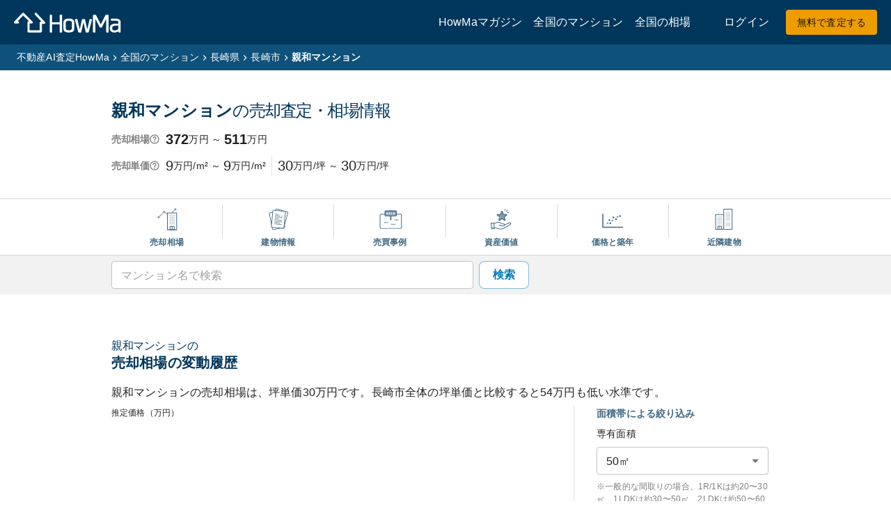

--- FILE ---
content_type: text/html; charset=utf-8
request_url: https://www.how-ma.com/market_price/mansions/134345
body_size: 42757
content:
<!DOCTYPE html><html lang="ja"><head><meta charSet="utf-8"/><meta name="viewport" content="width=device-width, initial-scale=1"/><link rel="preload" as="script" fetchPriority="low" href="/_next/static/chunks/webpack-290272455babdb7b.js"/><script src="/_next/static/chunks/4bd1b696-3227c761ab9a1725.js" async=""></script><script src="/_next/static/chunks/3781-8413f2bf86342267.js" async=""></script><script src="/_next/static/chunks/main-app-c55311b0014f9907.js" async=""></script><script src="/_next/static/chunks/app/(public)/layout-27f0d1b3b7446faa.js" async=""></script><script src="/_next/static/chunks/4e6af11a-9b3ef23db7db10dc.js" async=""></script><script src="/_next/static/chunks/6644-0df008442a957755.js" async=""></script><script src="/_next/static/chunks/5786-65cda15faa84276f.js" async=""></script><script src="/_next/static/chunks/8895-8ae484da28ae9517.js" async=""></script><script src="/_next/static/chunks/526-8c0877b8b0813aca.js" async=""></script><script src="/_next/static/chunks/9013-22ffae9bcc141f93.js" async=""></script><script src="/_next/static/chunks/4927-475b149b825dc39e.js" async=""></script><script src="/_next/static/chunks/7282-49d4ba96613d3453.js" async=""></script><script src="/_next/static/chunks/6874-803077cd9e51433b.js" async=""></script><script src="/_next/static/chunks/9220-0cc7953133e18f9c.js" async=""></script><script src="/_next/static/chunks/1477-1ecfd0c0e52b2393.js" async=""></script><script src="/_next/static/chunks/8465-0f291245649644e4.js" async=""></script><script src="/_next/static/chunks/6403-661dada309c40a5b.js" async=""></script><script src="/_next/static/chunks/9352-0ba277d97b11e4c3.js" async=""></script><script src="/_next/static/chunks/2582-b6b5c61cef90b263.js" async=""></script><script src="/_next/static/chunks/2140-47d1c9daf205dc85.js" async=""></script><script src="/_next/static/chunks/6766-5541fb6ba0b0e78c.js" async=""></script><script src="/_next/static/chunks/8506-1c640a1b586a74b2.js" async=""></script><script src="/_next/static/chunks/6438-879e86746f906139.js" async=""></script><script src="/_next/static/chunks/2574-96e033d28a36cb2d.js" async=""></script><script src="/_next/static/chunks/9240-364dd5492bee7d4d.js" async=""></script><script src="/_next/static/chunks/2882-d9391bd349afff53.js" async=""></script><script src="/_next/static/chunks/4613-26126ec2266e9fe8.js" async=""></script><script src="/_next/static/chunks/4134-19b63524a3707358.js" async=""></script><script src="/_next/static/chunks/2689-43ebc1f68cd66908.js" async=""></script><script src="/_next/static/chunks/3039-140c3f9db06d4569.js" async=""></script><script src="/_next/static/chunks/5696-43b09f1d958deddb.js" async=""></script><script src="/_next/static/chunks/4061-162cecd7e07419e7.js" async=""></script><script src="/_next/static/chunks/345-9a45f8e16ef96cff.js" async=""></script><script src="/_next/static/chunks/5751-eff0718521b737cf.js" async=""></script><script src="/_next/static/chunks/app/(public)/market_price/mansions/%5BbuildingId%5D/page-98e355560370d522.js" async=""></script><script src="/_next/static/chunks/app/global-error-3dc28f9ddd859228.js" async=""></script><script src="/_next/static/chunks/3353-75ebcf8c9cb82024.js" async=""></script><script src="/_next/static/chunks/4814-e65c9c9b0acff539.js" async=""></script><script src="/_next/static/chunks/app/layout-45ca27c30e0e9bb6.js" async=""></script><script src="/_next/static/chunks/213-95292f46cf530717.js" async=""></script><script src="/_next/static/chunks/7645-98319b0f3e7bfa66.js" async=""></script><script src="/_next/static/chunks/app/not-found-d08681e8b5c19bfe.js" async=""></script><link rel="preload" href="https://www.how-ma.com/javascripts/fxlx.js" as="script"/><meta name="next-size-adjust" content=""/><link rel="alternate" hrefLang="ja" href="https://www.how-ma.com"/><script>(self.__next_s=self.__next_s||[]).push([0,{"children":"\n    ((w, d, s, l, i) => {\n        w[l] = w[l] || [];\n        w[l].push({ \"gtm.start\": new Date().getTime(), event: \"gtm.js\" });\n        const f = d.getElementsByTagName(s)[0];\n        const j = d.createElement(s);\n        const dl = l !== \"dataLayer\" ? `&l=${l}` : \"\";\n        j.async = true;\n        j.src = `https://www.googletagmanager.com/gtm.js?id=${i}${dl}`;\n        f.parentNode.insertBefore(j, f);\n    })(window, document, \"script\", \"dataLayer\", \"GTM-K3HGTNM\");\n"}])</script><script>(self.__next_s=self.__next_s||[]).push(["https://www.how-ma.com/javascripts/fxlx.js",{}])</script><title>親和マンションの査定・相場・販売事例</title><meta name="description" content="親和マンションの推定相場は372万円〜511万円です。2026年1月時点の査定価格、直近3年の相場推移、過去の長崎市の売買事例、近隣マンション相場などをご覧いただけます。"/><link rel="canonical" href="https://www.how-ma.com/market_price/mansions/134345"/><meta property="og:title" content="親和マンションの査定・相場・販売事例"/><meta property="og:description" content="親和マンションの推定相場は372万円〜511万円です。2026年1月時点の査定価格、直近3年の相場推移、過去の長崎市の売買事例、近隣マンション相場などをご覧いただけます。"/><meta property="og:url" content="https://www.how-ma.com/market_price/mansions/134345"/><meta property="og:site_name" content="【HowMa 不動産売却無料査定サイト】家を高く早く売るための査定メカニズム"/><meta property="og:locale" content="ja_JP"/><meta property="og:image" content="https://www.how-ma.com/ogp/mansion/134345"/><meta property="og:type" content="article"/><meta name="twitter:card" content="summary_large_image"/><meta name="twitter:site" content="@howma0805"/><meta name="twitter:title" content="親和マンションの査定・相場・販売事例"/><meta name="twitter:description" content="親和マンションの推定相場は372万円〜511万円です。2026年1月時点の査定価格、直近3年の相場推移、過去の長崎市の売買事例、近隣マンション相場などをご覧いただけます。"/><meta name="twitter:image" content="https://www.how-ma.com/ogp/mansion/134345"/><link rel="icon" href="/favicon.ico" type="image/x-icon" sizes="16x16"/><script>document.querySelectorAll('body link[rel="icon"], body link[rel="apple-touch-icon"]').forEach(el => document.head.appendChild(el))</script><meta name="sentry-trace" content="935161f5690be2ae16b9b3d96957e22d-8854d1a0a3bda251"/><meta name="baggage" content="sentry-environment=production,sentry-public_key=353c285a08a1cf3bc2a5bf1a9dc0ae38,sentry-trace_id=935161f5690be2ae16b9b3d96957e22d,sentry-org_id=1157635"/><script src="/_next/static/chunks/polyfills-42372ed130431b0a.js" noModule=""></script><style data-emotion="mui-global 1prfaxn">@-webkit-keyframes mui-auto-fill{from{display:block;}}@keyframes mui-auto-fill{from{display:block;}}@-webkit-keyframes mui-auto-fill-cancel{from{display:block;}}@keyframes mui-auto-fill-cancel{from{display:block;}}</style><style data-emotion="mui 1t415tt cpwbz4 1zu230 18eo262 usobk1 1pqd6hq 12awfpp 1fqd31b fktdx9 14r3g6o 192qrng ccuctd 7z2bas r4k9b8 1ums86t 1l61kpp 3u8pqt 93nm6g f47gxp hbeuom 0 1y0ajp3 dby7en 10879cd 1a9csi6 kz95ob 1ax7p1m 1howaw8 gx3z2n mf57ux 18zsr3k csffzd 1mrlznu 1f5p11z 1vxh2dt 1b477nb m49b2y 1pg2nim 1777its bsumlq aysap0 3joa0u 115cbtu gbzpxd 1dlo2ca 1mk1lu0 6hkn9u 17tb985 5ma2c8 1i821bp 1y794s7 1274r9c 1ec6t7e 17qa0m8 is1b5t m6yqdo 1j8s0h0 k9ieu 15v65ck h2v8xi 5v2ak0 w4cd9x d4devg 1mtpq5l u2mzu9 1uxtrcc 1g4z6bh 1axo22z yvxf5u jszi0i 1q3hcuw 1r3euq8 uyf5a7 g4um7g jat58o l1vj70 172osot 15dl5nv uxvpzc 147e5lo 1g8ch8 1l3b12y 1xdhyk6 13wylk3 vdytck 4ohsht 195f7mm yi4olw 1f7yfo8 1ow3o9w 1nnmixz 1ny54wa zkbc5y 15hyk5p g5rg3j 1a5xb34 ayi886 zm0muj 1qxtz39 kqea9t 1mzerio 15ix3wo 1uarlza pcsxl9 15803wz 15mvz6t qwdxx6 iuka1o 1d6egxi 1np21z7 ray4sf vh810p j7ki2y 1ejrgqh 1fpve0d n4vgpe n8o9w4 1kt4j8k 14x2z7n k0n1ms xuyg1e m4bmvr zmxddn 1bzz7tz 3yqs89 rfj2an 1t3hygh 11c5fou 19xa2yf 18oputa 1gt5gz5 146x8f4 2jaefm xzb1p8 1gnwmg2 41by59 16zoucf 18zf7ph ptnkia 6t52b3 11m5ddk 1q3b6c9 c2icps xtecd6 j7qwjs 1qy0zc6 5ax1kt kh9fti 1vnn7wb 1du814k tv3yyg 164r41r 1yqr9nu 1l1ign6 1nstka6 17m0y9y 135hjd0 qz48n8 1unrqcp tp5b2c 8atqhb 1wrlxn2 fpx4h3 ao5upx 70qvj9 16sxv1r 18azkhd 1nimfvg 12y9hd5 1243zwf dwjp00 11ofuur 1dv1ooy ayshjd kiq63d ly95kc 1p7kcqh 1ql4ybe 147stp1 qxxfh3 1i0d3cg gg6xj7 krfqo6 1s8on47 7teexg 3a8hzc 1uhe30 2edvgb 1hk7t7k 3lzobg fsjcjo 1l46l4f v8j3xu wt0je6 gg5qov 1npii3n 5d4dey 1edptkh 1yts4fe 1nyuhjc nfjhp9 eic340 11jf3iv 6gs9hh 199nr8z 1imygqq 1djzf3r 1f2kaov 1yuhvjn 12t2q2n 1swzb0j adi8fp c952sp 11c052e 1dl90se daneoi 1cbf1l2 15830to 9vd5ud 1oeodld 1u5g8v5 1y80mq2 o0vuk2 npmc91 hky009 1rx4fmi 1v6p5b dvxtzn 8n3lwu d56ivq wgyo4a 1uj05vv ejfm5k 1b6k54f 12xaigb il9456 1to14o0 17unzqj sirdl3 29jafb 1t28fs7 smzhft 1hdkiuz gzt2zv weksd0 8yxq2t p296rp k5uj8f 9lqhqa 1mkaqqf q6dzxi 1qvg10c kxcqpy 16r3ih6 o8rvfo 1rtt9l8 1dvm9o4 s4zxv0 v7b5ag o7pd05 y6j1my pttz9i avi2hz 2l7ank 1mjr798 1j7blj3 75tajc ruw1ub w94xpu 162tvoi 1ire2nx 1wbd7fy 1sd3mlk 1ts4yls 16l6q3k 13tqxrv 1h9l6n1 1491q6v 8osnkv glybwt wgo0u1 1vecwf3 10fomil 92egum 1qxmpqe d4wd89 1ljvp8z 1nl8vq7">.mui-1t415tt{background-color:#00365B;padding-left:16px;padding-right:16px;padding-top:8px;padding-bottom:8px;color:#ffffff;display:-webkit-box;display:-webkit-flex;display:-ms-flexbox;display:flex;}@media (min-width:0px){.mui-1t415tt{height:56px;}}@media (min-width:600px){.mui-1t415tt{height:64px;}}.mui-cpwbz4{-webkit-flex:1;-ms-flex:1;flex:1;display:-webkit-box;display:-webkit-flex;display:-ms-flexbox;display:flex;-webkit-align-items:center;-webkit-box-align:center;-ms-flex-align:center;align-items:center;margin-left:4px;}.mui-1zu230{text-align:center;-webkit-flex:0 0 auto;-ms-flex:0 0 auto;flex:0 0 auto;font-size:1.5rem;padding:8px;border-radius:50%;color:rgba(0, 0, 0, 0.54);-webkit-transition:background-color 150ms cubic-bezier(0.4, 0, 0.2, 1) 0ms;transition:background-color 150ms cubic-bezier(0.4, 0, 0.2, 1) 0ms;--IconButton-hoverBg:rgba(0, 0, 0, 0.04);margin-left:-12px;color:inherit;margin-left:-8px;margin-right:8px;}.mui-1zu230:hover{background-color:var(--IconButton-hoverBg);}@media (hover: none){.mui-1zu230:hover{background-color:transparent;}}.mui-1zu230.Mui-disabled{background-color:transparent;color:rgba(0, 0, 0, 0.26);}@media (min-width:0px){.mui-1zu230{display:-webkit-inline-box;display:-webkit-inline-flex;display:-ms-inline-flexbox;display:inline-flex;}}@media (min-width:1200px){.mui-1zu230{display:none;}}.mui-18eo262{display:-webkit-inline-box;display:-webkit-inline-flex;display:-ms-inline-flexbox;display:inline-flex;-webkit-align-items:center;-webkit-box-align:center;-ms-flex-align:center;align-items:center;-webkit-box-pack:center;-ms-flex-pack:center;-webkit-justify-content:center;justify-content:center;position:relative;box-sizing:border-box;-webkit-tap-highlight-color:transparent;background-color:transparent;outline:0;border:0;margin:0;border-radius:0;padding:0;cursor:pointer;-webkit-user-select:none;-moz-user-select:none;-ms-user-select:none;user-select:none;vertical-align:middle;-moz-appearance:none;-webkit-appearance:none;-webkit-text-decoration:none;text-decoration:none;color:inherit;text-align:center;-webkit-flex:0 0 auto;-ms-flex:0 0 auto;flex:0 0 auto;font-size:1.5rem;padding:8px;border-radius:50%;color:rgba(0, 0, 0, 0.54);-webkit-transition:background-color 150ms cubic-bezier(0.4, 0, 0.2, 1) 0ms;transition:background-color 150ms cubic-bezier(0.4, 0, 0.2, 1) 0ms;--IconButton-hoverBg:rgba(0, 0, 0, 0.04);margin-left:-12px;color:inherit;margin-left:-8px;margin-right:8px;}.mui-18eo262::-moz-focus-inner{border-style:none;}.mui-18eo262.Mui-disabled{pointer-events:none;cursor:default;}@media print{.mui-18eo262{-webkit-print-color-adjust:exact;color-adjust:exact;}}.mui-18eo262:hover{background-color:var(--IconButton-hoverBg);}@media (hover: none){.mui-18eo262:hover{background-color:transparent;}}.mui-18eo262.Mui-disabled{background-color:transparent;color:rgba(0, 0, 0, 0.26);}@media (min-width:0px){.mui-18eo262{display:-webkit-inline-box;display:-webkit-inline-flex;display:-ms-inline-flexbox;display:inline-flex;}}@media (min-width:1200px){.mui-18eo262{display:none;}}.mui-usobk1{color:#0079B7;-webkit-text-decoration:none;text-decoration:none;display:-webkit-box;display:-webkit-flex;display:-ms-flexbox;display:flex;-webkit-align-items:center;-webkit-box-align:center;-ms-flex-align:center;align-items:center;}.mui-1pqd6hq{-webkit-text-decoration:underline;text-decoration:underline;text-decoration-color:var(--Link-underlineColor);--Link-underlineColor:rgba(0, 121, 183, 0.4);color:#0079B7;-webkit-text-decoration:none;text-decoration:none;font-family:Hiragino Sans,YuGothic,Meiryo,メイリオ,Osaka,MS PGothic,arial,helvetica,sans-serif;color:#0079B7;-webkit-text-decoration:none;text-decoration:none;display:-webkit-box;display:-webkit-flex;display:-ms-flexbox;display:flex;-webkit-align-items:center;-webkit-box-align:center;-ms-flex-align:center;align-items:center;}.mui-1pqd6hq:hover{text-decoration-color:inherit;}.mui-12awfpp{margin:0;font:inherit;line-height:inherit;letter-spacing:inherit;color:#0079B7;-webkit-text-decoration:underline;text-decoration:underline;text-decoration-color:var(--Link-underlineColor);--Link-underlineColor:rgba(0, 121, 183, 0.4);color:#0079B7;-webkit-text-decoration:none;text-decoration:none;font-family:Hiragino Sans,YuGothic,Meiryo,メイリオ,Osaka,MS PGothic,arial,helvetica,sans-serif;color:#0079B7;-webkit-text-decoration:none;text-decoration:none;display:-webkit-box;display:-webkit-flex;display:-ms-flexbox;display:flex;-webkit-align-items:center;-webkit-box-align:center;-ms-flex-align:center;align-items:center;}.mui-12awfpp:hover{text-decoration-color:inherit;}.mui-1fqd31b{margin-right:4px;-webkit-align-items:center;-webkit-box-align:center;-ms-flex-align:center;align-items:center;}@media (min-width:0px){.mui-1fqd31b{display:none;}}@media (min-width:1200px){.mui-1fqd31b{display:-webkit-box;display:-webkit-flex;display:-ms-flexbox;display:flex;}}.mui-fktdx9{color:#fff;-webkit-text-decoration:none;text-decoration:none;font-size:16px;font-weight:300;margin-left:16px;}.mui-fktdx9:hover{-webkit-text-decoration:underline;text-decoration:underline;}.mui-14r3g6o{color:#fff;-webkit-text-decoration:none;text-decoration:none;font-size:16px;font-weight:300;margin-left:16px;margin-right:48px;}.mui-14r3g6o:hover{-webkit-text-decoration:underline;text-decoration:underline;}.mui-192qrng{display:-webkit-box;display:-webkit-flex;display:-ms-flexbox;display:flex;-webkit-align-items:center;-webkit-box-align:center;-ms-flex-align:center;align-items:center;-webkit-box-pack:end;-ms-flex-pack:end;-webkit-justify-content:flex-end;justify-content:flex-end;}.mui-ccuctd{color:#fff;-webkit-text-decoration:none;text-decoration:none;font-size:16px;font-weight:300;margin-right:24px;}.mui-ccuctd:hover{-webkit-text-decoration:underline;text-decoration:underline;}.mui-7z2bas{-webkit-text-decoration:underline;text-decoration:underline;text-decoration-color:var(--Link-underlineColor);--Link-underlineColor:rgba(0, 121, 183, 0.4);color:#0079B7;-webkit-text-decoration:none;text-decoration:none;font-family:Hiragino Sans,YuGothic,Meiryo,メイリオ,Osaka,MS PGothic,arial,helvetica,sans-serif;color:#fff;-webkit-text-decoration:none;text-decoration:none;font-size:16px;font-weight:300;margin-right:24px;}.mui-7z2bas:hover{text-decoration-color:inherit;}.mui-7z2bas:hover{-webkit-text-decoration:underline;text-decoration:underline;}.mui-r4k9b8{margin:0;font:inherit;line-height:inherit;letter-spacing:inherit;color:#0079B7;-webkit-text-decoration:underline;text-decoration:underline;text-decoration-color:var(--Link-underlineColor);--Link-underlineColor:rgba(0, 121, 183, 0.4);color:#0079B7;-webkit-text-decoration:none;text-decoration:none;font-family:Hiragino Sans,YuGothic,Meiryo,メイリオ,Osaka,MS PGothic,arial,helvetica,sans-serif;color:#fff;-webkit-text-decoration:none;text-decoration:none;font-size:16px;font-weight:300;margin-right:24px;}.mui-r4k9b8:hover{text-decoration-color:inherit;}.mui-r4k9b8:hover{-webkit-text-decoration:underline;text-decoration:underline;}.mui-1ums86t{font-family:Hiragino Sans,YuGothic,Meiryo,メイリオ,Osaka,MS PGothic,arial,helvetica,sans-serif;font-weight:500;font-size:0.875rem;line-height:1.75;text-transform:uppercase;min-width:64px;padding:6px 16px;border:0;border-radius:4px;-webkit-transition:background-color 250ms cubic-bezier(0.4, 0, 0.2, 1) 0ms,box-shadow 250ms cubic-bezier(0.4, 0, 0.2, 1) 0ms,border-color 250ms cubic-bezier(0.4, 0, 0.2, 1) 0ms,color 250ms cubic-bezier(0.4, 0, 0.2, 1) 0ms;transition:background-color 250ms cubic-bezier(0.4, 0, 0.2, 1) 0ms,box-shadow 250ms cubic-bezier(0.4, 0, 0.2, 1) 0ms,border-color 250ms cubic-bezier(0.4, 0, 0.2, 1) 0ms,color 250ms cubic-bezier(0.4, 0, 0.2, 1) 0ms;color:var(--variant-containedColor);background-color:var(--variant-containedBg);box-shadow:0px 3px 1px -2px rgba(0,0,0,0.2),0px 2px 2px 0px rgba(0,0,0,0.14),0px 1px 5px 0px rgba(0,0,0,0.12);--variant-textColor:#EE9D00;--variant-outlinedColor:#EE9D00;--variant-outlinedBorder:rgba(238, 157, 0, 0.5);--variant-containedColor:rgba(0, 0, 0, 0.87);--variant-containedBg:#EE9D00;box-shadow:none;text-transform:none;font-weight:600;border-radius:8px;font-weight:400;border-radius:4px;}.mui-1ums86t:hover{-webkit-text-decoration:none;text-decoration:none;}.mui-1ums86t.Mui-disabled{color:rgba(0, 0, 0, 0.26);}.mui-1ums86t:hover{box-shadow:0px 2px 4px -1px rgba(0,0,0,0.2),0px 4px 5px 0px rgba(0,0,0,0.14),0px 1px 10px 0px rgba(0,0,0,0.12);}@media (hover: none){.mui-1ums86t:hover{box-shadow:0px 3px 1px -2px rgba(0,0,0,0.2),0px 2px 2px 0px rgba(0,0,0,0.14),0px 1px 5px 0px rgba(0,0,0,0.12);}}.mui-1ums86t:active{box-shadow:0px 5px 5px -3px rgba(0,0,0,0.2),0px 8px 10px 1px rgba(0,0,0,0.14),0px 3px 14px 2px rgba(0,0,0,0.12);}.mui-1ums86t.Mui-focusVisible{box-shadow:0px 3px 5px -1px rgba(0,0,0,0.2),0px 6px 10px 0px rgba(0,0,0,0.14),0px 1px 18px 0px rgba(0,0,0,0.12);}.mui-1ums86t.Mui-disabled{color:rgba(0, 0, 0, 0.26);box-shadow:none;background-color:rgba(0, 0, 0, 0.12);}@media (hover: hover){.mui-1ums86t:hover{--variant-containedBg:rgb(166, 109, 0);--variant-textBg:rgba(238, 157, 0, 0.04);--variant-outlinedBorder:#EE9D00;--variant-outlinedBg:rgba(238, 157, 0, 0.04);}}.mui-1ums86t:hover{box-shadow:none;}.mui-1ums86t.Mui-focusVisible{box-shadow:none;}.mui-1ums86t:active{box-shadow:none;}.mui-1ums86t.Mui-disabled{box-shadow:none;}.mui-1l61kpp{display:-webkit-inline-box;display:-webkit-inline-flex;display:-ms-inline-flexbox;display:inline-flex;-webkit-align-items:center;-webkit-box-align:center;-ms-flex-align:center;align-items:center;-webkit-box-pack:center;-ms-flex-pack:center;-webkit-justify-content:center;justify-content:center;position:relative;box-sizing:border-box;-webkit-tap-highlight-color:transparent;background-color:transparent;outline:0;border:0;margin:0;border-radius:0;padding:0;cursor:pointer;-webkit-user-select:none;-moz-user-select:none;-ms-user-select:none;user-select:none;vertical-align:middle;-moz-appearance:none;-webkit-appearance:none;-webkit-text-decoration:none;text-decoration:none;color:inherit;font-family:Hiragino Sans,YuGothic,Meiryo,メイリオ,Osaka,MS PGothic,arial,helvetica,sans-serif;font-weight:500;font-size:0.875rem;line-height:1.75;text-transform:uppercase;min-width:64px;padding:6px 16px;border:0;border-radius:4px;-webkit-transition:background-color 250ms cubic-bezier(0.4, 0, 0.2, 1) 0ms,box-shadow 250ms cubic-bezier(0.4, 0, 0.2, 1) 0ms,border-color 250ms cubic-bezier(0.4, 0, 0.2, 1) 0ms,color 250ms cubic-bezier(0.4, 0, 0.2, 1) 0ms;transition:background-color 250ms cubic-bezier(0.4, 0, 0.2, 1) 0ms,box-shadow 250ms cubic-bezier(0.4, 0, 0.2, 1) 0ms,border-color 250ms cubic-bezier(0.4, 0, 0.2, 1) 0ms,color 250ms cubic-bezier(0.4, 0, 0.2, 1) 0ms;color:var(--variant-containedColor);background-color:var(--variant-containedBg);box-shadow:0px 3px 1px -2px rgba(0,0,0,0.2),0px 2px 2px 0px rgba(0,0,0,0.14),0px 1px 5px 0px rgba(0,0,0,0.12);--variant-textColor:#EE9D00;--variant-outlinedColor:#EE9D00;--variant-outlinedBorder:rgba(238, 157, 0, 0.5);--variant-containedColor:rgba(0, 0, 0, 0.87);--variant-containedBg:#EE9D00;box-shadow:none;text-transform:none;font-weight:600;border-radius:8px;font-weight:400;border-radius:4px;}.mui-1l61kpp::-moz-focus-inner{border-style:none;}.mui-1l61kpp.Mui-disabled{pointer-events:none;cursor:default;}@media print{.mui-1l61kpp{-webkit-print-color-adjust:exact;color-adjust:exact;}}.mui-1l61kpp:hover{-webkit-text-decoration:none;text-decoration:none;}.mui-1l61kpp.Mui-disabled{color:rgba(0, 0, 0, 0.26);}.mui-1l61kpp:hover{box-shadow:0px 2px 4px -1px rgba(0,0,0,0.2),0px 4px 5px 0px rgba(0,0,0,0.14),0px 1px 10px 0px rgba(0,0,0,0.12);}@media (hover: none){.mui-1l61kpp:hover{box-shadow:0px 3px 1px -2px rgba(0,0,0,0.2),0px 2px 2px 0px rgba(0,0,0,0.14),0px 1px 5px 0px rgba(0,0,0,0.12);}}.mui-1l61kpp:active{box-shadow:0px 5px 5px -3px rgba(0,0,0,0.2),0px 8px 10px 1px rgba(0,0,0,0.14),0px 3px 14px 2px rgba(0,0,0,0.12);}.mui-1l61kpp.Mui-focusVisible{box-shadow:0px 3px 5px -1px rgba(0,0,0,0.2),0px 6px 10px 0px rgba(0,0,0,0.14),0px 1px 18px 0px rgba(0,0,0,0.12);}.mui-1l61kpp.Mui-disabled{color:rgba(0, 0, 0, 0.26);box-shadow:none;background-color:rgba(0, 0, 0, 0.12);}@media (hover: hover){.mui-1l61kpp:hover{--variant-containedBg:rgb(166, 109, 0);--variant-textBg:rgba(238, 157, 0, 0.04);--variant-outlinedBorder:#EE9D00;--variant-outlinedBg:rgba(238, 157, 0, 0.04);}}.mui-1l61kpp:hover{box-shadow:none;}.mui-1l61kpp.Mui-focusVisible{box-shadow:none;}.mui-1l61kpp:active{box-shadow:none;}.mui-1l61kpp.Mui-disabled{box-shadow:none;}.mui-3u8pqt{color:#0079B7;-webkit-text-decoration:none;text-decoration:none;display:-webkit-inline-box;display:-webkit-inline-flex;display:-ms-inline-flexbox;display:inline-flex;-webkit-align-items:center;-webkit-box-align:center;-ms-flex-align:center;align-items:center;-webkit-box-pack:center;-ms-flex-pack:center;-webkit-justify-content:center;justify-content:center;position:relative;box-sizing:border-box;-webkit-tap-highlight-color:transparent;background-color:transparent;outline:0;border:0;margin:0;border-radius:0;padding:0;cursor:pointer;-webkit-user-select:none;-moz-user-select:none;-ms-user-select:none;user-select:none;vertical-align:middle;-moz-appearance:none;-webkit-appearance:none;-webkit-text-decoration:none;text-decoration:none;color:inherit;font-family:Hiragino Sans,YuGothic,Meiryo,メイリオ,Osaka,MS PGothic,arial,helvetica,sans-serif;font-weight:500;font-size:0.875rem;line-height:1.75;text-transform:uppercase;min-width:64px;padding:6px 16px;border:0;border-radius:4px;-webkit-transition:background-color 250ms cubic-bezier(0.4, 0, 0.2, 1) 0ms,box-shadow 250ms cubic-bezier(0.4, 0, 0.2, 1) 0ms,border-color 250ms cubic-bezier(0.4, 0, 0.2, 1) 0ms,color 250ms cubic-bezier(0.4, 0, 0.2, 1) 0ms;transition:background-color 250ms cubic-bezier(0.4, 0, 0.2, 1) 0ms,box-shadow 250ms cubic-bezier(0.4, 0, 0.2, 1) 0ms,border-color 250ms cubic-bezier(0.4, 0, 0.2, 1) 0ms,color 250ms cubic-bezier(0.4, 0, 0.2, 1) 0ms;color:var(--variant-containedColor);background-color:var(--variant-containedBg);box-shadow:0px 3px 1px -2px rgba(0,0,0,0.2),0px 2px 2px 0px rgba(0,0,0,0.14),0px 1px 5px 0px rgba(0,0,0,0.12);--variant-textColor:#EE9D00;--variant-outlinedColor:#EE9D00;--variant-outlinedBorder:rgba(238, 157, 0, 0.5);--variant-containedColor:rgba(0, 0, 0, 0.87);--variant-containedBg:#EE9D00;box-shadow:none;text-transform:none;font-weight:600;border-radius:8px;font-weight:400;border-radius:4px;}.mui-3u8pqt::-moz-focus-inner{border-style:none;}.mui-3u8pqt.Mui-disabled{pointer-events:none;cursor:default;}@media print{.mui-3u8pqt{-webkit-print-color-adjust:exact;color-adjust:exact;}}.mui-3u8pqt:hover{-webkit-text-decoration:none;text-decoration:none;}.mui-3u8pqt.Mui-disabled{color:rgba(0, 0, 0, 0.26);}.mui-3u8pqt:hover{box-shadow:0px 2px 4px -1px rgba(0,0,0,0.2),0px 4px 5px 0px rgba(0,0,0,0.14),0px 1px 10px 0px rgba(0,0,0,0.12);}@media (hover: none){.mui-3u8pqt:hover{box-shadow:0px 3px 1px -2px rgba(0,0,0,0.2),0px 2px 2px 0px rgba(0,0,0,0.14),0px 1px 5px 0px rgba(0,0,0,0.12);}}.mui-3u8pqt:active{box-shadow:0px 5px 5px -3px rgba(0,0,0,0.2),0px 8px 10px 1px rgba(0,0,0,0.14),0px 3px 14px 2px rgba(0,0,0,0.12);}.mui-3u8pqt.Mui-focusVisible{box-shadow:0px 3px 5px -1px rgba(0,0,0,0.2),0px 6px 10px 0px rgba(0,0,0,0.14),0px 1px 18px 0px rgba(0,0,0,0.12);}.mui-3u8pqt.Mui-disabled{color:rgba(0, 0, 0, 0.26);box-shadow:none;background-color:rgba(0, 0, 0, 0.12);}@media (hover: hover){.mui-3u8pqt:hover{--variant-containedBg:rgb(166, 109, 0);--variant-textBg:rgba(238, 157, 0, 0.04);--variant-outlinedBorder:#EE9D00;--variant-outlinedBg:rgba(238, 157, 0, 0.04);}}.mui-3u8pqt:hover{box-shadow:none;}.mui-3u8pqt.Mui-focusVisible{box-shadow:none;}.mui-3u8pqt:active{box-shadow:none;}.mui-3u8pqt.Mui-disabled{box-shadow:none;}.mui-93nm6g{-webkit-text-decoration:underline;text-decoration:underline;text-decoration-color:var(--Link-underlineColor);--Link-underlineColor:rgba(0, 121, 183, 0.4);color:#0079B7;-webkit-text-decoration:none;text-decoration:none;font-family:Hiragino Sans,YuGothic,Meiryo,メイリオ,Osaka,MS PGothic,arial,helvetica,sans-serif;color:#0079B7;-webkit-text-decoration:none;text-decoration:none;display:-webkit-inline-box;display:-webkit-inline-flex;display:-ms-inline-flexbox;display:inline-flex;-webkit-align-items:center;-webkit-box-align:center;-ms-flex-align:center;align-items:center;-webkit-box-pack:center;-ms-flex-pack:center;-webkit-justify-content:center;justify-content:center;position:relative;box-sizing:border-box;-webkit-tap-highlight-color:transparent;background-color:transparent;outline:0;border:0;margin:0;border-radius:0;padding:0;cursor:pointer;-webkit-user-select:none;-moz-user-select:none;-ms-user-select:none;user-select:none;vertical-align:middle;-moz-appearance:none;-webkit-appearance:none;-webkit-text-decoration:none;text-decoration:none;color:inherit;font-family:Hiragino Sans,YuGothic,Meiryo,メイリオ,Osaka,MS PGothic,arial,helvetica,sans-serif;font-weight:500;font-size:0.875rem;line-height:1.75;text-transform:uppercase;min-width:64px;padding:6px 16px;border:0;border-radius:4px;-webkit-transition:background-color 250ms cubic-bezier(0.4, 0, 0.2, 1) 0ms,box-shadow 250ms cubic-bezier(0.4, 0, 0.2, 1) 0ms,border-color 250ms cubic-bezier(0.4, 0, 0.2, 1) 0ms,color 250ms cubic-bezier(0.4, 0, 0.2, 1) 0ms;transition:background-color 250ms cubic-bezier(0.4, 0, 0.2, 1) 0ms,box-shadow 250ms cubic-bezier(0.4, 0, 0.2, 1) 0ms,border-color 250ms cubic-bezier(0.4, 0, 0.2, 1) 0ms,color 250ms cubic-bezier(0.4, 0, 0.2, 1) 0ms;color:var(--variant-containedColor);background-color:var(--variant-containedBg);box-shadow:0px 3px 1px -2px rgba(0,0,0,0.2),0px 2px 2px 0px rgba(0,0,0,0.14),0px 1px 5px 0px rgba(0,0,0,0.12);--variant-textColor:#EE9D00;--variant-outlinedColor:#EE9D00;--variant-outlinedBorder:rgba(238, 157, 0, 0.5);--variant-containedColor:rgba(0, 0, 0, 0.87);--variant-containedBg:#EE9D00;box-shadow:none;text-transform:none;font-weight:600;border-radius:8px;font-weight:400;border-radius:4px;}.mui-93nm6g:hover{text-decoration-color:inherit;}.mui-93nm6g::-moz-focus-inner{border-style:none;}.mui-93nm6g.Mui-disabled{pointer-events:none;cursor:default;}@media print{.mui-93nm6g{-webkit-print-color-adjust:exact;color-adjust:exact;}}.mui-93nm6g:hover{-webkit-text-decoration:none;text-decoration:none;}.mui-93nm6g.Mui-disabled{color:rgba(0, 0, 0, 0.26);}.mui-93nm6g:hover{box-shadow:0px 2px 4px -1px rgba(0,0,0,0.2),0px 4px 5px 0px rgba(0,0,0,0.14),0px 1px 10px 0px rgba(0,0,0,0.12);}@media (hover: none){.mui-93nm6g:hover{box-shadow:0px 3px 1px -2px rgba(0,0,0,0.2),0px 2px 2px 0px rgba(0,0,0,0.14),0px 1px 5px 0px rgba(0,0,0,0.12);}}.mui-93nm6g:active{box-shadow:0px 5px 5px -3px rgba(0,0,0,0.2),0px 8px 10px 1px rgba(0,0,0,0.14),0px 3px 14px 2px rgba(0,0,0,0.12);}.mui-93nm6g.Mui-focusVisible{box-shadow:0px 3px 5px -1px rgba(0,0,0,0.2),0px 6px 10px 0px rgba(0,0,0,0.14),0px 1px 18px 0px rgba(0,0,0,0.12);}.mui-93nm6g.Mui-disabled{color:rgba(0, 0, 0, 0.26);box-shadow:none;background-color:rgba(0, 0, 0, 0.12);}@media (hover: hover){.mui-93nm6g:hover{--variant-containedBg:rgb(166, 109, 0);--variant-textBg:rgba(238, 157, 0, 0.04);--variant-outlinedBorder:#EE9D00;--variant-outlinedBg:rgba(238, 157, 0, 0.04);}}.mui-93nm6g:hover{box-shadow:none;}.mui-93nm6g.Mui-focusVisible{box-shadow:none;}.mui-93nm6g:active{box-shadow:none;}.mui-93nm6g.Mui-disabled{box-shadow:none;}.mui-f47gxp{margin:0;font:inherit;line-height:inherit;letter-spacing:inherit;color:#0079B7;-webkit-text-decoration:underline;text-decoration:underline;text-decoration-color:var(--Link-underlineColor);--Link-underlineColor:rgba(0, 121, 183, 0.4);color:#0079B7;-webkit-text-decoration:none;text-decoration:none;font-family:Hiragino Sans,YuGothic,Meiryo,メイリオ,Osaka,MS PGothic,arial,helvetica,sans-serif;color:#0079B7;-webkit-text-decoration:none;text-decoration:none;display:-webkit-inline-box;display:-webkit-inline-flex;display:-ms-inline-flexbox;display:inline-flex;-webkit-align-items:center;-webkit-box-align:center;-ms-flex-align:center;align-items:center;-webkit-box-pack:center;-ms-flex-pack:center;-webkit-justify-content:center;justify-content:center;position:relative;box-sizing:border-box;-webkit-tap-highlight-color:transparent;background-color:transparent;outline:0;border:0;margin:0;border-radius:0;padding:0;cursor:pointer;-webkit-user-select:none;-moz-user-select:none;-ms-user-select:none;user-select:none;vertical-align:middle;-moz-appearance:none;-webkit-appearance:none;-webkit-text-decoration:none;text-decoration:none;color:inherit;font-family:Hiragino Sans,YuGothic,Meiryo,メイリオ,Osaka,MS PGothic,arial,helvetica,sans-serif;font-weight:500;font-size:0.875rem;line-height:1.75;text-transform:uppercase;min-width:64px;padding:6px 16px;border:0;border-radius:4px;-webkit-transition:background-color 250ms cubic-bezier(0.4, 0, 0.2, 1) 0ms,box-shadow 250ms cubic-bezier(0.4, 0, 0.2, 1) 0ms,border-color 250ms cubic-bezier(0.4, 0, 0.2, 1) 0ms,color 250ms cubic-bezier(0.4, 0, 0.2, 1) 0ms;transition:background-color 250ms cubic-bezier(0.4, 0, 0.2, 1) 0ms,box-shadow 250ms cubic-bezier(0.4, 0, 0.2, 1) 0ms,border-color 250ms cubic-bezier(0.4, 0, 0.2, 1) 0ms,color 250ms cubic-bezier(0.4, 0, 0.2, 1) 0ms;color:var(--variant-containedColor);background-color:var(--variant-containedBg);box-shadow:0px 3px 1px -2px rgba(0,0,0,0.2),0px 2px 2px 0px rgba(0,0,0,0.14),0px 1px 5px 0px rgba(0,0,0,0.12);--variant-textColor:#EE9D00;--variant-outlinedColor:#EE9D00;--variant-outlinedBorder:rgba(238, 157, 0, 0.5);--variant-containedColor:rgba(0, 0, 0, 0.87);--variant-containedBg:#EE9D00;box-shadow:none;text-transform:none;font-weight:600;border-radius:8px;font-weight:400;border-radius:4px;}.mui-f47gxp:hover{text-decoration-color:inherit;}.mui-f47gxp::-moz-focus-inner{border-style:none;}.mui-f47gxp.Mui-disabled{pointer-events:none;cursor:default;}@media print{.mui-f47gxp{-webkit-print-color-adjust:exact;color-adjust:exact;}}.mui-f47gxp:hover{-webkit-text-decoration:none;text-decoration:none;}.mui-f47gxp.Mui-disabled{color:rgba(0, 0, 0, 0.26);}.mui-f47gxp:hover{box-shadow:0px 2px 4px -1px rgba(0,0,0,0.2),0px 4px 5px 0px rgba(0,0,0,0.14),0px 1px 10px 0px rgba(0,0,0,0.12);}@media (hover: none){.mui-f47gxp:hover{box-shadow:0px 3px 1px -2px rgba(0,0,0,0.2),0px 2px 2px 0px rgba(0,0,0,0.14),0px 1px 5px 0px rgba(0,0,0,0.12);}}.mui-f47gxp:active{box-shadow:0px 5px 5px -3px rgba(0,0,0,0.2),0px 8px 10px 1px rgba(0,0,0,0.14),0px 3px 14px 2px rgba(0,0,0,0.12);}.mui-f47gxp.Mui-focusVisible{box-shadow:0px 3px 5px -1px rgba(0,0,0,0.2),0px 6px 10px 0px rgba(0,0,0,0.14),0px 1px 18px 0px rgba(0,0,0,0.12);}.mui-f47gxp.Mui-disabled{color:rgba(0, 0, 0, 0.26);box-shadow:none;background-color:rgba(0, 0, 0, 0.12);}@media (hover: hover){.mui-f47gxp:hover{--variant-containedBg:rgb(166, 109, 0);--variant-textBg:rgba(238, 157, 0, 0.04);--variant-outlinedBorder:#EE9D00;--variant-outlinedBg:rgba(238, 157, 0, 0.04);}}.mui-f47gxp:hover{box-shadow:none;}.mui-f47gxp.Mui-focusVisible{box-shadow:none;}.mui-f47gxp:active{box-shadow:none;}.mui-f47gxp.Mui-disabled{box-shadow:none;}.mui-hbeuom{z-index:1200;}.mui-hbeuom .MuiDrawer-paper{width:256px;}.mui-1y0ajp3{display:-webkit-box;display:-webkit-flex;display:-ms-flexbox;display:flex;-webkit-flex-direction:row;-ms-flex-direction:row;flex-direction:row;padding-left:24px;padding-right:24px;padding-top:8px;padding-bottom:8px;background-color:#0e517a;-webkit-align-items:center;-webkit-box-align:center;-ms-flex-align:center;align-items:center;-webkit-box-flex-wrap:wrap;-webkit-flex-wrap:wrap;-ms-flex-wrap:wrap;flex-wrap:wrap;}.mui-dby7en{color:#ffffff;-webkit-text-decoration:none;text-decoration:none;font-size:14px;font-weight:500;line-height:1.5;white-space:nowrap;}.mui-dby7en:hover{-webkit-text-decoration:underline;text-decoration:underline;}.mui-10879cd{-webkit-text-decoration:underline;text-decoration:underline;text-decoration-color:var(--Link-underlineColor);--Link-underlineColor:rgba(0, 121, 183, 0.4);color:#0079B7;-webkit-text-decoration:none;text-decoration:none;font-family:Hiragino Sans,YuGothic,Meiryo,メイリオ,Osaka,MS PGothic,arial,helvetica,sans-serif;color:#ffffff;-webkit-text-decoration:none;text-decoration:none;font-size:14px;font-weight:500;line-height:1.5;white-space:nowrap;}.mui-10879cd:hover{text-decoration-color:inherit;}.mui-10879cd:hover{-webkit-text-decoration:underline;text-decoration:underline;}.mui-1a9csi6{margin:0;font:inherit;line-height:inherit;letter-spacing:inherit;color:#0079B7;-webkit-text-decoration:underline;text-decoration:underline;text-decoration-color:var(--Link-underlineColor);--Link-underlineColor:rgba(0, 121, 183, 0.4);color:#0079B7;-webkit-text-decoration:none;text-decoration:none;font-family:Hiragino Sans,YuGothic,Meiryo,メイリオ,Osaka,MS PGothic,arial,helvetica,sans-serif;color:#ffffff;-webkit-text-decoration:none;text-decoration:none;font-size:14px;font-weight:500;line-height:1.5;white-space:nowrap;}.mui-1a9csi6:hover{text-decoration-color:inherit;}.mui-1a9csi6:hover{-webkit-text-decoration:underline;text-decoration:underline;}.mui-kz95ob{margin:0;font-size:1rem;font-weight:300;letter-spacing:0.009375rem;font-family:Hiragino Sans,YuGothic,Meiryo,メイリオ,Osaka,MS PGothic,arial,helvetica,sans-serif;line-height:1.5;font-size:14px;font-weight:600;line-height:1.5;color:#ffffff;}.mui-1ax7p1m{width:100%;display:-webkit-box;display:-webkit-flex;display:-ms-flexbox;display:flex;-webkit-box-pack:center;-ms-flex-pack:center;-webkit-justify-content:center;justify-content:center;padding-top:64px;padding-bottom:64px;}@media (min-width:0px){.mui-1ax7p1m{padding-top:16px;padding-bottom:16px;}}@media (min-width:600px){.mui-1ax7p1m{padding-top:40px;padding-bottom:32px;}}.mui-1howaw8{max-width:960px;-webkit-flex:1;-ms-flex:1;flex:1;}@media (min-width:0px){.mui-1howaw8{padding-left:16px;padding-right:16px;}}@media (min-width:900px){.mui-1howaw8{padding-left:0px;padding-right:0px;}}.mui-gx3z2n{margin:0;font-size:6rem;font-weight:300;letter-spacing:-0.09375rem;font-family:Hiragino Sans,YuGothic,Meiryo,メイリオ,Osaka,MS PGothic,arial,helvetica,sans-serif;line-height:1.167;font-size:24px;margin-bottom:8px;font-weight:400;color:#00365B;}.mui-mf57ux{margin:0;font-size:1rem;font-weight:300;letter-spacing:0.009375rem;font-family:Hiragino Sans,YuGothic,Meiryo,メイリオ,Osaka,MS PGothic,arial,helvetica,sans-serif;line-height:1.5;font-weight:700;font-size:24px;}.mui-18zsr3k{display:-webkit-box;display:-webkit-flex;display:-ms-flexbox;display:flex;-webkit-flex-direction:column;-ms-flex-direction:column;flex-direction:column;}.mui-18zsr3k>:not(style):not(style){margin:0;}.mui-18zsr3k>:not(style)~:not(style){margin-top:8px;}.mui-csffzd{display:-webkit-box;display:-webkit-flex;display:-ms-flexbox;display:flex;-webkit-flex-direction:row;-ms-flex-direction:row;flex-direction:row;-webkit-align-items:center;-webkit-box-align:center;-ms-flex-align:center;align-items:center;}.mui-csffzd>:not(style):not(style){margin:0;}.mui-csffzd>:not(style)~:not(style){margin-left:8px;}.mui-1mrlznu{margin:0;font-size:3.75rem;font-weight:300;letter-spacing:-0.03125rem;font-family:Hiragino Sans,YuGothic,Meiryo,メイリオ,Osaka,MS PGothic,arial,helvetica,sans-serif;line-height:1.2;font-size:14px;font-weight:600;display:-webkit-box;display:-webkit-flex;display:-ms-flexbox;display:flex;-webkit-align-items:center;-webkit-box-align:center;-ms-flex-align:center;align-items:center;gap:4px;color:#808080;}.mui-1f5p11z{z-index:1500;pointer-events:none;pointer-events:auto;pointer-events:none;}.mui-1vxh2dt{z-index:1500;pointer-events:none;pointer-events:auto;pointer-events:none;}.mui-1b477nb{display:-webkit-box;display:-webkit-flex;display:-ms-flexbox;display:flex;-webkit-flex-direction:row;-ms-flex-direction:row;flex-direction:row;-webkit-align-items:center;-webkit-box-align:center;-ms-flex-align:center;align-items:center;-webkit-box-flex-wrap:wrap;-webkit-flex-wrap:wrap;-ms-flex-wrap:wrap;flex-wrap:wrap;}.mui-m49b2y{margin:0;font-size:1rem;font-weight:300;letter-spacing:0.009375rem;font-family:Hiragino Sans,YuGothic,Meiryo,メイリオ,Osaka,MS PGothic,arial,helvetica,sans-serif;line-height:1.5;font-size:20px;font-weight:600;white-space:nowrap;}.mui-1pg2nim{margin:0;font-size:1rem;font-weight:300;letter-spacing:0.009375rem;font-family:Hiragino Sans,YuGothic,Meiryo,メイリオ,Osaka,MS PGothic,arial,helvetica,sans-serif;line-height:1.5;font-size:14px;font-weight:300;}.mui-1777its{margin:0;font-size:1rem;font-weight:300;letter-spacing:0.009375rem;font-family:Hiragino Sans,YuGothic,Meiryo,メイリオ,Osaka,MS PGothic,arial,helvetica,sans-serif;line-height:1.5;font-size:14px;font-weight:400;margin-left:4px;margin-right:4px;}.mui-bsumlq{display:-webkit-box;display:-webkit-flex;display:-ms-flexbox;display:flex;-webkit-flex-direction:row;-ms-flex-direction:row;flex-direction:row;}.mui-bsumlq>:not(style):not(style){margin:0;}.mui-bsumlq>:not(style)~:not(style){margin-left:8px;}@media (min-width:0px){.mui-bsumlq{-webkit-align-items:baseline;-webkit-box-align:baseline;-ms-flex-align:baseline;align-items:baseline;}}@media (min-width:600px){.mui-bsumlq{-webkit-align-items:center;-webkit-box-align:center;-ms-flex-align:center;align-items:center;}}.mui-aysap0{display:-webkit-box;display:-webkit-flex;display:-ms-flexbox;display:flex;-webkit-flex-direction:column;-ms-flex-direction:column;flex-direction:column;}@media (min-width:0px){.mui-aysap0{-webkit-flex-direction:column;-ms-flex-direction:column;flex-direction:column;}}@media (min-width:600px){.mui-aysap0{-webkit-flex-direction:row;-ms-flex-direction:row;flex-direction:row;}}.mui-3joa0u{margin:0;font-size:1rem;font-weight:300;letter-spacing:0.009375rem;font-family:Hiragino Sans,YuGothic,Meiryo,メイリオ,Osaka,MS PGothic,arial,helvetica,sans-serif;line-height:1.5;font-size:20px;font-weight:300;white-space:nowrap;}.mui-115cbtu{margin:0;-webkit-flex-shrink:0;-ms-flex-negative:0;flex-shrink:0;border-width:0;border-style:solid;border-color:rgba(0, 0, 0, 0.12);border-bottom-width:thin;height:100%;border-bottom-width:0;border-right-width:thin;-webkit-align-self:stretch;-ms-flex-item-align:stretch;align-self:stretch;height:auto;margin-left:8px;margin-right:8px;}@media (min-width:0px){.mui-115cbtu{display:none;}}@media (min-width:600px){.mui-115cbtu{display:block;}}.mui-gbzpxd{position:-webkit-sticky;position:sticky;top:0;background-color:#ffffff;width:100%;border-top:1px solid;border-bottom:1px solid;border-color:#D9D9D9;z-index:100;display:-webkit-box;display:-webkit-flex;display:-ms-flexbox;display:flex;-webkit-box-pack:center;-ms-flex-pack:center;-webkit-justify-content:center;justify-content:center;}.mui-1dlo2ca{display:-webkit-box;display:-webkit-flex;display:-ms-flexbox;display:flex;-webkit-flex-direction:row;-ms-flex-direction:row;flex-direction:row;-webkit-flex:1;-ms-flex:1;flex:1;height:80px;padding-left:16px;padding-right:16px;padding-top:8px;padding-bottom:8px;overflow:auto;-webkit-box-pack:space-around;-ms-flex-pack:space-around;-webkit-justify-content:space-around;justify-content:space-around;max-width:960px;}.mui-1dlo2ca>:not(style):not(style){margin:0;}.mui-1dlo2ca>:not(style)~:not(style){margin-left:16px;}.mui-1mk1lu0{font-family:Hiragino Sans,YuGothic,Meiryo,メイリオ,Osaka,MS PGothic,arial,helvetica,sans-serif;font-weight:500;font-size:0.875rem;line-height:1.75;text-transform:uppercase;min-width:64px;padding:6px 16px;border:0;border-radius:4px;-webkit-transition:background-color 250ms cubic-bezier(0.4, 0, 0.2, 1) 0ms,box-shadow 250ms cubic-bezier(0.4, 0, 0.2, 1) 0ms,border-color 250ms cubic-bezier(0.4, 0, 0.2, 1) 0ms,color 250ms cubic-bezier(0.4, 0, 0.2, 1) 0ms;transition:background-color 250ms cubic-bezier(0.4, 0, 0.2, 1) 0ms,box-shadow 250ms cubic-bezier(0.4, 0, 0.2, 1) 0ms,border-color 250ms cubic-bezier(0.4, 0, 0.2, 1) 0ms,color 250ms cubic-bezier(0.4, 0, 0.2, 1) 0ms;padding:6px 8px;color:var(--variant-textColor);background-color:var(--variant-textBg);--variant-textColor:#0079B7;--variant-outlinedColor:#0079B7;--variant-outlinedBorder:rgba(0, 121, 183, 0.5);--variant-containedColor:#fff;--variant-containedBg:#0079B7;width:100%;text-transform:none;font-weight:600;border-radius:8px;}.mui-1mk1lu0:hover{-webkit-text-decoration:none;text-decoration:none;}.mui-1mk1lu0.Mui-disabled{color:rgba(0, 0, 0, 0.26);}@media (hover: hover){.mui-1mk1lu0:hover{--variant-containedBg:rgb(0, 84, 128);--variant-textBg:rgba(0, 121, 183, 0.04);--variant-outlinedBorder:#0079B7;--variant-outlinedBg:rgba(0, 121, 183, 0.04);}}.mui-6hkn9u{display:-webkit-inline-box;display:-webkit-inline-flex;display:-ms-inline-flexbox;display:inline-flex;-webkit-align-items:center;-webkit-box-align:center;-ms-flex-align:center;align-items:center;-webkit-box-pack:center;-ms-flex-pack:center;-webkit-justify-content:center;justify-content:center;position:relative;box-sizing:border-box;-webkit-tap-highlight-color:transparent;background-color:transparent;outline:0;border:0;margin:0;border-radius:0;padding:0;cursor:pointer;-webkit-user-select:none;-moz-user-select:none;-ms-user-select:none;user-select:none;vertical-align:middle;-moz-appearance:none;-webkit-appearance:none;-webkit-text-decoration:none;text-decoration:none;color:inherit;font-family:Hiragino Sans,YuGothic,Meiryo,メイリオ,Osaka,MS PGothic,arial,helvetica,sans-serif;font-weight:500;font-size:0.875rem;line-height:1.75;text-transform:uppercase;min-width:64px;padding:6px 16px;border:0;border-radius:4px;-webkit-transition:background-color 250ms cubic-bezier(0.4, 0, 0.2, 1) 0ms,box-shadow 250ms cubic-bezier(0.4, 0, 0.2, 1) 0ms,border-color 250ms cubic-bezier(0.4, 0, 0.2, 1) 0ms,color 250ms cubic-bezier(0.4, 0, 0.2, 1) 0ms;transition:background-color 250ms cubic-bezier(0.4, 0, 0.2, 1) 0ms,box-shadow 250ms cubic-bezier(0.4, 0, 0.2, 1) 0ms,border-color 250ms cubic-bezier(0.4, 0, 0.2, 1) 0ms,color 250ms cubic-bezier(0.4, 0, 0.2, 1) 0ms;padding:6px 8px;color:var(--variant-textColor);background-color:var(--variant-textBg);--variant-textColor:#0079B7;--variant-outlinedColor:#0079B7;--variant-outlinedBorder:rgba(0, 121, 183, 0.5);--variant-containedColor:#fff;--variant-containedBg:#0079B7;width:100%;text-transform:none;font-weight:600;border-radius:8px;}.mui-6hkn9u::-moz-focus-inner{border-style:none;}.mui-6hkn9u.Mui-disabled{pointer-events:none;cursor:default;}@media print{.mui-6hkn9u{-webkit-print-color-adjust:exact;color-adjust:exact;}}.mui-6hkn9u:hover{-webkit-text-decoration:none;text-decoration:none;}.mui-6hkn9u.Mui-disabled{color:rgba(0, 0, 0, 0.26);}@media (hover: hover){.mui-6hkn9u:hover{--variant-containedBg:rgb(0, 84, 128);--variant-textBg:rgba(0, 121, 183, 0.04);--variant-outlinedBorder:#0079B7;--variant-outlinedBg:rgba(0, 121, 183, 0.04);}}.mui-17tb985{display:-webkit-box;display:-webkit-flex;display:-ms-flexbox;display:flex;-webkit-flex-direction:column;-ms-flex-direction:column;flex-direction:column;-webkit-align-items:center;-webkit-box-align:center;-ms-flex-align:center;align-items:center;}.mui-17tb985>:not(style):not(style){margin:0;}.mui-17tb985>:not(style)~:not(style){margin-top:4px;}.mui-5ma2c8{margin:0;font-size:1rem;font-weight:300;letter-spacing:0.009375rem;font-family:Hiragino Sans,YuGothic,Meiryo,メイリオ,Osaka,MS PGothic,arial,helvetica,sans-serif;line-height:1.5;font-size:12px;font-weight:700;white-space:nowrap;color:#406884;}.mui-1i821bp{height:48px;border-left:1px solid;border-color:#D9D9D9;}@media (min-width:0px){.mui-1i821bp{display:none;}}@media (min-width:900px){.mui-1i821bp{display:block;}}.mui-1y794s7{width:100%;display:-webkit-box;display:-webkit-flex;display:-ms-flexbox;display:flex;-webkit-box-pack:center;-ms-flex-pack:center;-webkit-justify-content:center;justify-content:center;padding-top:8px;padding-bottom:8px;background-color:#F2F2F2;}.mui-1274r9c{max-width:600px;}.mui-1ec6t7e{display:-webkit-box;display:-webkit-flex;display:-ms-flexbox;display:flex;-webkit-flex-direction:row;-ms-flex-direction:row;flex-direction:row;-webkit-align-items:center;-webkit-box-align:center;-ms-flex-align:center;align-items:center;-webkit-box-pack:center;-ms-flex-pack:center;-webkit-justify-content:center;justify-content:center;width:100%;}.mui-1ec6t7e>:not(style):not(style){margin:0;}.mui-1ec6t7e>:not(style)~:not(style){margin-left:8px;}.mui-17qa0m8{display:-webkit-inline-box;display:-webkit-inline-flex;display:-ms-inline-flexbox;display:inline-flex;-webkit-flex-direction:column;-ms-flex-direction:column;flex-direction:column;position:relative;min-width:0;padding:0;margin:0;border:0;vertical-align:top;width:100%;}.mui-is1b5t{width:100%;}.mui-is1b5t.Mui-focused .MuiAutocomplete-clearIndicator{visibility:visible;}@media (pointer: fine){.mui-is1b5t:hover .MuiAutocomplete-clearIndicator{visibility:visible;}}.mui-is1b5t .MuiAutocomplete-tag{margin:3px;max-width:calc(100% - 6px);}.MuiAutocomplete-hasPopupIcon.mui-is1b5t .MuiAutocomplete-inputRoot,.MuiAutocomplete-hasClearIcon.mui-is1b5t .MuiAutocomplete-inputRoot{padding-right:30px;}.MuiAutocomplete-hasPopupIcon.MuiAutocomplete-hasClearIcon.mui-is1b5t .MuiAutocomplete-inputRoot{padding-right:56px;}.mui-is1b5t .MuiAutocomplete-inputRoot .MuiAutocomplete-input{width:0;min-width:30px;}.mui-is1b5t .MuiInput-root{padding-bottom:1px;}.mui-is1b5t .MuiInput-root .MuiInput-input{padding:4px 4px 4px 0px;}.mui-is1b5t .MuiInput-root.MuiInputBase-sizeSmall .MuiInput-input{padding:2px 4px 3px 0;}.mui-is1b5t .MuiOutlinedInput-root{padding:9px;}.MuiAutocomplete-hasPopupIcon.mui-is1b5t .MuiOutlinedInput-root,.MuiAutocomplete-hasClearIcon.mui-is1b5t .MuiOutlinedInput-root{padding-right:39px;}.MuiAutocomplete-hasPopupIcon.MuiAutocomplete-hasClearIcon.mui-is1b5t .MuiOutlinedInput-root{padding-right:65px;}.mui-is1b5t .MuiOutlinedInput-root .MuiAutocomplete-input{padding:7.5px 4px 7.5px 5px;}.mui-is1b5t .MuiOutlinedInput-root .MuiAutocomplete-endAdornment{right:9px;}.mui-is1b5t .MuiOutlinedInput-root.MuiInputBase-sizeSmall{padding-top:6px;padding-bottom:6px;padding-left:6px;}.mui-is1b5t .MuiOutlinedInput-root.MuiInputBase-sizeSmall .MuiAutocomplete-input{padding:2.5px 4px 2.5px 8px;}.mui-is1b5t .MuiFilledInput-root{padding-top:19px;padding-left:8px;}.MuiAutocomplete-hasPopupIcon.mui-is1b5t .MuiFilledInput-root,.MuiAutocomplete-hasClearIcon.mui-is1b5t .MuiFilledInput-root{padding-right:39px;}.MuiAutocomplete-hasPopupIcon.MuiAutocomplete-hasClearIcon.mui-is1b5t .MuiFilledInput-root{padding-right:65px;}.mui-is1b5t .MuiFilledInput-root .MuiFilledInput-input{padding:7px 4px;}.mui-is1b5t .MuiFilledInput-root .MuiAutocomplete-endAdornment{right:9px;}.mui-is1b5t .MuiFilledInput-root.MuiInputBase-sizeSmall{padding-bottom:1px;}.mui-is1b5t .MuiFilledInput-root.MuiInputBase-sizeSmall .MuiFilledInput-input{padding:2.5px 4px;}.mui-is1b5t .MuiInputBase-hiddenLabel{padding-top:8px;}.mui-is1b5t .MuiFilledInput-root.MuiInputBase-hiddenLabel{padding-top:0;padding-bottom:0;}.mui-is1b5t .MuiFilledInput-root.MuiInputBase-hiddenLabel .MuiAutocomplete-input{padding-top:16px;padding-bottom:17px;}.mui-is1b5t .MuiFilledInput-root.MuiInputBase-hiddenLabel.MuiInputBase-sizeSmall .MuiAutocomplete-input{padding-top:8px;padding-bottom:9px;}.mui-is1b5t .MuiAutocomplete-input{-webkit-box-flex:1;-webkit-flex-grow:1;-ms-flex-positive:1;flex-grow:1;text-overflow:ellipsis;opacity:0;}.mui-is1b5t .MuiAutocomplete-input{opacity:1;}.mui-m6yqdo .MuiOutlinedInput-root{background-color:#ffffff;}.mui-1j8s0h0{display:-webkit-inline-box;display:-webkit-inline-flex;display:-ms-inline-flexbox;display:inline-flex;-webkit-flex-direction:column;-ms-flex-direction:column;flex-direction:column;position:relative;min-width:0;padding:0;margin:0;border:0;vertical-align:top;width:100%;}.mui-1j8s0h0 .MuiOutlinedInput-root{background-color:#ffffff;}.mui-k9ieu{font-size:1rem;font-weight:300;letter-spacing:0.009375rem;font-family:Hiragino Sans,YuGothic,Meiryo,メイリオ,Osaka,MS PGothic,arial,helvetica,sans-serif;line-height:1.4375em;color:rgba(0, 0, 0, 0.87);box-sizing:border-box;position:relative;cursor:text;display:-webkit-inline-box;display:-webkit-inline-flex;display:-ms-inline-flexbox;display:inline-flex;-webkit-align-items:center;-webkit-box-align:center;-ms-flex-align:center;align-items:center;width:100%;position:relative;border-radius:4px;}.mui-k9ieu.Mui-disabled{color:rgba(0, 0, 0, 0.38);cursor:default;}.mui-k9ieu:hover .MuiOutlinedInput-notchedOutline{border-color:rgba(0, 0, 0, 0.87);}@media (hover: none){.mui-k9ieu:hover .MuiOutlinedInput-notchedOutline{border-color:rgba(0, 0, 0, 0.23);}}.mui-k9ieu.Mui-focused .MuiOutlinedInput-notchedOutline{border-width:2px;}.mui-k9ieu.Mui-focused .MuiOutlinedInput-notchedOutline{border-color:#EE9D00;}.mui-k9ieu.Mui-error .MuiOutlinedInput-notchedOutline{border-color:#A30814;}.mui-k9ieu.Mui-disabled .MuiOutlinedInput-notchedOutline{border-color:rgba(0, 0, 0, 0.26);}.mui-15v65ck{font:inherit;letter-spacing:inherit;color:currentColor;padding:4px 0 5px;border:0;box-sizing:content-box;background:none;height:1.4375em;margin:0;-webkit-tap-highlight-color:transparent;display:block;min-width:0;width:100%;-webkit-animation-name:mui-auto-fill-cancel;animation-name:mui-auto-fill-cancel;-webkit-animation-duration:10ms;animation-duration:10ms;padding-top:1px;padding:16.5px 14px;padding:8.5px 14px;}.mui-15v65ck::-webkit-input-placeholder{color:currentColor;opacity:0.42;-webkit-transition:opacity 200ms cubic-bezier(0.4, 0, 0.2, 1) 0ms;transition:opacity 200ms cubic-bezier(0.4, 0, 0.2, 1) 0ms;}.mui-15v65ck::-moz-placeholder{color:currentColor;opacity:0.42;-webkit-transition:opacity 200ms cubic-bezier(0.4, 0, 0.2, 1) 0ms;transition:opacity 200ms cubic-bezier(0.4, 0, 0.2, 1) 0ms;}.mui-15v65ck::-ms-input-placeholder{color:currentColor;opacity:0.42;-webkit-transition:opacity 200ms cubic-bezier(0.4, 0, 0.2, 1) 0ms;transition:opacity 200ms cubic-bezier(0.4, 0, 0.2, 1) 0ms;}.mui-15v65ck:focus{outline:0;}.mui-15v65ck:invalid{box-shadow:none;}.mui-15v65ck::-webkit-search-decoration{-webkit-appearance:none;}label[data-shrink=false]+.MuiInputBase-formControl .mui-15v65ck::-webkit-input-placeholder{opacity:0!important;}label[data-shrink=false]+.MuiInputBase-formControl .mui-15v65ck::-moz-placeholder{opacity:0!important;}label[data-shrink=false]+.MuiInputBase-formControl .mui-15v65ck::-ms-input-placeholder{opacity:0!important;}label[data-shrink=false]+.MuiInputBase-formControl .mui-15v65ck:focus::-webkit-input-placeholder{opacity:0.42;}label[data-shrink=false]+.MuiInputBase-formControl .mui-15v65ck:focus::-moz-placeholder{opacity:0.42;}label[data-shrink=false]+.MuiInputBase-formControl .mui-15v65ck:focus::-ms-input-placeholder{opacity:0.42;}.mui-15v65ck.Mui-disabled{opacity:1;-webkit-text-fill-color:rgba(0, 0, 0, 0.38);}.mui-15v65ck:-webkit-autofill{-webkit-animation-duration:5000s;animation-duration:5000s;-webkit-animation-name:mui-auto-fill;animation-name:mui-auto-fill;}.mui-15v65ck:-webkit-autofill{border-radius:inherit;}.mui-h2v8xi{border-color:rgba(0, 0, 0, 0.23);}.mui-5v2ak0{text-align:left;position:absolute;bottom:0;right:0;top:-5px;left:0;margin:0;padding:0 8px;pointer-events:none;border-radius:inherit;border-style:solid;border-width:1px;overflow:hidden;min-width:0%;border-color:rgba(0, 0, 0, 0.23);}.mui-w4cd9x{float:unset;width:auto;overflow:hidden;padding:0;line-height:11px;-webkit-transition:width 150ms cubic-bezier(0.0, 0, 0.2, 1) 0ms;transition:width 150ms cubic-bezier(0.0, 0, 0.2, 1) 0ms;}.mui-d4devg{font-family:Hiragino Sans,YuGothic,Meiryo,メイリオ,Osaka,MS PGothic,arial,helvetica,sans-serif;font-weight:500;font-size:0.875rem;line-height:1.75;text-transform:uppercase;min-width:64px;padding:6px 16px;border:0;border-radius:4px;-webkit-transition:background-color 250ms cubic-bezier(0.4, 0, 0.2, 1) 0ms,box-shadow 250ms cubic-bezier(0.4, 0, 0.2, 1) 0ms,border-color 250ms cubic-bezier(0.4, 0, 0.2, 1) 0ms,color 250ms cubic-bezier(0.4, 0, 0.2, 1) 0ms;transition:background-color 250ms cubic-bezier(0.4, 0, 0.2, 1) 0ms,box-shadow 250ms cubic-bezier(0.4, 0, 0.2, 1) 0ms,border-color 250ms cubic-bezier(0.4, 0, 0.2, 1) 0ms,color 250ms cubic-bezier(0.4, 0, 0.2, 1) 0ms;padding:5px 15px;border:1px solid currentColor;border-color:var(--variant-outlinedBorder, currentColor);background-color:var(--variant-outlinedBg);color:var(--variant-outlinedColor);--variant-textColor:#0079B7;--variant-outlinedColor:#0079B7;--variant-outlinedBorder:rgba(0, 121, 183, 0.5);--variant-containedColor:#fff;--variant-containedBg:#0079B7;padding:7px 21px;font-size:0.9375rem;box-shadow:none;text-transform:none;font-weight:600;border-radius:8px;background-color:white;max-height:40px;min-height:40px;font-size:16px;white-space:nowrap;}.mui-d4devg:hover{-webkit-text-decoration:none;text-decoration:none;}.mui-d4devg.Mui-disabled{color:rgba(0, 0, 0, 0.26);}.mui-d4devg.Mui-disabled{border:1px solid rgba(0, 0, 0, 0.12);}@media (hover: hover){.mui-d4devg:hover{--variant-containedBg:rgb(0, 84, 128);--variant-textBg:rgba(0, 121, 183, 0.04);--variant-outlinedBorder:#0079B7;--variant-outlinedBg:rgba(0, 121, 183, 0.04);}}.mui-d4devg:hover{box-shadow:none;}.mui-d4devg.Mui-focusVisible{box-shadow:none;}.mui-d4devg:active{box-shadow:none;}.mui-d4devg.Mui-disabled{box-shadow:none;}.mui-d4devg .MuiButtonBase-root{line-height:1;}.mui-d4devg .MuiButton-startIcon>*:first-of-type{font-size:20px;}.mui-d4devg .MuiButton-endIcon>*:first-of-type{font-size:20px;}.mui-d4devg:hover{background-color:white;}.mui-1mtpq5l{display:-webkit-inline-box;display:-webkit-inline-flex;display:-ms-inline-flexbox;display:inline-flex;-webkit-align-items:center;-webkit-box-align:center;-ms-flex-align:center;align-items:center;-webkit-box-pack:center;-ms-flex-pack:center;-webkit-justify-content:center;justify-content:center;position:relative;box-sizing:border-box;-webkit-tap-highlight-color:transparent;background-color:transparent;outline:0;border:0;margin:0;border-radius:0;padding:0;cursor:pointer;-webkit-user-select:none;-moz-user-select:none;-ms-user-select:none;user-select:none;vertical-align:middle;-moz-appearance:none;-webkit-appearance:none;-webkit-text-decoration:none;text-decoration:none;color:inherit;font-family:Hiragino Sans,YuGothic,Meiryo,メイリオ,Osaka,MS PGothic,arial,helvetica,sans-serif;font-weight:500;font-size:0.875rem;line-height:1.75;text-transform:uppercase;min-width:64px;padding:6px 16px;border:0;border-radius:4px;-webkit-transition:background-color 250ms cubic-bezier(0.4, 0, 0.2, 1) 0ms,box-shadow 250ms cubic-bezier(0.4, 0, 0.2, 1) 0ms,border-color 250ms cubic-bezier(0.4, 0, 0.2, 1) 0ms,color 250ms cubic-bezier(0.4, 0, 0.2, 1) 0ms;transition:background-color 250ms cubic-bezier(0.4, 0, 0.2, 1) 0ms,box-shadow 250ms cubic-bezier(0.4, 0, 0.2, 1) 0ms,border-color 250ms cubic-bezier(0.4, 0, 0.2, 1) 0ms,color 250ms cubic-bezier(0.4, 0, 0.2, 1) 0ms;padding:5px 15px;border:1px solid currentColor;border-color:var(--variant-outlinedBorder, currentColor);background-color:var(--variant-outlinedBg);color:var(--variant-outlinedColor);--variant-textColor:#0079B7;--variant-outlinedColor:#0079B7;--variant-outlinedBorder:rgba(0, 121, 183, 0.5);--variant-containedColor:#fff;--variant-containedBg:#0079B7;padding:7px 21px;font-size:0.9375rem;box-shadow:none;text-transform:none;font-weight:600;border-radius:8px;background-color:white;max-height:40px;min-height:40px;font-size:16px;white-space:nowrap;}.mui-1mtpq5l::-moz-focus-inner{border-style:none;}.mui-1mtpq5l.Mui-disabled{pointer-events:none;cursor:default;}@media print{.mui-1mtpq5l{-webkit-print-color-adjust:exact;color-adjust:exact;}}.mui-1mtpq5l:hover{-webkit-text-decoration:none;text-decoration:none;}.mui-1mtpq5l.Mui-disabled{color:rgba(0, 0, 0, 0.26);}.mui-1mtpq5l.Mui-disabled{border:1px solid rgba(0, 0, 0, 0.12);}@media (hover: hover){.mui-1mtpq5l:hover{--variant-containedBg:rgb(0, 84, 128);--variant-textBg:rgba(0, 121, 183, 0.04);--variant-outlinedBorder:#0079B7;--variant-outlinedBg:rgba(0, 121, 183, 0.04);}}.mui-1mtpq5l:hover{box-shadow:none;}.mui-1mtpq5l.Mui-focusVisible{box-shadow:none;}.mui-1mtpq5l:active{box-shadow:none;}.mui-1mtpq5l.Mui-disabled{box-shadow:none;}.mui-1mtpq5l .MuiButtonBase-root{line-height:1;}.mui-1mtpq5l .MuiButton-startIcon>*:first-of-type{font-size:20px;}.mui-1mtpq5l .MuiButton-endIcon>*:first-of-type{font-size:20px;}.mui-1mtpq5l:hover{background-color:white;}.mui-u2mzu9{width:100%;display:-webkit-box;display:-webkit-flex;display:-ms-flexbox;display:flex;-webkit-box-pack:center;-ms-flex-pack:center;-webkit-justify-content:center;justify-content:center;padding-top:64px;padding-bottom:64px;}.mui-1uxtrcc{margin:0;font-size:3.75rem;font-weight:300;letter-spacing:-0.03125rem;font-family:Hiragino Sans,YuGothic,Meiryo,メイリオ,Osaka,MS PGothic,arial,helvetica,sans-serif;line-height:1.2;font-size:1rem;margin-bottom:16px;font-weight:400;color:#00365B;}.mui-1g4z6bh{margin:0;font-size:1rem;font-weight:300;letter-spacing:0.009375rem;font-family:Hiragino Sans,YuGothic,Meiryo,メイリオ,Osaka,MS PGothic,arial,helvetica,sans-serif;line-height:1.5;font-weight:700;font-size:1.25rem;}.mui-1axo22z{margin:0;font-size:1rem;font-weight:300;letter-spacing:0.009375rem;font-family:Hiragino Sans,YuGothic,Meiryo,メイリオ,Osaka,MS PGothic,arial,helvetica,sans-serif;line-height:1.5;font-weight:400;margin-bottom:8px;}.mui-yvxf5u{display:-webkit-box;display:-webkit-flex;display:-ms-flexbox;display:flex;-webkit-flex-direction:column;-ms-flex-direction:column;flex-direction:column;}@media (min-width:0px){.mui-yvxf5u{-webkit-flex-direction:column;-ms-flex-direction:column;flex-direction:column;}.mui-yvxf5u>:not(style):not(style){margin:0;}.mui-yvxf5u>:not(style)~:not(style){margin-top:16px;}}@media (min-width:600px){.mui-yvxf5u{-webkit-flex-direction:row;-ms-flex-direction:row;flex-direction:row;}.mui-yvxf5u>:not(style):not(style){margin:0;}.mui-yvxf5u>:not(style)~:not(style){margin-left:16px;}}@media (min-width:0px){.mui-jszi0i{width:100%;}}@media (min-width:900px){.mui-jszi0i{width:70%;}}.mui-1q3hcuw{font-size:0.75rem;text-align:left;margin-bottom:8px;}.mui-1r3euq8{margin:0;-webkit-flex-shrink:0;-ms-flex-negative:0;flex-shrink:0;border-width:0;border-style:solid;border-color:rgba(0, 0, 0, 0.12);border-bottom-width:thin;height:100%;border-bottom-width:0;border-right-width:thin;-webkit-align-self:stretch;-ms-flex-item-align:stretch;align-self:stretch;height:auto;}@media (min-width:0px){.mui-1r3euq8{display:none;}}@media (min-width:600px){.mui-1r3euq8{display:block;}}.mui-uyf5a7{display:-webkit-box;display:-webkit-flex;display:-ms-flexbox;display:flex;-webkit-flex-direction:column;-ms-flex-direction:column;flex-direction:column;position:relative;}.mui-uyf5a7>:not(style):not(style){margin:0;}.mui-uyf5a7>:not(style)~:not(style){margin-top:8px;}@media (min-width:0px){.mui-uyf5a7{padding-left:16px;padding-right:16px;padding-top:16px;padding-bottom:16px;width:100%;background-color:#e5ebee;}}@media (min-width:600px){.mui-uyf5a7{padding-left:16px;padding-right:16px;padding-top:0px;padding-bottom:0px;width:30%;background-color:transparent;}}.mui-uyf5a7::before{content:"";position:absolute;top:-10px;left:50%;-webkit-transform:translateX(-50%);-moz-transform:translateX(-50%);-ms-transform:translateX(-50%);transform:translateX(-50%);width:0;height:0;border-left:10px solid transparent;border-right:10px solid transparent;border-bottom:10px solid #e5ebee;}@media (min-width:0px){.mui-uyf5a7::before{display:block;}}@media (min-width:600px){.mui-uyf5a7::before{display:none;}}.mui-g4um7g{margin:0;font-size:1rem;font-weight:300;letter-spacing:0.009375rem;font-family:Hiragino Sans,YuGothic,Meiryo,メイリオ,Osaka,MS PGothic,arial,helvetica,sans-serif;line-height:1.5;font-size:0.875rem;font-weight:700;margin-bottom:8px;color:#406884;}@media (min-width:0px){.mui-g4um7g{text-align:center;}}@media (min-width:600px){.mui-g4um7g{text-align:left;}}.mui-jat58o{display:-webkit-box;display:-webkit-flex;display:-ms-flexbox;display:flex;-webkit-flex-direction:column;-ms-flex-direction:column;flex-direction:column;}@media (min-width:0px){.mui-jat58o{-webkit-flex-direction:row;-ms-flex-direction:row;flex-direction:row;}.mui-jat58o>:not(style):not(style){margin:0;}.mui-jat58o>:not(style)~:not(style){margin-left:8px;}}@media (min-width:600px){.mui-jat58o{-webkit-flex-direction:column;-ms-flex-direction:column;flex-direction:column;}.mui-jat58o>:not(style):not(style){margin:0;}.mui-jat58o>:not(style)~:not(style){margin-top:8px;}}@media (min-width:0px){.mui-jat58o{-webkit-align-items:center;-webkit-box-align:center;-ms-flex-align:center;align-items:center;-webkit-box-pack:justify;-webkit-justify-content:space-between;justify-content:space-between;border-bottom:1px solid #b2c2cd;padding-bottom:8px;margin-bottom:8px;}}@media (min-width:600px){.mui-jat58o{-webkit-align-items:flex-start;-webkit-box-align:flex-start;-ms-flex-align:flex-start;align-items:flex-start;-webkit-box-pack:start;-ms-flex-pack:start;-webkit-justify-content:flex-start;justify-content:flex-start;border-bottom:none;padding-bottom:0px;margin-bottom:0px;}}.mui-l1vj70{margin:0;font-size:1rem;font-weight:300;letter-spacing:0.009375rem;font-family:Hiragino Sans,YuGothic,Meiryo,メイリオ,Osaka,MS PGothic,arial,helvetica,sans-serif;line-height:1.5;font-size:0.875rem;font-weight:400;white-space:nowrap;}@media (min-width:0px){.mui-l1vj70{margin-bottom:0px;}}@media (min-width:600px){.mui-l1vj70{margin-bottom:0px;}}.mui-172osot{background-color:#ffffff;}.mui-15dl5nv{font-size:1rem;font-weight:300;letter-spacing:0.009375rem;font-family:Hiragino Sans,YuGothic,Meiryo,メイリオ,Osaka,MS PGothic,arial,helvetica,sans-serif;line-height:1.4375em;color:rgba(0, 0, 0, 0.87);box-sizing:border-box;position:relative;cursor:text;display:-webkit-inline-box;display:-webkit-inline-flex;display:-ms-inline-flexbox;display:inline-flex;-webkit-align-items:center;-webkit-box-align:center;-ms-flex-align:center;align-items:center;position:relative;border-radius:4px;background-color:#ffffff;}.mui-15dl5nv.Mui-disabled{color:rgba(0, 0, 0, 0.38);cursor:default;}.mui-15dl5nv:hover .MuiOutlinedInput-notchedOutline{border-color:rgba(0, 0, 0, 0.87);}@media (hover: none){.mui-15dl5nv:hover .MuiOutlinedInput-notchedOutline{border-color:rgba(0, 0, 0, 0.23);}}.mui-15dl5nv.Mui-focused .MuiOutlinedInput-notchedOutline{border-width:2px;}.mui-15dl5nv.Mui-focused .MuiOutlinedInput-notchedOutline{border-color:#0079B7;}.mui-15dl5nv.Mui-error .MuiOutlinedInput-notchedOutline{border-color:#A30814;}.mui-15dl5nv.Mui-disabled .MuiOutlinedInput-notchedOutline{border-color:rgba(0, 0, 0, 0.26);}.mui-uxvpzc{-moz-appearance:none;-webkit-appearance:none;-webkit-user-select:none;-moz-user-select:none;-ms-user-select:none;user-select:none;border-radius:0;cursor:pointer;border-radius:4px;font:inherit;letter-spacing:inherit;color:currentColor;padding:4px 0 5px;border:0;box-sizing:content-box;background:none;height:1.4375em;margin:0;-webkit-tap-highlight-color:transparent;display:block;min-width:0;width:100%;-webkit-animation-name:mui-auto-fill-cancel;animation-name:mui-auto-fill-cancel;-webkit-animation-duration:10ms;animation-duration:10ms;padding-top:1px;padding:16.5px 14px;padding:8.5px 14px;}.mui-uxvpzc:focus{border-radius:0;}.mui-uxvpzc.Mui-disabled{cursor:default;}.mui-uxvpzc[multiple]{height:auto;}.mui-uxvpzc:not([multiple]) option,.mui-uxvpzc:not([multiple]) optgroup{background-color:#fff;}.mui-uxvpzc:focus{border-radius:4px;}.mui-uxvpzc.mui-uxvpzc.mui-uxvpzc{padding-right:32px;}.mui-uxvpzc.MuiSelect-select{height:auto;min-height:1.4375em;text-overflow:ellipsis;white-space:nowrap;overflow:hidden;}.mui-uxvpzc::-webkit-input-placeholder{color:currentColor;opacity:0.42;-webkit-transition:opacity 200ms cubic-bezier(0.4, 0, 0.2, 1) 0ms;transition:opacity 200ms cubic-bezier(0.4, 0, 0.2, 1) 0ms;}.mui-uxvpzc::-moz-placeholder{color:currentColor;opacity:0.42;-webkit-transition:opacity 200ms cubic-bezier(0.4, 0, 0.2, 1) 0ms;transition:opacity 200ms cubic-bezier(0.4, 0, 0.2, 1) 0ms;}.mui-uxvpzc::-ms-input-placeholder{color:currentColor;opacity:0.42;-webkit-transition:opacity 200ms cubic-bezier(0.4, 0, 0.2, 1) 0ms;transition:opacity 200ms cubic-bezier(0.4, 0, 0.2, 1) 0ms;}.mui-uxvpzc:focus{outline:0;}.mui-uxvpzc:invalid{box-shadow:none;}.mui-uxvpzc::-webkit-search-decoration{-webkit-appearance:none;}label[data-shrink=false]+.MuiInputBase-formControl .mui-uxvpzc::-webkit-input-placeholder{opacity:0!important;}label[data-shrink=false]+.MuiInputBase-formControl .mui-uxvpzc::-moz-placeholder{opacity:0!important;}label[data-shrink=false]+.MuiInputBase-formControl .mui-uxvpzc::-ms-input-placeholder{opacity:0!important;}label[data-shrink=false]+.MuiInputBase-formControl .mui-uxvpzc:focus::-webkit-input-placeholder{opacity:0.42;}label[data-shrink=false]+.MuiInputBase-formControl .mui-uxvpzc:focus::-moz-placeholder{opacity:0.42;}label[data-shrink=false]+.MuiInputBase-formControl .mui-uxvpzc:focus::-ms-input-placeholder{opacity:0.42;}.mui-uxvpzc.Mui-disabled{opacity:1;-webkit-text-fill-color:rgba(0, 0, 0, 0.38);}.mui-uxvpzc:-webkit-autofill{-webkit-animation-duration:5000s;animation-duration:5000s;-webkit-animation-name:mui-auto-fill;animation-name:mui-auto-fill;}.mui-uxvpzc:-webkit-autofill{border-radius:inherit;}.mui-147e5lo{bottom:0;left:0;position:absolute;opacity:0;pointer-events:none;width:100%;box-sizing:border-box;}.mui-1g8ch8{position:absolute;right:0;top:calc(50% - .5em);pointer-events:none;color:rgba(0, 0, 0, 0.54);right:7px;}.mui-1g8ch8.Mui-disabled{color:rgba(0, 0, 0, 0.26);}.mui-1l3b12y{-webkit-user-select:none;-moz-user-select:none;-ms-user-select:none;user-select:none;width:1em;height:1em;display:inline-block;-webkit-flex-shrink:0;-ms-flex-negative:0;flex-shrink:0;-webkit-transition:fill 200ms cubic-bezier(0.4, 0, 0.2, 1) 0ms;transition:fill 200ms cubic-bezier(0.4, 0, 0.2, 1) 0ms;fill:currentColor;font-size:1.5rem;position:absolute;right:0;top:calc(50% - .5em);pointer-events:none;color:rgba(0, 0, 0, 0.54);right:7px;}.mui-1l3b12y.Mui-disabled{color:rgba(0, 0, 0, 0.26);}.mui-vdytck{margin:0;font-size:1rem;font-weight:300;letter-spacing:0.009375rem;font-family:Hiragino Sans,YuGothic,Meiryo,メイリオ,Osaka,MS PGothic,arial,helvetica,sans-serif;line-height:1.5;font-size:0.75rem;font-weight:400;color:#808080;}.mui-4ohsht{background:linear-gradient(180deg, #00365B 0%, #3F7094 100%);padding-top:40px;padding-bottom:40px;padding-left:24px;padding-right:24px;display:-webkit-box;display:-webkit-flex;display:-ms-flexbox;display:flex;-webkit-flex-direction:column;-ms-flex-direction:column;flex-direction:column;-webkit-align-items:center;-webkit-box-align:center;-ms-flex-align:center;align-items:center;width:100%;}.mui-195f7mm{max-width:774px;width:100%;}@media (min-width:0px){.mui-195f7mm{padding-left:0px;padding-right:0px;}}@media (min-width:900px){.mui-195f7mm{padding-left:24px;padding-right:24px;}}.mui-yi4olw{display:-webkit-box;display:-webkit-flex;display:-ms-flexbox;display:flex;-webkit-flex-direction:row;-ms-flex-direction:row;flex-direction:row;width:100%;margin-bottom:24px;}.mui-1f7yfo8{border-top:1px solid;border-bottom:1px solid;border-left:1px solid;border-color:#ffffff;}@media (min-width:0px){.mui-1f7yfo8{width:16px;}}@media (min-width:900px){.mui-1f7yfo8{width:36px;}}.mui-1ow3o9w{-webkit-flex:1;-ms-flex:1;flex:1;display:-webkit-inline-box;display:-webkit-inline-flex;display:-ms-inline-flexbox;display:inline-flex;-webkit-flex-direction:column;-ms-flex-direction:column;flex-direction:column;-webkit-align-items:center;-webkit-box-align:center;-ms-flex-align:center;align-items:center;gap:4px;}.mui-1nnmixz{margin:0;font-size:1.25rem;font-weight:300;letter-spacing:0.009375rem;font-family:Hiragino Sans,YuGothic,Meiryo,メイリオ,Osaka,MS PGothic,arial,helvetica,sans-serif;line-height:1.6;font-weight:700;color:#ffffff;}.mui-1ny54wa{margin:0;font-size:1.5rem;font-weight:300;letter-spacing:0rem;font-family:Hiragino Sans,YuGothic,Meiryo,メイリオ,Osaka,MS PGothic,arial,helvetica,sans-serif;line-height:1.334;font-weight:700;font-size:1.5rem;color:#ffffff;}.mui-zkbc5y{margin:0;font-size:1.5rem;font-weight:300;letter-spacing:0rem;font-family:Hiragino Sans,YuGothic,Meiryo,メイリオ,Osaka,MS PGothic,arial,helvetica,sans-serif;line-height:1.334;font-weight:700;font-size:1.5rem;color:#EE9D00;}.mui-15hyk5p{margin:0;font-size:1.5rem;font-weight:300;letter-spacing:0rem;font-family:Hiragino Sans,YuGothic,Meiryo,メイリオ,Osaka,MS PGothic,arial,helvetica,sans-serif;line-height:1.334;font-weight:700;color:#ffffff;}.mui-g5rg3j{border-top:1px solid;border-bottom:1px solid;border-right:1px solid;border-color:#ffffff;}@media (min-width:0px){.mui-g5rg3j{width:16px;}}@media (min-width:900px){.mui-g5rg3j{width:36px;}}.mui-1a5xb34{display:-webkit-box;display:-webkit-flex;display:-ms-flexbox;display:flex;-webkit-flex-direction:column;-ms-flex-direction:column;flex-direction:column;width:100%;}.mui-1a5xb34>:not(style):not(style){margin:0;}.mui-1a5xb34>:not(style)~:not(style){margin-top:16px;}.mui-ayi886{background-color:#406884;border-radius:11px;padding-left:16px;padding-right:16px;padding-top:0px;padding-bottom:0px;display:-webkit-inline-box;display:-webkit-inline-flex;display:-ms-inline-flexbox;display:inline-flex;}.mui-zm0muj{margin:0;font-size:1rem;font-weight:300;letter-spacing:0.009375rem;font-family:Hiragino Sans,YuGothic,Meiryo,メイリオ,Osaka,MS PGothic,arial,helvetica,sans-serif;line-height:1.5;color:#ffffff;font-size:10px;font-weight:600;line-height:1.66;}.mui-1qxtz39{font-size:12px;}.mui-kqea9t{margin:0;font-size:1rem;font-weight:300;letter-spacing:0.009375rem;font-family:Hiragino Sans,YuGothic,Meiryo,メイリオ,Osaka,MS PGothic,arial,helvetica,sans-serif;line-height:1.5;color:#ffffff;font-size:14px;font-weight:600;letter-spacing:0.1px;}.mui-1mzerio{display:-webkit-box;display:-webkit-flex;display:-ms-flexbox;display:flex;-webkit-flex-direction:row;-ms-flex-direction:row;flex-direction:row;}.mui-1mzerio>:not(style):not(style){margin:0;}.mui-1mzerio>:not(style)~:not(style){margin-left:8px;}.mui-15ix3wo{-webkit-flex:1;-ms-flex:1;flex:1;height:52px;border:none;background-color:#FDF5E5;color:#EE9D00;outline:3px solid;outline-color:#EE9D00;border-radius:4px;font-size:16px;font-weight:700;cursor:pointer;}.mui-1uarlza{-webkit-flex:1;-ms-flex:1;flex:1;height:52px;border:none;background-color:#ffffff;color:#A0A0A0;outline:1px solid;outline-color:#A0A0A0;border-radius:4px;font-size:16px;font-weight:700;cursor:pointer;}.mui-pcsxl9{margin:0;font-size:1rem;font-weight:300;letter-spacing:0.009375rem;font-family:Hiragino Sans,YuGothic,Meiryo,メイリオ,Osaka,MS PGothic,arial,helvetica,sans-serif;line-height:1.5;color:#ffffff;font-size:10px;font-weight:600;}.mui-15803wz{margin:0;font-size:1rem;font-weight:300;letter-spacing:0.009375rem;font-family:Hiragino Sans,YuGothic,Meiryo,メイリオ,Osaka,MS PGothic,arial,helvetica,sans-serif;line-height:1.5;color:#ffffff;font-size:14px;font-weight:600;}.mui-15mvz6t{font-size:1rem;font-weight:300;letter-spacing:0.009375rem;font-family:Hiragino Sans,YuGothic,Meiryo,メイリオ,Osaka,MS PGothic,arial,helvetica,sans-serif;line-height:1.4375em;color:rgba(0, 0, 0, 0.87);box-sizing:border-box;position:relative;cursor:text;display:-webkit-inline-box;display:-webkit-inline-flex;display:-ms-inline-flexbox;display:inline-flex;-webkit-align-items:center;-webkit-box-align:center;-ms-flex-align:center;align-items:center;width:100%;position:relative;border-radius:4px;padding-right:14px;}.mui-15mvz6t.Mui-disabled{color:rgba(0, 0, 0, 0.38);cursor:default;}.mui-15mvz6t:hover .MuiOutlinedInput-notchedOutline{border-color:rgba(0, 0, 0, 0.87);}@media (hover: none){.mui-15mvz6t:hover .MuiOutlinedInput-notchedOutline{border-color:rgba(0, 0, 0, 0.23);}}.mui-15mvz6t.Mui-focused .MuiOutlinedInput-notchedOutline{border-width:2px;}.mui-15mvz6t.Mui-focused .MuiOutlinedInput-notchedOutline{border-color:#EE9D00;}.mui-15mvz6t.Mui-error .MuiOutlinedInput-notchedOutline{border-color:#A30814;}.mui-15mvz6t.Mui-disabled .MuiOutlinedInput-notchedOutline{border-color:rgba(0, 0, 0, 0.26);}.mui-qwdxx6{font:inherit;letter-spacing:inherit;color:currentColor;padding:4px 0 5px;border:0;box-sizing:content-box;background:none;height:1.4375em;margin:0;-webkit-tap-highlight-color:transparent;display:block;min-width:0;width:100%;-webkit-animation-name:mui-auto-fill-cancel;animation-name:mui-auto-fill-cancel;-webkit-animation-duration:10ms;animation-duration:10ms;padding:16.5px 14px;padding-right:0;}.mui-qwdxx6::-webkit-input-placeholder{color:currentColor;opacity:0.42;-webkit-transition:opacity 200ms cubic-bezier(0.4, 0, 0.2, 1) 0ms;transition:opacity 200ms cubic-bezier(0.4, 0, 0.2, 1) 0ms;}.mui-qwdxx6::-moz-placeholder{color:currentColor;opacity:0.42;-webkit-transition:opacity 200ms cubic-bezier(0.4, 0, 0.2, 1) 0ms;transition:opacity 200ms cubic-bezier(0.4, 0, 0.2, 1) 0ms;}.mui-qwdxx6::-ms-input-placeholder{color:currentColor;opacity:0.42;-webkit-transition:opacity 200ms cubic-bezier(0.4, 0, 0.2, 1) 0ms;transition:opacity 200ms cubic-bezier(0.4, 0, 0.2, 1) 0ms;}.mui-qwdxx6:focus{outline:0;}.mui-qwdxx6:invalid{box-shadow:none;}.mui-qwdxx6::-webkit-search-decoration{-webkit-appearance:none;}label[data-shrink=false]+.MuiInputBase-formControl .mui-qwdxx6::-webkit-input-placeholder{opacity:0!important;}label[data-shrink=false]+.MuiInputBase-formControl .mui-qwdxx6::-moz-placeholder{opacity:0!important;}label[data-shrink=false]+.MuiInputBase-formControl .mui-qwdxx6::-ms-input-placeholder{opacity:0!important;}label[data-shrink=false]+.MuiInputBase-formControl .mui-qwdxx6:focus::-webkit-input-placeholder{opacity:0.42;}label[data-shrink=false]+.MuiInputBase-formControl .mui-qwdxx6:focus::-moz-placeholder{opacity:0.42;}label[data-shrink=false]+.MuiInputBase-formControl .mui-qwdxx6:focus::-ms-input-placeholder{opacity:0.42;}.mui-qwdxx6.Mui-disabled{opacity:1;-webkit-text-fill-color:rgba(0, 0, 0, 0.38);}.mui-qwdxx6:-webkit-autofill{-webkit-animation-duration:5000s;animation-duration:5000s;-webkit-animation-name:mui-auto-fill;animation-name:mui-auto-fill;}.mui-qwdxx6:-webkit-autofill{border-radius:inherit;}.mui-iuka1o{position:absolute;right:0;top:50%;-webkit-transform:translate(0, -50%);-moz-transform:translate(0, -50%);-ms-transform:translate(0, -50%);transform:translate(0, -50%);}.mui-1d6egxi{margin-right:-2px;padding:4px;visibility:hidden;}.mui-1np21z7{text-align:center;-webkit-flex:0 0 auto;-ms-flex:0 0 auto;flex:0 0 auto;font-size:1.5rem;padding:8px;border-radius:50%;color:rgba(0, 0, 0, 0.54);-webkit-transition:background-color 150ms cubic-bezier(0.4, 0, 0.2, 1) 0ms;transition:background-color 150ms cubic-bezier(0.4, 0, 0.2, 1) 0ms;--IconButton-hoverBg:rgba(0, 0, 0, 0.04);margin-right:-2px;padding:4px;visibility:hidden;}.mui-1np21z7:hover{background-color:var(--IconButton-hoverBg);}@media (hover: none){.mui-1np21z7:hover{background-color:transparent;}}.mui-1np21z7.Mui-disabled{background-color:transparent;color:rgba(0, 0, 0, 0.26);}.mui-ray4sf{display:-webkit-inline-box;display:-webkit-inline-flex;display:-ms-inline-flexbox;display:inline-flex;-webkit-align-items:center;-webkit-box-align:center;-ms-flex-align:center;align-items:center;-webkit-box-pack:center;-ms-flex-pack:center;-webkit-justify-content:center;justify-content:center;position:relative;box-sizing:border-box;-webkit-tap-highlight-color:transparent;background-color:transparent;outline:0;border:0;margin:0;border-radius:0;padding:0;cursor:pointer;-webkit-user-select:none;-moz-user-select:none;-ms-user-select:none;user-select:none;vertical-align:middle;-moz-appearance:none;-webkit-appearance:none;-webkit-text-decoration:none;text-decoration:none;color:inherit;text-align:center;-webkit-flex:0 0 auto;-ms-flex:0 0 auto;flex:0 0 auto;font-size:1.5rem;padding:8px;border-radius:50%;color:rgba(0, 0, 0, 0.54);-webkit-transition:background-color 150ms cubic-bezier(0.4, 0, 0.2, 1) 0ms;transition:background-color 150ms cubic-bezier(0.4, 0, 0.2, 1) 0ms;--IconButton-hoverBg:rgba(0, 0, 0, 0.04);margin-right:-2px;padding:4px;visibility:hidden;}.mui-ray4sf::-moz-focus-inner{border-style:none;}.mui-ray4sf.Mui-disabled{pointer-events:none;cursor:default;}@media print{.mui-ray4sf{-webkit-print-color-adjust:exact;color-adjust:exact;}}.mui-ray4sf:hover{background-color:var(--IconButton-hoverBg);}@media (hover: none){.mui-ray4sf:hover{background-color:transparent;}}.mui-ray4sf.Mui-disabled{background-color:transparent;color:rgba(0, 0, 0, 0.26);}.mui-vh810p{-webkit-user-select:none;-moz-user-select:none;-ms-user-select:none;user-select:none;width:1em;height:1em;display:inline-block;-webkit-flex-shrink:0;-ms-flex-negative:0;flex-shrink:0;-webkit-transition:fill 200ms cubic-bezier(0.4, 0, 0.2, 1) 0ms;transition:fill 200ms cubic-bezier(0.4, 0, 0.2, 1) 0ms;fill:currentColor;font-size:1.25rem;}.mui-j7ki2y{font-family:Hiragino Sans,YuGothic,Meiryo,メイリオ,Osaka,MS PGothic,arial,helvetica,sans-serif;font-weight:500;font-size:0.875rem;line-height:1.75;text-transform:uppercase;min-width:64px;padding:6px 16px;border:0;border-radius:4px;-webkit-transition:background-color 250ms cubic-bezier(0.4, 0, 0.2, 1) 0ms,box-shadow 250ms cubic-bezier(0.4, 0, 0.2, 1) 0ms,border-color 250ms cubic-bezier(0.4, 0, 0.2, 1) 0ms,color 250ms cubic-bezier(0.4, 0, 0.2, 1) 0ms;transition:background-color 250ms cubic-bezier(0.4, 0, 0.2, 1) 0ms,box-shadow 250ms cubic-bezier(0.4, 0, 0.2, 1) 0ms,border-color 250ms cubic-bezier(0.4, 0, 0.2, 1) 0ms,color 250ms cubic-bezier(0.4, 0, 0.2, 1) 0ms;color:var(--variant-containedColor);background-color:var(--variant-containedBg);box-shadow:0px 3px 1px -2px rgba(0,0,0,0.2),0px 2px 2px 0px rgba(0,0,0,0.14),0px 1px 5px 0px rgba(0,0,0,0.12);--variant-textColor:#EE9D00;--variant-outlinedColor:#EE9D00;--variant-outlinedBorder:rgba(238, 157, 0, 0.5);--variant-containedColor:rgba(0, 0, 0, 0.87);--variant-containedBg:#EE9D00;padding:8px 22px;font-size:0.9375rem;box-shadow:none;width:100%;text-transform:none;font-weight:600;border-radius:8px;color:white;max-height:60px;min-height:60px;font-size:20px;white-space:nowrap;}.mui-j7ki2y:hover{-webkit-text-decoration:none;text-decoration:none;}.mui-j7ki2y.Mui-disabled{color:rgba(0, 0, 0, 0.26);}.mui-j7ki2y:hover{box-shadow:0px 2px 4px -1px rgba(0,0,0,0.2),0px 4px 5px 0px rgba(0,0,0,0.14),0px 1px 10px 0px rgba(0,0,0,0.12);}@media (hover: none){.mui-j7ki2y:hover{box-shadow:0px 3px 1px -2px rgba(0,0,0,0.2),0px 2px 2px 0px rgba(0,0,0,0.14),0px 1px 5px 0px rgba(0,0,0,0.12);}}.mui-j7ki2y:active{box-shadow:0px 5px 5px -3px rgba(0,0,0,0.2),0px 8px 10px 1px rgba(0,0,0,0.14),0px 3px 14px 2px rgba(0,0,0,0.12);}.mui-j7ki2y.Mui-focusVisible{box-shadow:0px 3px 5px -1px rgba(0,0,0,0.2),0px 6px 10px 0px rgba(0,0,0,0.14),0px 1px 18px 0px rgba(0,0,0,0.12);}.mui-j7ki2y.Mui-disabled{color:rgba(0, 0, 0, 0.26);box-shadow:none;background-color:rgba(0, 0, 0, 0.12);}@media (hover: hover){.mui-j7ki2y:hover{--variant-containedBg:rgb(166, 109, 0);--variant-textBg:rgba(238, 157, 0, 0.04);--variant-outlinedBorder:#EE9D00;--variant-outlinedBg:rgba(238, 157, 0, 0.04);}}.mui-j7ki2y:hover{box-shadow:none;}.mui-j7ki2y.Mui-focusVisible{box-shadow:none;}.mui-j7ki2y:active{box-shadow:none;}.mui-j7ki2y.Mui-disabled{box-shadow:none;}.mui-j7ki2y .MuiButtonBase-root{line-height:1;}.mui-j7ki2y .MuiButton-startIcon>*:first-of-type{font-size:24px;}.mui-j7ki2y .MuiButton-endIcon>*:first-of-type{font-size:24px;}.mui-1ejrgqh{display:-webkit-inline-box;display:-webkit-inline-flex;display:-ms-inline-flexbox;display:inline-flex;-webkit-align-items:center;-webkit-box-align:center;-ms-flex-align:center;align-items:center;-webkit-box-pack:center;-ms-flex-pack:center;-webkit-justify-content:center;justify-content:center;position:relative;box-sizing:border-box;-webkit-tap-highlight-color:transparent;background-color:transparent;outline:0;border:0;margin:0;border-radius:0;padding:0;cursor:pointer;-webkit-user-select:none;-moz-user-select:none;-ms-user-select:none;user-select:none;vertical-align:middle;-moz-appearance:none;-webkit-appearance:none;-webkit-text-decoration:none;text-decoration:none;color:inherit;font-family:Hiragino Sans,YuGothic,Meiryo,メイリオ,Osaka,MS PGothic,arial,helvetica,sans-serif;font-weight:500;font-size:0.875rem;line-height:1.75;text-transform:uppercase;min-width:64px;padding:6px 16px;border:0;border-radius:4px;-webkit-transition:background-color 250ms cubic-bezier(0.4, 0, 0.2, 1) 0ms,box-shadow 250ms cubic-bezier(0.4, 0, 0.2, 1) 0ms,border-color 250ms cubic-bezier(0.4, 0, 0.2, 1) 0ms,color 250ms cubic-bezier(0.4, 0, 0.2, 1) 0ms;transition:background-color 250ms cubic-bezier(0.4, 0, 0.2, 1) 0ms,box-shadow 250ms cubic-bezier(0.4, 0, 0.2, 1) 0ms,border-color 250ms cubic-bezier(0.4, 0, 0.2, 1) 0ms,color 250ms cubic-bezier(0.4, 0, 0.2, 1) 0ms;color:var(--variant-containedColor);background-color:var(--variant-containedBg);box-shadow:0px 3px 1px -2px rgba(0,0,0,0.2),0px 2px 2px 0px rgba(0,0,0,0.14),0px 1px 5px 0px rgba(0,0,0,0.12);--variant-textColor:#EE9D00;--variant-outlinedColor:#EE9D00;--variant-outlinedBorder:rgba(238, 157, 0, 0.5);--variant-containedColor:rgba(0, 0, 0, 0.87);--variant-containedBg:#EE9D00;padding:8px 22px;font-size:0.9375rem;box-shadow:none;width:100%;text-transform:none;font-weight:600;border-radius:8px;color:white;max-height:60px;min-height:60px;font-size:20px;white-space:nowrap;}.mui-1ejrgqh::-moz-focus-inner{border-style:none;}.mui-1ejrgqh.Mui-disabled{pointer-events:none;cursor:default;}@media print{.mui-1ejrgqh{-webkit-print-color-adjust:exact;color-adjust:exact;}}.mui-1ejrgqh:hover{-webkit-text-decoration:none;text-decoration:none;}.mui-1ejrgqh.Mui-disabled{color:rgba(0, 0, 0, 0.26);}.mui-1ejrgqh:hover{box-shadow:0px 2px 4px -1px rgba(0,0,0,0.2),0px 4px 5px 0px rgba(0,0,0,0.14),0px 1px 10px 0px rgba(0,0,0,0.12);}@media (hover: none){.mui-1ejrgqh:hover{box-shadow:0px 3px 1px -2px rgba(0,0,0,0.2),0px 2px 2px 0px rgba(0,0,0,0.14),0px 1px 5px 0px rgba(0,0,0,0.12);}}.mui-1ejrgqh:active{box-shadow:0px 5px 5px -3px rgba(0,0,0,0.2),0px 8px 10px 1px rgba(0,0,0,0.14),0px 3px 14px 2px rgba(0,0,0,0.12);}.mui-1ejrgqh.Mui-focusVisible{box-shadow:0px 3px 5px -1px rgba(0,0,0,0.2),0px 6px 10px 0px rgba(0,0,0,0.14),0px 1px 18px 0px rgba(0,0,0,0.12);}.mui-1ejrgqh.Mui-disabled{color:rgba(0, 0, 0, 0.26);box-shadow:none;background-color:rgba(0, 0, 0, 0.12);}@media (hover: hover){.mui-1ejrgqh:hover{--variant-containedBg:rgb(166, 109, 0);--variant-textBg:rgba(238, 157, 0, 0.04);--variant-outlinedBorder:#EE9D00;--variant-outlinedBg:rgba(238, 157, 0, 0.04);}}.mui-1ejrgqh:hover{box-shadow:none;}.mui-1ejrgqh.Mui-focusVisible{box-shadow:none;}.mui-1ejrgqh:active{box-shadow:none;}.mui-1ejrgqh.Mui-disabled{box-shadow:none;}.mui-1ejrgqh .MuiButtonBase-root{line-height:1;}.mui-1ejrgqh .MuiButton-startIcon>*:first-of-type{font-size:24px;}.mui-1ejrgqh .MuiButton-endIcon>*:first-of-type{font-size:24px;}.mui-1fpve0d{margin:0;font-size:1rem;font-weight:300;letter-spacing:0.009375rem;font-family:Hiragino Sans,YuGothic,Meiryo,メイリオ,Osaka,MS PGothic,arial,helvetica,sans-serif;line-height:1.5;color:#EE9D00;background-color:#ffffff;padding-left:8px;padding-right:8px;border-radius:4px;display:-webkit-box;display:-webkit-flex;display:-ms-flexbox;display:flex;font-size:16px;font-weight:700;height:22px;}.mui-n4vgpe{margin:0;font-size:1rem;font-weight:300;letter-spacing:0.009375rem;font-family:Hiragino Sans,YuGothic,Meiryo,メイリオ,Osaka,MS PGothic,arial,helvetica,sans-serif;line-height:1.5;font-size:1.125rem;font-weight:700;line-height:1;}.mui-n8o9w4{margin:0;font-size:1rem;font-weight:300;letter-spacing:0.009375rem;font-family:Hiragino Sans,YuGothic,Meiryo,メイリオ,Osaka,MS PGothic,arial,helvetica,sans-serif;line-height:1.5;font-weight:600;font-size:1.25rem;margin-bottom:16px;color:#00365B;}.mui-1kt4j8k{margin:0;font-size:1rem;font-weight:300;letter-spacing:0.009375rem;font-family:Hiragino Sans,YuGothic,Meiryo,メイリオ,Osaka,MS PGothic,arial,helvetica,sans-serif;line-height:1.5;display:block;font-weight:400;font-size:1rem;}.mui-14x2z7n{display:-webkit-box;display:-webkit-flex;display:-ms-flexbox;display:flex;-webkit-flex-direction:column;-ms-flex-direction:column;flex-direction:column;-webkit-align-items:flex-start;-webkit-box-align:flex-start;-ms-flex-align:flex-start;align-items:flex-start;}@media (min-width:0px){.mui-14x2z7n{-webkit-flex-direction:column;-ms-flex-direction:column;flex-direction:column;}.mui-14x2z7n>:not(style):not(style){margin:0;}.mui-14x2z7n>:not(style)~:not(style){margin-top:24px;}}@media (min-width:900px){.mui-14x2z7n{-webkit-flex-direction:row;-ms-flex-direction:row;flex-direction:row;}.mui-14x2z7n>:not(style):not(style){margin:0;}.mui-14x2z7n>:not(style)~:not(style){margin-left:24px;}}.mui-k0n1ms{display:-webkit-box;display:-webkit-flex;display:-ms-flexbox;display:flex;-webkit-flex-direction:column;-ms-flex-direction:column;flex-direction:column;margin-top:16px;}.mui-k0n1ms>:not(style):not(style){margin:0;}.mui-k0n1ms>:not(style)~:not(style){margin-top:16px;}@media (min-width:0px){.mui-k0n1ms{width:100%;}}@media (min-width:900px){.mui-k0n1ms{width:390px;}}.mui-xuyg1e{width:100%;display:-webkit-box;display:-webkit-flex;display:-ms-flexbox;display:flex;-webkit-align-items:center;-webkit-box-align:center;-ms-flex-align:center;align-items:center;-webkit-box-pack:center;-ms-flex-pack:center;-webkit-justify-content:center;justify-content:center;background-color:#F2F2F2;border:1px dashed;border-color:#A0A0A0;padding:16px;}@media (min-width:0px){.mui-xuyg1e{-webkit-flex-direction:row;-ms-flex-direction:row;flex-direction:row;gap:16px;}}@media (min-width:600px){.mui-xuyg1e{-webkit-flex-direction:column;-ms-flex-direction:column;flex-direction:column;}}@media (min-width:900px){.mui-xuyg1e{height:292px;gap:8px;}}.mui-m4bmvr{color:#808080;}@media (min-width:0px){.mui-m4bmvr{font-size:40px;}}@media (min-width:900px){.mui-m4bmvr{font-size:60px;}}.mui-zmxddn{margin:0;font-size:1rem;font-weight:300;letter-spacing:0.009375rem;font-family:Hiragino Sans,YuGothic,Meiryo,メイリオ,Osaka,MS PGothic,arial,helvetica,sans-serif;line-height:1.5;font-size:0.75rem;color:#808080;}.mui-1bzz7tz{margin:0;font-size:1rem;font-weight:300;letter-spacing:0.009375rem;font-family:Hiragino Sans,YuGothic,Meiryo,メイリオ,Osaka,MS PGothic,arial,helvetica,sans-serif;line-height:1.5;font-size:0.75rem;font-weight:300;margin-top:4px;color:#262626;}.mui-3yqs89{color:inherit;-webkit-text-decoration:none;text-decoration:none;margin:0;font-size:1rem;font-weight:300;letter-spacing:0.009375rem;font-family:Hiragino Sans,YuGothic,Meiryo,メイリオ,Osaka,MS PGothic,arial,helvetica,sans-serif;line-height:1.5;font-size:0.75rem;font-weight:300;margin-top:4px;color:#262626;}.mui-rfj2an{display:-webkit-box;display:-webkit-flex;display:-ms-flexbox;display:flex;-webkit-flex-direction:column;-ms-flex-direction:column;flex-direction:column;-webkit-flex:1;-ms-flex:1;flex:1;margin-top:16px;}.mui-rfj2an>:not(style):not(style){margin:0;}.mui-rfj2an>:not(style)~:not(style){margin-top:24px;}@media (min-width:0px){.mui-rfj2an{width:100%;}}@media (min-width:900px){.mui-rfj2an{width:auto;}}.mui-1t3hygh{margin:0;font-size:3rem;font-weight:300;letter-spacing:0rem;font-family:Hiragino Sans,YuGothic,Meiryo,メイリオ,Osaka,MS PGothic,arial,helvetica,sans-serif;line-height:1.167;font-size:1rem;font-weight:700;margin-bottom:8px;color:#406884;position:relative;padding-left:8px;line-height:28px;}.mui-1t3hygh::before{content:"";position:absolute;left:0;top:4px;width:4px;height:20px;background-color:#809BAD;border-radius:1px;}.mui-11c5fou{display:-webkit-box;display:-webkit-flex;display:-ms-flexbox;display:flex;-webkit-flex-direction:column;-ms-flex-direction:column;flex-direction:column;border-bottom:1px solid;border-color:#D9D9D9;}.mui-19xa2yf{display:-webkit-box;display:-webkit-flex;display:-ms-flexbox;display:flex;-webkit-flex-direction:row;-ms-flex-direction:row;flex-direction:row;border-top:1px solid;border-color:#D9D9D9;}.mui-18oputa{padding-top:16px;padding-bottom:16px;padding-left:8px;padding-right:8px;background-color:#F2F2F2;display:-webkit-box;display:-webkit-flex;display:-ms-flexbox;display:flex;-webkit-align-items:center;-webkit-box-align:center;-ms-flex-align:center;align-items:center;}@media (min-width:0px){.mui-18oputa{min-width:100px;}}@media (min-width:900px){.mui-18oputa{min-width:150px;}}.mui-1gt5gz5{margin:0;font-size:1rem;font-weight:300;letter-spacing:0.009375rem;font-family:Hiragino Sans,YuGothic,Meiryo,メイリオ,Osaka,MS PGothic,arial,helvetica,sans-serif;line-height:1.5;font-size:0.875rem;font-weight:400;color:#606060;}.mui-146x8f4{display:-webkit-box;display:-webkit-flex;display:-ms-flexbox;display:flex;-webkit-flex-direction:column;-ms-flex-direction:column;flex-direction:column;padding-top:16px;padding-bottom:16px;padding-left:8px;padding-right:8px;-webkit-flex:1;-ms-flex:1;flex:1;overflow:visible;}.mui-2jaefm{display:-webkit-box;display:-webkit-flex;display:-ms-flexbox;display:flex;-webkit-flex-direction:row;-ms-flex-direction:row;flex-direction:row;-webkit-align-items:baseline;-webkit-box-align:baseline;-ms-flex-align:baseline;align-items:baseline;-webkit-box-flex-wrap:wrap;-webkit-flex-wrap:wrap;-ms-flex-wrap:wrap;flex-wrap:wrap;}.mui-xzb1p8{margin:0;font-size:1rem;font-weight:300;letter-spacing:0.009375rem;font-family:Hiragino Sans,YuGothic,Meiryo,メイリオ,Osaka,MS PGothic,arial,helvetica,sans-serif;line-height:1.5;font-weight:300;white-space:nowrap;}.mui-1gnwmg2{margin:0;font-size:1rem;font-weight:300;letter-spacing:0.009375rem;font-family:Hiragino Sans,YuGothic,Meiryo,メイリオ,Osaka,MS PGothic,arial,helvetica,sans-serif;line-height:1.5;font-size:0.875rem;font-weight:300;}.mui-41by59{margin:0;font-size:1rem;font-weight:300;letter-spacing:0.009375rem;font-family:Hiragino Sans,YuGothic,Meiryo,メイリオ,Osaka,MS PGothic,arial,helvetica,sans-serif;line-height:1.5;font-size:0.875rem;font-weight:400;margin-left:4px;margin-right:4px;}.mui-16zoucf{color:#0079B7;-webkit-text-decoration:none;text-decoration:none;display:-webkit-inline-box;display:-webkit-inline-flex;display:-ms-inline-flexbox;display:inline-flex;-webkit-align-items:center;-webkit-box-align:center;-ms-flex-align:center;align-items:center;font-size:0.875rem;}.mui-16zoucf:hover{-webkit-text-decoration:underline;text-decoration:underline;}.mui-18zf7ph{-webkit-text-decoration:underline;text-decoration:underline;text-decoration-color:var(--Link-underlineColor);--Link-underlineColor:rgba(0, 121, 183, 0.4);color:#0079B7;-webkit-text-decoration:none;text-decoration:none;font-family:Hiragino Sans,YuGothic,Meiryo,メイリオ,Osaka,MS PGothic,arial,helvetica,sans-serif;color:#0079B7;-webkit-text-decoration:none;text-decoration:none;display:-webkit-inline-box;display:-webkit-inline-flex;display:-ms-inline-flexbox;display:inline-flex;-webkit-align-items:center;-webkit-box-align:center;-ms-flex-align:center;align-items:center;font-size:0.875rem;}.mui-18zf7ph:hover{text-decoration-color:inherit;}.mui-18zf7ph:hover{-webkit-text-decoration:underline;text-decoration:underline;}.mui-ptnkia{margin:0;font:inherit;line-height:inherit;letter-spacing:inherit;color:#0079B7;-webkit-text-decoration:underline;text-decoration:underline;text-decoration-color:var(--Link-underlineColor);--Link-underlineColor:rgba(0, 121, 183, 0.4);color:#0079B7;-webkit-text-decoration:none;text-decoration:none;font-family:Hiragino Sans,YuGothic,Meiryo,メイリオ,Osaka,MS PGothic,arial,helvetica,sans-serif;color:#0079B7;-webkit-text-decoration:none;text-decoration:none;display:-webkit-inline-box;display:-webkit-inline-flex;display:-ms-inline-flexbox;display:inline-flex;-webkit-align-items:center;-webkit-box-align:center;-ms-flex-align:center;align-items:center;font-size:0.875rem;}.mui-ptnkia:hover{text-decoration-color:inherit;}.mui-ptnkia:hover{-webkit-text-decoration:underline;text-decoration:underline;}.mui-6t52b3{margin:0;font-size:1rem;font-weight:300;letter-spacing:0.009375rem;font-family:Hiragino Sans,YuGothic,Meiryo,メイリオ,Osaka,MS PGothic,arial,helvetica,sans-serif;line-height:1.5;font-size:0.875rem;color:#606060;}.mui-11m5ddk{display:-webkit-box;display:-webkit-flex;display:-ms-flexbox;display:flex;-webkit-flex-direction:column;-ms-flex-direction:column;flex-direction:column;padding-top:16px;padding-bottom:16px;padding-left:8px;padding-right:8px;-webkit-flex:1;-ms-flex:1;flex:1;overflow:visible;}.mui-11m5ddk>:not(style):not(style){margin:0;}.mui-11m5ddk>:not(style)~:not(style){margin-top:4px;}.mui-1q3b6c9{margin:0;font-size:1rem;font-weight:300;letter-spacing:0.009375rem;font-family:Hiragino Sans,YuGothic,Meiryo,メイリオ,Osaka,MS PGothic,arial,helvetica,sans-serif;line-height:1.5;font-size:0.875rem;font-weight:300;margin-left:4px;margin-right:4px;}.mui-c2icps{display:-webkit-box;display:-webkit-flex;display:-ms-flexbox;display:flex;-webkit-flex-direction:row;-ms-flex-direction:row;flex-direction:row;-webkit-align-items:baseline;-webkit-box-align:baseline;-ms-flex-align:baseline;align-items:baseline;padding-top:16px;padding-bottom:16px;padding-left:8px;padding-right:8px;-webkit-flex:1;-ms-flex:1;flex:1;}.mui-c2icps>:not(style):not(style){margin:0;}.mui-c2icps>:not(style)~:not(style){margin-left:4px;}.mui-xtecd6{margin:0;font-size:1rem;font-weight:300;letter-spacing:0.009375rem;font-family:Hiragino Sans,YuGothic,Meiryo,メイリオ,Osaka,MS PGothic,arial,helvetica,sans-serif;line-height:1.5;font-weight:300;}.mui-j7qwjs{display:-webkit-box;display:-webkit-flex;display:-ms-flexbox;display:flex;-webkit-flex-direction:column;-ms-flex-direction:column;flex-direction:column;}.mui-1qy0zc6{display:-webkit-box;display:-webkit-flex;display:-ms-flexbox;display:flex;-webkit-flex-direction:column;-ms-flex-direction:column;flex-direction:column;padding-top:16px;padding-bottom:16px;padding-left:8px;padding-right:8px;-webkit-flex:1;-ms-flex:1;flex:1;}.mui-5ax1kt{display:-webkit-box;display:-webkit-flex;display:-ms-flexbox;display:flex;-webkit-flex-direction:row;-ms-flex-direction:row;flex-direction:row;gap:8px;}.mui-kh9fti{color:#0079B7;-webkit-text-decoration:none;text-decoration:none;}.mui-1vnn7wb{-webkit-text-decoration:underline;text-decoration:underline;text-decoration-color:var(--Link-underlineColor);--Link-underlineColor:rgba(0, 121, 183, 0.4);color:#0079B7;-webkit-text-decoration:none;text-decoration:none;font-family:Hiragino Sans,YuGothic,Meiryo,メイリオ,Osaka,MS PGothic,arial,helvetica,sans-serif;color:#0079B7;-webkit-text-decoration:none;text-decoration:none;}.mui-1vnn7wb:hover{text-decoration-color:inherit;}.mui-1du814k{margin:0;font:inherit;line-height:inherit;letter-spacing:inherit;color:#0079B7;-webkit-text-decoration:underline;text-decoration:underline;text-decoration-color:var(--Link-underlineColor);--Link-underlineColor:rgba(0, 121, 183, 0.4);color:#0079B7;-webkit-text-decoration:none;text-decoration:none;font-family:Hiragino Sans,YuGothic,Meiryo,メイリオ,Osaka,MS PGothic,arial,helvetica,sans-serif;color:#0079B7;-webkit-text-decoration:none;text-decoration:none;}.mui-1du814k:hover{text-decoration-color:inherit;}.mui-tv3yyg{margin:0;font-size:1rem;font-weight:300;letter-spacing:0.009375rem;font-family:Hiragino Sans,YuGothic,Meiryo,メイリオ,Osaka,MS PGothic,arial,helvetica,sans-serif;line-height:1.5;font-size:0.875rem;font-weight:400;}.mui-164r41r{margin-top:8px;}.mui-1yqr9nu{width:100%;height:300px;}.mui-1l1ign6{margin:0;font-size:1rem;font-weight:300;letter-spacing:0.009375rem;font-family:Hiragino Sans,YuGothic,Meiryo,メイリオ,Osaka,MS PGothic,arial,helvetica,sans-serif;line-height:1.5;font-weight:400;}.mui-1nstka6{display:-webkit-box;display:-webkit-flex;display:-ms-flexbox;display:flex;-webkit-flex-direction:column;-ms-flex-direction:column;flex-direction:column;}@media (min-width:0px){.mui-1nstka6{-webkit-flex-direction:column;-ms-flex-direction:column;flex-direction:column;}}@media (min-width:900px){.mui-1nstka6{-webkit-flex-direction:row;-ms-flex-direction:row;flex-direction:row;}}@media (min-width:0px){.mui-1nstka6{gap:0px;}}@media (min-width:900px){.mui-1nstka6{gap:8px;}}.mui-17m0y9y{font-family:Hiragino Sans,YuGothic,Meiryo,メイリオ,Osaka,MS PGothic,arial,helvetica,sans-serif;font-weight:500;font-size:0.875rem;line-height:1.75;text-transform:uppercase;min-width:64px;padding:6px 16px;border:0;border-radius:4px;-webkit-transition:background-color 250ms cubic-bezier(0.4, 0, 0.2, 1) 0ms,box-shadow 250ms cubic-bezier(0.4, 0, 0.2, 1) 0ms,border-color 250ms cubic-bezier(0.4, 0, 0.2, 1) 0ms,color 250ms cubic-bezier(0.4, 0, 0.2, 1) 0ms;transition:background-color 250ms cubic-bezier(0.4, 0, 0.2, 1) 0ms,box-shadow 250ms cubic-bezier(0.4, 0, 0.2, 1) 0ms,border-color 250ms cubic-bezier(0.4, 0, 0.2, 1) 0ms,color 250ms cubic-bezier(0.4, 0, 0.2, 1) 0ms;padding:6px 8px;color:var(--variant-textColor);background-color:var(--variant-textBg);--variant-textColor:#0079B7;--variant-outlinedColor:#0079B7;--variant-outlinedBorder:rgba(0, 121, 183, 0.5);--variant-containedColor:#fff;--variant-containedBg:#0079B7;text-transform:none;font-weight:600;border-radius:8px;margin-top:8px;width:100%;color:#0079B7;background-color:white;border:1px solid;border-color:#0079B7;text-align:center;padding-top:8px;padding-bottom:8px;position:relative;}.mui-17m0y9y:hover{-webkit-text-decoration:none;text-decoration:none;}.mui-17m0y9y.Mui-disabled{color:rgba(0, 0, 0, 0.26);}@media (hover: hover){.mui-17m0y9y:hover{--variant-containedBg:rgb(0, 84, 128);--variant-textBg:rgba(0, 121, 183, 0.04);--variant-outlinedBorder:#0079B7;--variant-outlinedBg:rgba(0, 121, 183, 0.04);}}.mui-17m0y9y:hover{background-color:hmGray.50;}.mui-135hjd0{display:-webkit-inline-box;display:-webkit-inline-flex;display:-ms-inline-flexbox;display:inline-flex;-webkit-align-items:center;-webkit-box-align:center;-ms-flex-align:center;align-items:center;-webkit-box-pack:center;-ms-flex-pack:center;-webkit-justify-content:center;justify-content:center;position:relative;box-sizing:border-box;-webkit-tap-highlight-color:transparent;background-color:transparent;outline:0;border:0;margin:0;border-radius:0;padding:0;cursor:pointer;-webkit-user-select:none;-moz-user-select:none;-ms-user-select:none;user-select:none;vertical-align:middle;-moz-appearance:none;-webkit-appearance:none;-webkit-text-decoration:none;text-decoration:none;color:inherit;font-family:Hiragino Sans,YuGothic,Meiryo,メイリオ,Osaka,MS PGothic,arial,helvetica,sans-serif;font-weight:500;font-size:0.875rem;line-height:1.75;text-transform:uppercase;min-width:64px;padding:6px 16px;border:0;border-radius:4px;-webkit-transition:background-color 250ms cubic-bezier(0.4, 0, 0.2, 1) 0ms,box-shadow 250ms cubic-bezier(0.4, 0, 0.2, 1) 0ms,border-color 250ms cubic-bezier(0.4, 0, 0.2, 1) 0ms,color 250ms cubic-bezier(0.4, 0, 0.2, 1) 0ms;transition:background-color 250ms cubic-bezier(0.4, 0, 0.2, 1) 0ms,box-shadow 250ms cubic-bezier(0.4, 0, 0.2, 1) 0ms,border-color 250ms cubic-bezier(0.4, 0, 0.2, 1) 0ms,color 250ms cubic-bezier(0.4, 0, 0.2, 1) 0ms;padding:6px 8px;color:var(--variant-textColor);background-color:var(--variant-textBg);--variant-textColor:#0079B7;--variant-outlinedColor:#0079B7;--variant-outlinedBorder:rgba(0, 121, 183, 0.5);--variant-containedColor:#fff;--variant-containedBg:#0079B7;text-transform:none;font-weight:600;border-radius:8px;margin-top:8px;width:100%;color:#0079B7;background-color:white;border:1px solid;border-color:#0079B7;text-align:center;padding-top:8px;padding-bottom:8px;position:relative;}.mui-135hjd0::-moz-focus-inner{border-style:none;}.mui-135hjd0.Mui-disabled{pointer-events:none;cursor:default;}@media print{.mui-135hjd0{-webkit-print-color-adjust:exact;color-adjust:exact;}}.mui-135hjd0:hover{-webkit-text-decoration:none;text-decoration:none;}.mui-135hjd0.Mui-disabled{color:rgba(0, 0, 0, 0.26);}@media (hover: hover){.mui-135hjd0:hover{--variant-containedBg:rgb(0, 84, 128);--variant-textBg:rgba(0, 121, 183, 0.04);--variant-outlinedBorder:#0079B7;--variant-outlinedBg:rgba(0, 121, 183, 0.04);}}.mui-135hjd0:hover{background-color:hmGray.50;}.mui-qz48n8{margin:0;font-size:1rem;font-weight:300;letter-spacing:0.009375rem;font-family:Hiragino Sans,YuGothic,Meiryo,メイリオ,Osaka,MS PGothic,arial,helvetica,sans-serif;line-height:1.5;margin-top:24px;margin-bottom:0px;}.mui-1unrqcp{color:inherit;-webkit-text-decoration:none;text-decoration:none;}.mui-tp5b2c{display:-webkit-box;display:-webkit-flex;display:-ms-flexbox;display:flex;-webkit-flex-direction:column;-ms-flex-direction:column;flex-direction:column;margin-top:16px;}.mui-tp5b2c>:not(style):not(style){margin:0;}.mui-tp5b2c>:not(style)~:not(style){margin-top:16px;}.mui-8atqhb{width:100%;}.mui-1wrlxn2{display:-webkit-box;display:-webkit-flex;display:-ms-flexbox;display:flex;-webkit-box-pack:end;-ms-flex-pack:end;-webkit-justify-content:flex-end;justify-content:flex-end;padding-top:12px;font-size:12px;}.mui-fpx4h3{display:-webkit-box;display:-webkit-flex;display:-ms-flexbox;display:flex;-webkit-align-items:center;-webkit-box-align:center;-ms-flex-align:center;align-items:center;margin-right:10px;}.mui-ao5upx{width:14px;height:14px;border-radius:50%;background-color:#409AC9;opacity:0.5;margin-right:4px;}.mui-70qvj9{display:-webkit-box;display:-webkit-flex;display:-ms-flexbox;display:flex;-webkit-align-items:center;-webkit-box-align:center;-ms-flex-align:center;align-items:center;}.mui-16sxv1r{width:14px;height:14px;border-radius:50%;background-color:#BA464F;border:2px solid #fff;box-shadow:0 0 0 1px #ccc;margin-right:4px;}.mui-18azkhd{display:-webkit-box;display:-webkit-flex;display:-ms-flexbox;display:flex;-webkit-flex-direction:column;-ms-flex-direction:column;flex-direction:column;margin-top:24px;}.mui-18azkhd>:not(style):not(style){margin:0;}.mui-18azkhd>:not(style)~:not(style){margin-top:16px;}.mui-1nimfvg{margin:0;font-size:1rem;font-weight:300;letter-spacing:0.009375rem;font-family:Hiragino Sans,YuGothic,Meiryo,メイリオ,Osaka,MS PGothic,arial,helvetica,sans-serif;line-height:1.5;font-size:1rem;font-weight:400;}.mui-12y9hd5{margin:0;font-size:1rem;font-weight:300;letter-spacing:0.009375rem;font-family:Hiragino Sans,YuGothic,Meiryo,メイリオ,Osaka,MS PGothic,arial,helvetica,sans-serif;line-height:1.5;font-weight:600;font-size:1rem;margin-left:4px;margin-right:4px;}.mui-1243zwf{margin:0;font-size:1rem;font-weight:300;letter-spacing:0.009375rem;font-family:Hiragino Sans,YuGothic,Meiryo,メイリオ,Osaka,MS PGothic,arial,helvetica,sans-serif;line-height:1.5;font-size:1rem;}.mui-dwjp00{margin:0;font-size:1rem;font-weight:300;letter-spacing:0.009375rem;font-family:Hiragino Sans,YuGothic,Meiryo,メイリオ,Osaka,MS PGothic,arial,helvetica,sans-serif;line-height:1.5;font-size:1rem;font-weight:400;margin-left:16px;}.mui-11ofuur{margin:0;font-size:1rem;font-weight:300;letter-spacing:0.009375rem;font-family:Hiragino Sans,YuGothic,Meiryo,メイリオ,Osaka,MS PGothic,arial,helvetica,sans-serif;line-height:1.5;font-size:1rem;font-weight:400;padding-left:16px;}.mui-1dv1ooy{display:-webkit-box;display:-webkit-flex;display:-ms-flexbox;display:flex;-webkit-flex-direction:column;-ms-flex-direction:column;flex-direction:column;color:#262626;}.mui-1dv1ooy>:not(style):not(style){margin:0;}.mui-1dv1ooy>:not(style)~:not(style){margin-top:8px;}.mui-ayshjd{overflow-x:auto;}.mui-kiq63d{display:table;width:100%;border-collapse:collapse;border-spacing:0;}.mui-kiq63d caption{font-size:0.875rem;font-weight:300;letter-spacing:0.009375rem;font-family:Hiragino Sans,YuGothic,Meiryo,メイリオ,Osaka,MS PGothic,arial,helvetica,sans-serif;line-height:1.43;padding:16px;color:rgba(0, 0, 0, 0.6);text-align:left;caption-side:bottom;}.mui-ly95kc{display:table-header-group;}@media (min-width:0px){.mui-ly95kc{display:none;}}@media (min-width:900px){.mui-ly95kc{display:table-header-group;}}.mui-1p7kcqh{color:inherit;display:table-row;vertical-align:middle;outline:0;}.mui-1p7kcqh.MuiTableRow-hover:hover{background-color:rgba(0, 0, 0, 0.04);}.mui-1p7kcqh.Mui-selected{background-color:rgba(0, 121, 183, 0.08);}.mui-1p7kcqh.Mui-selected:hover{background-color:rgba(0, 121, 183, 0.12);}.mui-1ql4ybe{font-size:0.875rem;font-weight:300;letter-spacing:0.009375rem;font-family:Hiragino Sans,YuGothic,Meiryo,メイリオ,Osaka,MS PGothic,arial,helvetica,sans-serif;line-height:1.43;display:table-cell;vertical-align:inherit;border-bottom:1px solid rgba(224, 224, 224, 1);text-align:left;padding:16px;color:rgba(0, 0, 0, 0.87);line-height:1.5rem;font-weight:500;font-size:1rem;font-weight:400;background-color:#F2F2F2;color:#606060;}.mui-147stp1{font-size:0.875rem;font-weight:300;letter-spacing:0.009375rem;font-family:Hiragino Sans,YuGothic,Meiryo,メイリオ,Osaka,MS PGothic,arial,helvetica,sans-serif;line-height:1.43;display:table-cell;vertical-align:inherit;border-bottom:1px solid rgba(224, 224, 224, 1);text-align:left;padding:16px;color:rgba(0, 0, 0, 0.87);line-height:1.5rem;font-weight:500;font-size:1rem;font-weight:400;background-color:#F2F2F2;}.mui-qxxfh3{display:table-row-group;border-top:1px solid #d9d9d9;}.mui-1i0d3cg{color:inherit;display:table-row;vertical-align:middle;outline:0;position:relative;border-bottom:1px solid #d9d9d9;}.mui-1i0d3cg.MuiTableRow-hover:hover{background-color:rgba(0, 0, 0, 0.04);}.mui-1i0d3cg.Mui-selected{background-color:rgba(0, 121, 183, 0.08);}.mui-1i0d3cg.Mui-selected:hover{background-color:rgba(0, 121, 183, 0.12);}.mui-gg6xj7{font-size:0.875rem;font-weight:300;letter-spacing:0.009375rem;font-family:Hiragino Sans,YuGothic,Meiryo,メイリオ,Osaka,MS PGothic,arial,helvetica,sans-serif;line-height:1.43;display:table-cell;vertical-align:inherit;border-bottom:1px solid rgba(224, 224, 224, 1);text-align:left;padding:16px;color:rgba(0, 0, 0, 0.87);white-space:nowrap;color:#606060;}@media (min-width:0px){.mui-gg6xj7{padding-top:16px;padding-bottom:0px;padding-left:16px;padding-right:16px;display:block;border-bottom:none;}}@media (min-width:900px){.mui-gg6xj7{padding-top:8px;padding-bottom:8px;padding-left:12px;padding-right:12px;display:table-cell;border-bottom:1px solid #d9d9d9;}}@media (min-width:0px){.mui-krfqo6{border:none;padding-left:0px;padding-right:0px;padding-top:0px;padding-bottom:0px;}}@media (min-width:900px){.mui-krfqo6{border:1px solid #d9d9d9;padding-left:8px;padding-right:8px;padding-top:16px;padding-bottom:16px;}}.mui-1s8on47{display:-webkit-box;display:-webkit-flex;display:-ms-flexbox;display:flex;color:#0079B7;-webkit-align-items:baseline;-webkit-box-align:baseline;-ms-flex-align:baseline;align-items:baseline;}@media (min-width:0px){.mui-1s8on47{-webkit-box-pack:start;-ms-flex-pack:start;-webkit-justify-content:flex-start;justify-content:flex-start;}}@media (min-width:900px){.mui-1s8on47{-webkit-box-pack:center;-ms-flex-pack:center;-webkit-justify-content:center;justify-content:center;}}.mui-7teexg{margin:0;font-size:1rem;font-weight:300;letter-spacing:0.009375rem;font-family:Hiragino Sans,YuGothic,Meiryo,メイリオ,Osaka,MS PGothic,arial,helvetica,sans-serif;line-height:1.5;font-weight:700;}.mui-3a8hzc{margin:0;font-size:1rem;font-weight:300;letter-spacing:0.009375rem;font-family:Hiragino Sans,YuGothic,Meiryo,メイリオ,Osaka,MS PGothic,arial,helvetica,sans-serif;line-height:1.5;font-size:0.75rem;font-weight:400;}.mui-1uhe30{margin:0;font-size:1rem;font-weight:300;letter-spacing:0.009375rem;font-family:Hiragino Sans,YuGothic,Meiryo,メイリオ,Osaka,MS PGothic,arial,helvetica,sans-serif;line-height:1.5;font-size:0.75rem;font-weight:400;margin-left:4px;}.mui-2edvgb{font-size:0.875rem;font-weight:300;letter-spacing:0.009375rem;font-family:Hiragino Sans,YuGothic,Meiryo,メイリオ,Osaka,MS PGothic,arial,helvetica,sans-serif;line-height:1.43;display:table-cell;vertical-align:inherit;border-bottom:1px solid rgba(224, 224, 224, 1);text-align:left;padding:16px;color:rgba(0, 0, 0, 0.87);white-space:nowrap;color:#606060;}@media (min-width:0px){.mui-2edvgb{padding-top:0px;padding-bottom:0px;display:block;border-bottom:none;}}@media (min-width:900px){.mui-2edvgb{display:table-cell;border-bottom:1px solid #d9d9d9;}}@media (min-width:1200px){.mui-2edvgb{padding-top:16px;padding-bottom:16px;}}.mui-1hk7t7k{margin:0;font-size:1rem;font-weight:300;letter-spacing:0.009375rem;font-family:Hiragino Sans,YuGothic,Meiryo,メイリオ,Osaka,MS PGothic,arial,helvetica,sans-serif;line-height:1.5;font-weight:700;color:#262626;max-width:500px;overflow:hidden;text-overflow:ellipsis;}.mui-3lzobg{margin:0;font-size:1rem;font-weight:300;letter-spacing:0.009375rem;font-family:Hiragino Sans,YuGothic,Meiryo,メイリオ,Osaka,MS PGothic,arial,helvetica,sans-serif;line-height:1.5;font-size:0.875rem;color:#808080;}.mui-fsjcjo{font-size:0.875rem;font-weight:300;letter-spacing:0.009375rem;font-family:Hiragino Sans,YuGothic,Meiryo,メイリオ,Osaka,MS PGothic,arial,helvetica,sans-serif;line-height:1.43;display:table-cell;vertical-align:inherit;border-bottom:1px solid rgba(224, 224, 224, 1);text-align:left;padding:16px;color:rgba(0, 0, 0, 0.87);white-space:nowrap;font-size:1rem;font-weight:300;color:#212529;}@media (min-width:0px){.mui-fsjcjo{padding-top:0px;padding-bottom:16px;padding-left:16px;padding-right:16px;display:inline-block;border-bottom:none;}}@media (min-width:900px){.mui-fsjcjo{display:table-cell;border-bottom:1px solid #d9d9d9;}}@media (min-width:1200px){.mui-fsjcjo{padding-top:16px;padding-bottom:16px;padding-left:12px;padding-right:12px;}}.mui-1l46l4f{font-size:0.875rem;font-weight:300;letter-spacing:0.009375rem;font-family:Hiragino Sans,YuGothic,Meiryo,メイリオ,Osaka,MS PGothic,arial,helvetica,sans-serif;line-height:1.43;display:table-cell;vertical-align:inherit;border-bottom:1px solid rgba(224, 224, 224, 1);text-align:left;padding:16px;color:rgba(0, 0, 0, 0.87);text-align:right;}@media (min-width:0px){.mui-1l46l4f{display:block;border-bottom:none;width:100%;height:24px;position:absolute;right:0;bottom:0;top:0;margin-block:auto;}}@media (min-width:900px){.mui-1l46l4f{display:table-cell;border-bottom:1px solid #d9d9d9;width:auto;height:auto;position:static;right:auto;bottom:auto;top:auto;margin-block:auto;}}.mui-v8j3xu{color:#BFBFBF;cursor:pointer;}.mui-wt0je6{font-family:Hiragino Sans,YuGothic,Meiryo,メイリオ,Osaka,MS PGothic,arial,helvetica,sans-serif;font-weight:500;font-size:0.875rem;line-height:1.75;text-transform:uppercase;min-width:64px;padding:6px 16px;border:0;border-radius:4px;-webkit-transition:background-color 250ms cubic-bezier(0.4, 0, 0.2, 1) 0ms,box-shadow 250ms cubic-bezier(0.4, 0, 0.2, 1) 0ms,border-color 250ms cubic-bezier(0.4, 0, 0.2, 1) 0ms,color 250ms cubic-bezier(0.4, 0, 0.2, 1) 0ms;transition:background-color 250ms cubic-bezier(0.4, 0, 0.2, 1) 0ms,box-shadow 250ms cubic-bezier(0.4, 0, 0.2, 1) 0ms,border-color 250ms cubic-bezier(0.4, 0, 0.2, 1) 0ms,color 250ms cubic-bezier(0.4, 0, 0.2, 1) 0ms;padding:5px 15px;border:1px solid currentColor;border-color:var(--variant-outlinedBorder, currentColor);background-color:var(--variant-outlinedBg);color:var(--variant-outlinedColor);--variant-textColor:#0079B7;--variant-outlinedColor:#0079B7;--variant-outlinedBorder:rgba(0, 121, 183, 0.5);--variant-containedColor:#fff;--variant-containedBg:#0079B7;box-shadow:none;width:100%;text-transform:none;font-weight:600;border-radius:8px;background-color:white;max-height:32px;min-height:32px;font-size:14px;padding-left:28px;padding-right:28px;white-space:nowrap;}.mui-wt0je6:hover{-webkit-text-decoration:none;text-decoration:none;}.mui-wt0je6.Mui-disabled{color:rgba(0, 0, 0, 0.26);}.mui-wt0je6.Mui-disabled{border:1px solid rgba(0, 0, 0, 0.12);}@media (hover: hover){.mui-wt0je6:hover{--variant-containedBg:rgb(0, 84, 128);--variant-textBg:rgba(0, 121, 183, 0.04);--variant-outlinedBorder:#0079B7;--variant-outlinedBg:rgba(0, 121, 183, 0.04);}}.mui-wt0je6:hover{box-shadow:none;}.mui-wt0je6.Mui-focusVisible{box-shadow:none;}.mui-wt0je6:active{box-shadow:none;}.mui-wt0je6.Mui-disabled{box-shadow:none;}.mui-wt0je6 .MuiButtonBase-root{line-height:1;}.mui-wt0je6 .MuiButton-startIcon>*:first-of-type{font-size:20px;}.mui-wt0je6 .MuiButton-endIcon>*:first-of-type{font-size:20px;}.mui-wt0je6:hover{background-color:white;}.mui-wt0je6 .MuiButton-endIcon{position:absolute;right:8px;}.mui-wt0je6 .MuiButton-startIcon{position:absolute;left:8px;}.mui-wt0je6 .MuiButton-icon>svg{height:20px;width:20px;}.mui-gg5qov{display:-webkit-inline-box;display:-webkit-inline-flex;display:-ms-inline-flexbox;display:inline-flex;-webkit-align-items:center;-webkit-box-align:center;-ms-flex-align:center;align-items:center;-webkit-box-pack:center;-ms-flex-pack:center;-webkit-justify-content:center;justify-content:center;position:relative;box-sizing:border-box;-webkit-tap-highlight-color:transparent;background-color:transparent;outline:0;border:0;margin:0;border-radius:0;padding:0;cursor:pointer;-webkit-user-select:none;-moz-user-select:none;-ms-user-select:none;user-select:none;vertical-align:middle;-moz-appearance:none;-webkit-appearance:none;-webkit-text-decoration:none;text-decoration:none;color:inherit;font-family:Hiragino Sans,YuGothic,Meiryo,メイリオ,Osaka,MS PGothic,arial,helvetica,sans-serif;font-weight:500;font-size:0.875rem;line-height:1.75;text-transform:uppercase;min-width:64px;padding:6px 16px;border:0;border-radius:4px;-webkit-transition:background-color 250ms cubic-bezier(0.4, 0, 0.2, 1) 0ms,box-shadow 250ms cubic-bezier(0.4, 0, 0.2, 1) 0ms,border-color 250ms cubic-bezier(0.4, 0, 0.2, 1) 0ms,color 250ms cubic-bezier(0.4, 0, 0.2, 1) 0ms;transition:background-color 250ms cubic-bezier(0.4, 0, 0.2, 1) 0ms,box-shadow 250ms cubic-bezier(0.4, 0, 0.2, 1) 0ms,border-color 250ms cubic-bezier(0.4, 0, 0.2, 1) 0ms,color 250ms cubic-bezier(0.4, 0, 0.2, 1) 0ms;padding:5px 15px;border:1px solid currentColor;border-color:var(--variant-outlinedBorder, currentColor);background-color:var(--variant-outlinedBg);color:var(--variant-outlinedColor);--variant-textColor:#0079B7;--variant-outlinedColor:#0079B7;--variant-outlinedBorder:rgba(0, 121, 183, 0.5);--variant-containedColor:#fff;--variant-containedBg:#0079B7;box-shadow:none;width:100%;text-transform:none;font-weight:600;border-radius:8px;background-color:white;max-height:32px;min-height:32px;font-size:14px;padding-left:28px;padding-right:28px;white-space:nowrap;}.mui-gg5qov::-moz-focus-inner{border-style:none;}.mui-gg5qov.Mui-disabled{pointer-events:none;cursor:default;}@media print{.mui-gg5qov{-webkit-print-color-adjust:exact;color-adjust:exact;}}.mui-gg5qov:hover{-webkit-text-decoration:none;text-decoration:none;}.mui-gg5qov.Mui-disabled{color:rgba(0, 0, 0, 0.26);}.mui-gg5qov.Mui-disabled{border:1px solid rgba(0, 0, 0, 0.12);}@media (hover: hover){.mui-gg5qov:hover{--variant-containedBg:rgb(0, 84, 128);--variant-textBg:rgba(0, 121, 183, 0.04);--variant-outlinedBorder:#0079B7;--variant-outlinedBg:rgba(0, 121, 183, 0.04);}}.mui-gg5qov:hover{box-shadow:none;}.mui-gg5qov.Mui-focusVisible{box-shadow:none;}.mui-gg5qov:active{box-shadow:none;}.mui-gg5qov.Mui-disabled{box-shadow:none;}.mui-gg5qov .MuiButtonBase-root{line-height:1;}.mui-gg5qov .MuiButton-startIcon>*:first-of-type{font-size:20px;}.mui-gg5qov .MuiButton-endIcon>*:first-of-type{font-size:20px;}.mui-gg5qov:hover{background-color:white;}.mui-gg5qov .MuiButton-endIcon{position:absolute;right:8px;}.mui-gg5qov .MuiButton-startIcon{position:absolute;left:8px;}.mui-gg5qov .MuiButton-icon>svg{height:20px;width:20px;}.mui-1npii3n{display:inherit;margin-right:-4px;margin-left:8px;}.mui-1npii3n>*:nth-of-type(1){font-size:20px;}.mui-5d4dey{margin:0;font-size:1.5rem;font-weight:300;letter-spacing:0rem;font-family:Hiragino Sans,YuGothic,Meiryo,メイリオ,Osaka,MS PGothic,arial,helvetica,sans-serif;line-height:1.334;font-weight:700;font-size:1.25rem;color:#EE9D00;}.mui-1edptkh{display:-webkit-box;display:-webkit-flex;display:-ms-flexbox;display:flex;-webkit-flex-direction:row;-ms-flex-direction:row;flex-direction:row;-webkit-box-flex-wrap:wrap;-webkit-flex-wrap:wrap;-ms-flex-wrap:wrap;flex-wrap:wrap;gap:24px;margin-top:16px;}.mui-1yts4fe{border:1px solid;border-color:#D9D9D9;border-radius:4px;}@media (min-width:0px){.mui-1yts4fe{width:100%;}}@media (min-width:600px){.mui-1yts4fe{width:calc(50% - 24px);}}.mui-1nyuhjc{color:#0079B7;-webkit-text-decoration:none;text-decoration:none;position:relative;padding:8px;display:-webkit-box;display:-webkit-flex;display:-ms-flexbox;display:flex;-webkit-align-items:center;-webkit-box-align:center;-ms-flex-align:center;align-items:center;gap:8px;}.mui-nfjhp9{-webkit-text-decoration:underline;text-decoration:underline;text-decoration-color:var(--Link-underlineColor);--Link-underlineColor:rgba(0, 121, 183, 0.4);color:#0079B7;-webkit-text-decoration:none;text-decoration:none;font-family:Hiragino Sans,YuGothic,Meiryo,メイリオ,Osaka,MS PGothic,arial,helvetica,sans-serif;color:#0079B7;-webkit-text-decoration:none;text-decoration:none;position:relative;padding:8px;display:-webkit-box;display:-webkit-flex;display:-ms-flexbox;display:flex;-webkit-align-items:center;-webkit-box-align:center;-ms-flex-align:center;align-items:center;gap:8px;}.mui-nfjhp9:hover{text-decoration-color:inherit;}.mui-eic340{margin:0;font:inherit;line-height:inherit;letter-spacing:inherit;color:#0079B7;-webkit-text-decoration:underline;text-decoration:underline;text-decoration-color:var(--Link-underlineColor);--Link-underlineColor:rgba(0, 121, 183, 0.4);color:#0079B7;-webkit-text-decoration:none;text-decoration:none;font-family:Hiragino Sans,YuGothic,Meiryo,メイリオ,Osaka,MS PGothic,arial,helvetica,sans-serif;color:#0079B7;-webkit-text-decoration:none;text-decoration:none;position:relative;padding:8px;display:-webkit-box;display:-webkit-flex;display:-ms-flexbox;display:flex;-webkit-align-items:center;-webkit-box-align:center;-ms-flex-align:center;align-items:center;gap:8px;}.mui-eic340:hover{text-decoration-color:inherit;}.mui-11jf3iv{margin:0px;width:84px;height:84px;-webkit-flex-shrink:0;-ms-flex-negative:0;flex-shrink:0;}.mui-6gs9hh{width:70%;}.mui-199nr8z{margin:0;font-size:0.75rem;font-weight:300;letter-spacing:0.025rem;font-family:Hiragino Sans,YuGothic,Meiryo,メイリオ,Osaka,MS PGothic,arial,helvetica,sans-serif;line-height:1.66;color:#262626;margin-bottom:0px;display:block;line-height:1.5;}.mui-1imygqq{margin:0;font-size:0.875rem;font-weight:300;letter-spacing:0.009375rem;font-family:Hiragino Sans,YuGothic,Meiryo,メイリオ,Osaka,MS PGothic,arial,helvetica,sans-serif;line-height:1.43;font-weight:700;color:#262626;margin-bottom:0px;white-space:pre-line;line-height:1.5;}.mui-1djzf3r{margin:0;font-size:0.75rem;font-weight:300;letter-spacing:0.025rem;font-family:Hiragino Sans,YuGothic,Meiryo,メイリオ,Osaka,MS PGothic,arial,helvetica,sans-serif;line-height:1.66;color:#606060;margin-bottom:0px;line-height:1.5;}.mui-1f2kaov{position:absolute;top:0;bottom:0;right:8px;display:-webkit-box;display:-webkit-flex;display:-ms-flexbox;display:flex;-webkit-align-items:center;-webkit-box-align:center;-ms-flex-align:center;align-items:center;color:#BFBFBF;}.mui-1yuhvjn{margin-top:16px;}.mui-12t2q2n{background-color:#ffffff;border:1px solid;border-color:#D9D9D9;border-left:0px solid;border-right:0px solid;margin-bottom:-8px;}.mui-1swzb0j{padding:16px;cursor:pointer;}.mui-1swzb0j:hover{background-color:rgba(0, 0, 0, 0.02);}.mui-adi8fp{display:-webkit-box;display:-webkit-flex;display:-ms-flexbox;display:flex;-webkit-flex-direction:row;-ms-flex-direction:row;flex-direction:row;-webkit-align-items:flex-start;-webkit-box-align:flex-start;-ms-flex-align:flex-start;align-items:flex-start;}.mui-adi8fp>:not(style):not(style){margin:0;}.mui-adi8fp>:not(style)~:not(style){margin-left:8px;}.mui-c952sp{margin:0;font-size:1rem;font-weight:300;letter-spacing:0.009375rem;font-family:Hiragino Sans,YuGothic,Meiryo,メイリオ,Osaka,MS PGothic,arial,helvetica,sans-serif;line-height:1.5;font-size:1rem;font-weight:700;min-width:24px;color:#406884;}.mui-11c052e{margin:0;font-size:1rem;font-weight:300;letter-spacing:0.009375rem;font-family:Hiragino Sans,YuGothic,Meiryo,メイリオ,Osaka,MS PGothic,arial,helvetica,sans-serif;line-height:1.5;font-size:1rem;font-weight:300;-webkit-flex:1;-ms-flex:1;flex:1;line-height:1.5;color:#406884;}.mui-1dl90se{text-align:center;-webkit-flex:0 0 auto;-ms-flex:0 0 auto;flex:0 0 auto;font-size:1.5rem;padding:8px;border-radius:50%;color:rgba(0, 0, 0, 0.54);-webkit-transition:background-color 150ms cubic-bezier(0.4, 0, 0.2, 1) 0ms;transition:background-color 150ms cubic-bezier(0.4, 0, 0.2, 1) 0ms;--IconButton-hoverBg:rgba(0, 0, 0, 0.04);padding:5px;font-size:1.125rem;color:#BFBFBF;padding:0px;}.mui-1dl90se:hover{background-color:var(--IconButton-hoverBg);}@media (hover: none){.mui-1dl90se:hover{background-color:transparent;}}.mui-1dl90se.Mui-disabled{background-color:transparent;color:rgba(0, 0, 0, 0.26);}.mui-daneoi{display:-webkit-inline-box;display:-webkit-inline-flex;display:-ms-inline-flexbox;display:inline-flex;-webkit-align-items:center;-webkit-box-align:center;-ms-flex-align:center;align-items:center;-webkit-box-pack:center;-ms-flex-pack:center;-webkit-justify-content:center;justify-content:center;position:relative;box-sizing:border-box;-webkit-tap-highlight-color:transparent;background-color:transparent;outline:0;border:0;margin:0;border-radius:0;padding:0;cursor:pointer;-webkit-user-select:none;-moz-user-select:none;-ms-user-select:none;user-select:none;vertical-align:middle;-moz-appearance:none;-webkit-appearance:none;-webkit-text-decoration:none;text-decoration:none;color:inherit;text-align:center;-webkit-flex:0 0 auto;-ms-flex:0 0 auto;flex:0 0 auto;font-size:1.5rem;padding:8px;border-radius:50%;color:rgba(0, 0, 0, 0.54);-webkit-transition:background-color 150ms cubic-bezier(0.4, 0, 0.2, 1) 0ms;transition:background-color 150ms cubic-bezier(0.4, 0, 0.2, 1) 0ms;--IconButton-hoverBg:rgba(0, 0, 0, 0.04);padding:5px;font-size:1.125rem;color:#BFBFBF;padding:0px;}.mui-daneoi::-moz-focus-inner{border-style:none;}.mui-daneoi.Mui-disabled{pointer-events:none;cursor:default;}@media print{.mui-daneoi{-webkit-print-color-adjust:exact;color-adjust:exact;}}.mui-daneoi:hover{background-color:var(--IconButton-hoverBg);}@media (hover: none){.mui-daneoi:hover{background-color:transparent;}}.mui-daneoi.Mui-disabled{background-color:transparent;color:rgba(0, 0, 0, 0.26);}.mui-1cbf1l2{height:0;overflow:hidden;-webkit-transition:height 300ms cubic-bezier(0.4, 0, 0.2, 1) 0ms;transition:height 300ms cubic-bezier(0.4, 0, 0.2, 1) 0ms;height:auto;overflow:visible;}.mui-15830to{display:-webkit-box;display:-webkit-flex;display:-ms-flexbox;display:flex;width:100%;}.mui-9vd5ud{width:100%;}.mui-1oeodld{padding-left:16px;padding-right:16px;padding-bottom:16px;}.mui-1u5g8v5{margin:0;font-size:1rem;font-weight:300;letter-spacing:0.009375rem;font-family:Hiragino Sans,YuGothic,Meiryo,メイリオ,Osaka,MS PGothic,arial,helvetica,sans-serif;line-height:1.5;font-size:1rem;font-weight:700;min-width:24px;color:#BA464F;}.mui-1y80mq2{margin:0;font-size:1rem;font-weight:300;letter-spacing:0.009375rem;font-family:Hiragino Sans,YuGothic,Meiryo,メイリオ,Osaka,MS PGothic,arial,helvetica,sans-serif;line-height:1.5;font-size:0.875rem;font-weight:700;color:#404040;}.mui-o0vuk2{margin:0;font-size:1rem;font-weight:300;letter-spacing:0.009375rem;font-family:Hiragino Sans,YuGothic,Meiryo,メイリオ,Osaka,MS PGothic,arial,helvetica,sans-serif;line-height:1.5;font-size:0.875rem;font-weight:300;color:#404040;}.mui-npmc91{color:#0079B7;-webkit-text-decoration:underline;text-decoration:underline;}.mui-hky009{color:inherit;-webkit-text-decoration:none;text-decoration:none;color:#0079B7;-webkit-text-decoration:underline;text-decoration:underline;}.mui-1rx4fmi{bottom:0;left:0;right:0;background-color:#3f4651;color:#ffffff;}@media (min-width:0px){.mui-1rx4fmi{padding-top:24px;padding-bottom:24px;height:216px;}}@media (min-width:600px){.mui-1rx4fmi{padding-top:32px;padding-bottom:32px;height:152px;}}.mui-1v6p5b{width:100%;margin-left:auto;box-sizing:border-box;margin-right:auto;padding-left:16px;padding-right:16px;}@media (min-width:600px){.mui-1v6p5b{padding-left:24px;padding-right:24px;}}.mui-dvxtzn{display:-webkit-box;display:-webkit-flex;display:-ms-flexbox;display:flex;-webkit-flex-direction:column;-ms-flex-direction:column;flex-direction:column;-webkit-align-items:center;-webkit-box-align:center;-ms-flex-align:center;align-items:center;}.mui-8n3lwu{color:#ffffff;-webkit-text-decoration:none;text-decoration:none;}.mui-8n3lwu:hover{-webkit-text-decoration:underline;text-decoration:underline;}.mui-d56ivq{margin:0;font-size:1rem;font-weight:300;letter-spacing:0.009375rem;font-family:Hiragino Sans,YuGothic,Meiryo,メイリオ,Osaka,MS PGothic,arial,helvetica,sans-serif;line-height:1.5;color:#ffffff;margin-left:8px;margin-right:8px;}.mui-wgyo4a{display:-webkit-box;display:-webkit-flex;display:-ms-flexbox;display:flex;-webkit-box-flex-wrap:wrap;-webkit-flex-wrap:wrap;-ms-flex-wrap:wrap;flex-wrap:wrap;-webkit-box-pack:center;-ms-flex-pack:center;-webkit-justify-content:center;justify-content:center;margin-top:16px;}.mui-1uj05vv{color:#ffffff;}@media (min-width:0px){.mui-1uj05vv{padding-top:8px;padding-bottom:8px;}}@media (min-width:900px){.mui-1uj05vv{padding-top:0px;padding-bottom:0px;}}.mui-1uj05vv:hover{-webkit-text-decoration:underline;text-decoration:underline;}.mui-ejfm5k{color:#0079B7;-webkit-text-decoration:none;text-decoration:none;color:#ffffff;}@media (min-width:0px){.mui-ejfm5k{padding-top:8px;padding-bottom:8px;}}@media (min-width:900px){.mui-ejfm5k{padding-top:0px;padding-bottom:0px;}}.mui-ejfm5k:hover{-webkit-text-decoration:underline;text-decoration:underline;}.mui-1b6k54f{-webkit-text-decoration:underline;text-decoration:underline;text-decoration-color:var(--Link-underlineColor);--Link-underlineColor:rgba(0, 121, 183, 0.4);color:#0079B7;-webkit-text-decoration:none;text-decoration:none;font-family:Hiragino Sans,YuGothic,Meiryo,メイリオ,Osaka,MS PGothic,arial,helvetica,sans-serif;color:#0079B7;-webkit-text-decoration:none;text-decoration:none;color:#ffffff;}.mui-1b6k54f:hover{text-decoration-color:inherit;}@media (min-width:0px){.mui-1b6k54f{padding-top:8px;padding-bottom:8px;}}@media (min-width:900px){.mui-1b6k54f{padding-top:0px;padding-bottom:0px;}}.mui-1b6k54f:hover{-webkit-text-decoration:underline;text-decoration:underline;}.mui-12xaigb{margin:0;font:inherit;line-height:inherit;letter-spacing:inherit;color:#0079B7;-webkit-text-decoration:underline;text-decoration:underline;text-decoration-color:var(--Link-underlineColor);--Link-underlineColor:rgba(0, 121, 183, 0.4);color:#0079B7;-webkit-text-decoration:none;text-decoration:none;font-family:Hiragino Sans,YuGothic,Meiryo,メイリオ,Osaka,MS PGothic,arial,helvetica,sans-serif;color:#0079B7;-webkit-text-decoration:none;text-decoration:none;color:#ffffff;}.mui-12xaigb:hover{text-decoration-color:inherit;}@media (min-width:0px){.mui-12xaigb{padding-top:8px;padding-bottom:8px;}}@media (min-width:900px){.mui-12xaigb{padding-top:0px;padding-bottom:0px;}}.mui-12xaigb:hover{-webkit-text-decoration:underline;text-decoration:underline;}.mui-il9456{margin:0;font-size:1rem;font-weight:300;letter-spacing:0.009375rem;font-family:Hiragino Sans,YuGothic,Meiryo,メイリオ,Osaka,MS PGothic,arial,helvetica,sans-serif;line-height:1.5;color:#ffffff;margin-left:8px;margin-right:8px;}@media (min-width:0px){.mui-il9456{padding-top:8px;padding-bottom:8px;}}@media (min-width:900px){.mui-il9456{padding-top:0px;padding-bottom:0px;}}.mui-1to14o0{margin:0;font-size:1rem;font-weight:300;letter-spacing:0.009375rem;font-family:Hiragino Sans,YuGothic,Meiryo,メイリオ,Osaka,MS PGothic,arial,helvetica,sans-serif;line-height:1.5;font-size:12px;line-height:2;color:#FFFFFFB3;}.mui-17unzqj{display:-webkit-box;display:-webkit-flex;display:-ms-flexbox;display:flex;-webkit-box-pack:center;-ms-flex-pack:center;-webkit-justify-content:center;justify-content:center;padding-top:8px;padding-bottom:8px;position:fixed;bottom:0;left:0;right:0;z-index:1000;background:rgba(242, 242, 242, .7);-webkit-backdrop-filter:blur(2px);backdrop-filter:blur(2px);-webkit-transform:translateY(100%);-moz-transform:translateY(100%);-ms-transform:translateY(100%);transform:translateY(100%);-webkit-transition:-webkit-transform 0.3s ease-out;transition:transform 0.3s ease-out;}@media (min-width:0px){.mui-17unzqj{padding-left:8px;padding-right:8px;height:74px;}}@media (min-width:600px){.mui-17unzqj{padding-left:16px;padding-right:16px;}}@media (min-width:900px){.mui-17unzqj{height:84px;}}.mui-sirdl3{display:-webkit-box;display:-webkit-flex;display:-ms-flexbox;display:flex;margin-left:auto;margin-right:auto;width:100%;max-width:520px;}@media (min-width:0px){.mui-sirdl3{gap:8px;}}@media (min-width:600px){.mui-sirdl3{gap:16px;}}.mui-29jafb{font-family:Hiragino Sans,YuGothic,Meiryo,メイリオ,Osaka,MS PGothic,arial,helvetica,sans-serif;font-weight:500;font-size:0.875rem;line-height:1.75;text-transform:uppercase;min-width:64px;padding:6px 16px;border:0;border-radius:4px;-webkit-transition:background-color 250ms cubic-bezier(0.4, 0, 0.2, 1) 0ms,box-shadow 250ms cubic-bezier(0.4, 0, 0.2, 1) 0ms,border-color 250ms cubic-bezier(0.4, 0, 0.2, 1) 0ms,color 250ms cubic-bezier(0.4, 0, 0.2, 1) 0ms;transition:background-color 250ms cubic-bezier(0.4, 0, 0.2, 1) 0ms,box-shadow 250ms cubic-bezier(0.4, 0, 0.2, 1) 0ms,border-color 250ms cubic-bezier(0.4, 0, 0.2, 1) 0ms,color 250ms cubic-bezier(0.4, 0, 0.2, 1) 0ms;padding:6px 8px;color:var(--variant-textColor);background-color:var(--variant-textBg);--variant-textColor:#0079B7;--variant-outlinedColor:#0079B7;--variant-outlinedBorder:rgba(0, 121, 183, 0.5);--variant-containedColor:#fff;--variant-containedBg:#0079B7;text-transform:none;font-weight:600;border-radius:8px;background-color:#0079B7;font-weight:700;border-radius:8px;box-shadow:0 1px 5px 0 rgba(0, 0, 0, 0.12),0 2px 2px 0 rgba(0, 0, 0, 0.14),0 3px 1px -2px rgba(0, 0, 0, 0.20);border:2px solid #ffffff;cursor:pointer;-webkit-flex:30%;-ms-flex:30%;flex:30%;-webkit-transition:all 0.3s ease;transition:all 0.3s ease;}.mui-29jafb:hover{-webkit-text-decoration:none;text-decoration:none;}.mui-29jafb.Mui-disabled{color:rgba(0, 0, 0, 0.26);}@media (hover: hover){.mui-29jafb:hover{--variant-containedBg:rgb(0, 84, 128);--variant-textBg:rgba(0, 121, 183, 0.04);--variant-outlinedBorder:#0079B7;--variant-outlinedBg:rgba(0, 121, 183, 0.04);}}@media (min-width:0px){.mui-29jafb{padding:12px 8px 8px 8px;}}@media (min-width:600px){.mui-29jafb{padding:12px 16px 8px 16px;}}.mui-29jafb:hover{background-color:rgb(0, 114, 173);-webkit-transform:translateY(1px);-moz-transform:translateY(1px);-ms-transform:translateY(1px);transform:translateY(1px);}.mui-1t28fs7{display:-webkit-inline-box;display:-webkit-inline-flex;display:-ms-inline-flexbox;display:inline-flex;-webkit-align-items:center;-webkit-box-align:center;-ms-flex-align:center;align-items:center;-webkit-box-pack:center;-ms-flex-pack:center;-webkit-justify-content:center;justify-content:center;position:relative;box-sizing:border-box;-webkit-tap-highlight-color:transparent;background-color:transparent;outline:0;border:0;margin:0;border-radius:0;padding:0;cursor:pointer;-webkit-user-select:none;-moz-user-select:none;-ms-user-select:none;user-select:none;vertical-align:middle;-moz-appearance:none;-webkit-appearance:none;-webkit-text-decoration:none;text-decoration:none;color:inherit;font-family:Hiragino Sans,YuGothic,Meiryo,メイリオ,Osaka,MS PGothic,arial,helvetica,sans-serif;font-weight:500;font-size:0.875rem;line-height:1.75;text-transform:uppercase;min-width:64px;padding:6px 16px;border:0;border-radius:4px;-webkit-transition:background-color 250ms cubic-bezier(0.4, 0, 0.2, 1) 0ms,box-shadow 250ms cubic-bezier(0.4, 0, 0.2, 1) 0ms,border-color 250ms cubic-bezier(0.4, 0, 0.2, 1) 0ms,color 250ms cubic-bezier(0.4, 0, 0.2, 1) 0ms;transition:background-color 250ms cubic-bezier(0.4, 0, 0.2, 1) 0ms,box-shadow 250ms cubic-bezier(0.4, 0, 0.2, 1) 0ms,border-color 250ms cubic-bezier(0.4, 0, 0.2, 1) 0ms,color 250ms cubic-bezier(0.4, 0, 0.2, 1) 0ms;padding:6px 8px;color:var(--variant-textColor);background-color:var(--variant-textBg);--variant-textColor:#0079B7;--variant-outlinedColor:#0079B7;--variant-outlinedBorder:rgba(0, 121, 183, 0.5);--variant-containedColor:#fff;--variant-containedBg:#0079B7;text-transform:none;font-weight:600;border-radius:8px;background-color:#0079B7;font-weight:700;border-radius:8px;box-shadow:0 1px 5px 0 rgba(0, 0, 0, 0.12),0 2px 2px 0 rgba(0, 0, 0, 0.14),0 3px 1px -2px rgba(0, 0, 0, 0.20);border:2px solid #ffffff;cursor:pointer;-webkit-flex:30%;-ms-flex:30%;flex:30%;-webkit-transition:all 0.3s ease;transition:all 0.3s ease;}.mui-1t28fs7::-moz-focus-inner{border-style:none;}.mui-1t28fs7.Mui-disabled{pointer-events:none;cursor:default;}@media print{.mui-1t28fs7{-webkit-print-color-adjust:exact;color-adjust:exact;}}.mui-1t28fs7:hover{-webkit-text-decoration:none;text-decoration:none;}.mui-1t28fs7.Mui-disabled{color:rgba(0, 0, 0, 0.26);}@media (hover: hover){.mui-1t28fs7:hover{--variant-containedBg:rgb(0, 84, 128);--variant-textBg:rgba(0, 121, 183, 0.04);--variant-outlinedBorder:#0079B7;--variant-outlinedBg:rgba(0, 121, 183, 0.04);}}@media (min-width:0px){.mui-1t28fs7{padding:12px 8px 8px 8px;}}@media (min-width:600px){.mui-1t28fs7{padding:12px 16px 8px 16px;}}.mui-1t28fs7:hover{background-color:rgb(0, 114, 173);-webkit-transform:translateY(1px);-moz-transform:translateY(1px);-ms-transform:translateY(1px);transform:translateY(1px);}.mui-smzhft{color:inherit;-webkit-text-decoration:none;text-decoration:none;display:-webkit-inline-box;display:-webkit-inline-flex;display:-ms-inline-flexbox;display:inline-flex;-webkit-align-items:center;-webkit-box-align:center;-ms-flex-align:center;align-items:center;-webkit-box-pack:center;-ms-flex-pack:center;-webkit-justify-content:center;justify-content:center;position:relative;box-sizing:border-box;-webkit-tap-highlight-color:transparent;background-color:transparent;outline:0;border:0;margin:0;border-radius:0;padding:0;cursor:pointer;-webkit-user-select:none;-moz-user-select:none;-ms-user-select:none;user-select:none;vertical-align:middle;-moz-appearance:none;-webkit-appearance:none;-webkit-text-decoration:none;text-decoration:none;color:inherit;font-family:Hiragino Sans,YuGothic,Meiryo,メイリオ,Osaka,MS PGothic,arial,helvetica,sans-serif;font-weight:500;font-size:0.875rem;line-height:1.75;text-transform:uppercase;min-width:64px;padding:6px 16px;border:0;border-radius:4px;-webkit-transition:background-color 250ms cubic-bezier(0.4, 0, 0.2, 1) 0ms,box-shadow 250ms cubic-bezier(0.4, 0, 0.2, 1) 0ms,border-color 250ms cubic-bezier(0.4, 0, 0.2, 1) 0ms,color 250ms cubic-bezier(0.4, 0, 0.2, 1) 0ms;transition:background-color 250ms cubic-bezier(0.4, 0, 0.2, 1) 0ms,box-shadow 250ms cubic-bezier(0.4, 0, 0.2, 1) 0ms,border-color 250ms cubic-bezier(0.4, 0, 0.2, 1) 0ms,color 250ms cubic-bezier(0.4, 0, 0.2, 1) 0ms;padding:6px 8px;color:var(--variant-textColor);background-color:var(--variant-textBg);--variant-textColor:#0079B7;--variant-outlinedColor:#0079B7;--variant-outlinedBorder:rgba(0, 121, 183, 0.5);--variant-containedColor:#fff;--variant-containedBg:#0079B7;text-transform:none;font-weight:600;border-radius:8px;background-color:#0079B7;font-weight:700;border-radius:8px;box-shadow:0 1px 5px 0 rgba(0, 0, 0, 0.12),0 2px 2px 0 rgba(0, 0, 0, 0.14),0 3px 1px -2px rgba(0, 0, 0, 0.20);border:2px solid #ffffff;cursor:pointer;-webkit-flex:30%;-ms-flex:30%;flex:30%;-webkit-transition:all 0.3s ease;transition:all 0.3s ease;}.mui-smzhft::-moz-focus-inner{border-style:none;}.mui-smzhft.Mui-disabled{pointer-events:none;cursor:default;}@media print{.mui-smzhft{-webkit-print-color-adjust:exact;color-adjust:exact;}}.mui-smzhft:hover{-webkit-text-decoration:none;text-decoration:none;}.mui-smzhft.Mui-disabled{color:rgba(0, 0, 0, 0.26);}@media (hover: hover){.mui-smzhft:hover{--variant-containedBg:rgb(0, 84, 128);--variant-textBg:rgba(0, 121, 183, 0.04);--variant-outlinedBorder:#0079B7;--variant-outlinedBg:rgba(0, 121, 183, 0.04);}}@media (min-width:0px){.mui-smzhft{padding:12px 8px 8px 8px;}}@media (min-width:600px){.mui-smzhft{padding:12px 16px 8px 16px;}}.mui-smzhft:hover{background-color:rgb(0, 114, 173);-webkit-transform:translateY(1px);-moz-transform:translateY(1px);-ms-transform:translateY(1px);transform:translateY(1px);}.mui-1hdkiuz{display:-webkit-box;display:-webkit-flex;display:-ms-flexbox;display:flex;-webkit-flex-direction:column;-ms-flex-direction:column;flex-direction:column;-webkit-align-items:flex-start;-webkit-box-align:flex-start;-ms-flex-align:flex-start;align-items:flex-start;gap:0px;color:#ffffff;}.mui-gzt2zv{margin:0;font-size:1rem;font-weight:300;letter-spacing:0.009375rem;font-family:Hiragino Sans,YuGothic,Meiryo,メイリオ,Osaka,MS PGothic,arial,helvetica,sans-serif;line-height:1.5;font-weight:700;line-height:1;}@media (min-width:0px){.mui-gzt2zv{font-size:10px;}}@media (min-width:600px){.mui-gzt2zv{font-size:14px;}}.mui-weksd0{display:-webkit-box;display:-webkit-flex;display:-ms-flexbox;display:flex;-webkit-align-items:center;-webkit-box-align:center;-ms-flex-align:center;align-items:center;gap:0px;}.mui-8yxq2t{margin:0;font-size:1rem;font-weight:300;letter-spacing:0.009375rem;font-family:Hiragino Sans,YuGothic,Meiryo,メイリオ,Osaka,MS PGothic,arial,helvetica,sans-serif;line-height:1.5;font-weight:700;}@media (min-width:0px){.mui-8yxq2t{font-size:16px;}}@media (min-width:600px){.mui-8yxq2t{font-size:20px;}}.mui-p296rp{margin:0;font-size:1rem;font-weight:300;letter-spacing:0.009375rem;font-family:Hiragino Sans,YuGothic,Meiryo,メイリオ,Osaka,MS PGothic,arial,helvetica,sans-serif;line-height:1.5;font-weight:700;}@media (min-width:0px){.mui-p296rp{font-size:12px;}}@media (min-width:600px){.mui-p296rp{font-size:18px;}}.mui-k5uj8f{font-family:Hiragino Sans,YuGothic,Meiryo,メイリオ,Osaka,MS PGothic,arial,helvetica,sans-serif;font-weight:500;font-size:0.875rem;line-height:1.75;text-transform:uppercase;min-width:64px;padding:6px 16px;border:0;border-radius:4px;-webkit-transition:background-color 250ms cubic-bezier(0.4, 0, 0.2, 1) 0ms,box-shadow 250ms cubic-bezier(0.4, 0, 0.2, 1) 0ms,border-color 250ms cubic-bezier(0.4, 0, 0.2, 1) 0ms,color 250ms cubic-bezier(0.4, 0, 0.2, 1) 0ms;transition:background-color 250ms cubic-bezier(0.4, 0, 0.2, 1) 0ms,box-shadow 250ms cubic-bezier(0.4, 0, 0.2, 1) 0ms,border-color 250ms cubic-bezier(0.4, 0, 0.2, 1) 0ms,color 250ms cubic-bezier(0.4, 0, 0.2, 1) 0ms;padding:6px 8px;color:var(--variant-textColor);background-color:var(--variant-textBg);--variant-textColor:#0079B7;--variant-outlinedColor:#0079B7;--variant-outlinedBorder:rgba(0, 121, 183, 0.5);--variant-containedColor:#fff;--variant-containedBg:#0079B7;text-transform:none;font-weight:600;border-radius:8px;background-color:#EE9D00;border:2px solid #ffffff;font-weight:700;border-radius:8px;color:#ffffff;cursor:pointer;box-shadow:0 1px 5px 0 rgba(0, 0, 0, 0.12),0 2px 2px 0 rgba(0, 0, 0, 0.14),0 3px 1px -2px rgba(0, 0, 0, 0.20);text-align:left;-webkit-transition:all 0.3s ease;transition:all 0.3s ease;-webkit-flex:70%;-ms-flex:70%;flex:70%;overflow:hidden;}.mui-k5uj8f:hover{-webkit-text-decoration:none;text-decoration:none;}.mui-k5uj8f.Mui-disabled{color:rgba(0, 0, 0, 0.26);}@media (hover: hover){.mui-k5uj8f:hover{--variant-containedBg:rgb(0, 84, 128);--variant-textBg:rgba(0, 121, 183, 0.04);--variant-outlinedBorder:#0079B7;--variant-outlinedBg:rgba(0, 121, 183, 0.04);}}@media (min-width:0px){.mui-k5uj8f{padding:12px 16px 8px 16px;}}@media (min-width:600px){.mui-k5uj8f{padding:12px 24px 8px 24px;}}.mui-k5uj8f:hover{background-color:rgb(226, 149, 0);box-shadow:0 1px 5px 0 rgba(0, 0, 0, 0.15);-webkit-transform:translateY(1px);-moz-transform:translateY(1px);-ms-transform:translateY(1px);transform:translateY(1px);}.mui-k5uj8f .MuiButton-endIcon{height:100%;background-color:#FAE2B2;margin-left:auto;}.mui-9lqhqa{display:-webkit-inline-box;display:-webkit-inline-flex;display:-ms-inline-flexbox;display:inline-flex;-webkit-align-items:center;-webkit-box-align:center;-ms-flex-align:center;align-items:center;-webkit-box-pack:center;-ms-flex-pack:center;-webkit-justify-content:center;justify-content:center;position:relative;box-sizing:border-box;-webkit-tap-highlight-color:transparent;background-color:transparent;outline:0;border:0;margin:0;border-radius:0;padding:0;cursor:pointer;-webkit-user-select:none;-moz-user-select:none;-ms-user-select:none;user-select:none;vertical-align:middle;-moz-appearance:none;-webkit-appearance:none;-webkit-text-decoration:none;text-decoration:none;color:inherit;font-family:Hiragino Sans,YuGothic,Meiryo,メイリオ,Osaka,MS PGothic,arial,helvetica,sans-serif;font-weight:500;font-size:0.875rem;line-height:1.75;text-transform:uppercase;min-width:64px;padding:6px 16px;border:0;border-radius:4px;-webkit-transition:background-color 250ms cubic-bezier(0.4, 0, 0.2, 1) 0ms,box-shadow 250ms cubic-bezier(0.4, 0, 0.2, 1) 0ms,border-color 250ms cubic-bezier(0.4, 0, 0.2, 1) 0ms,color 250ms cubic-bezier(0.4, 0, 0.2, 1) 0ms;transition:background-color 250ms cubic-bezier(0.4, 0, 0.2, 1) 0ms,box-shadow 250ms cubic-bezier(0.4, 0, 0.2, 1) 0ms,border-color 250ms cubic-bezier(0.4, 0, 0.2, 1) 0ms,color 250ms cubic-bezier(0.4, 0, 0.2, 1) 0ms;padding:6px 8px;color:var(--variant-textColor);background-color:var(--variant-textBg);--variant-textColor:#0079B7;--variant-outlinedColor:#0079B7;--variant-outlinedBorder:rgba(0, 121, 183, 0.5);--variant-containedColor:#fff;--variant-containedBg:#0079B7;text-transform:none;font-weight:600;border-radius:8px;background-color:#EE9D00;border:2px solid #ffffff;font-weight:700;border-radius:8px;color:#ffffff;cursor:pointer;box-shadow:0 1px 5px 0 rgba(0, 0, 0, 0.12),0 2px 2px 0 rgba(0, 0, 0, 0.14),0 3px 1px -2px rgba(0, 0, 0, 0.20);text-align:left;-webkit-transition:all 0.3s ease;transition:all 0.3s ease;-webkit-flex:70%;-ms-flex:70%;flex:70%;overflow:hidden;}.mui-9lqhqa::-moz-focus-inner{border-style:none;}.mui-9lqhqa.Mui-disabled{pointer-events:none;cursor:default;}@media print{.mui-9lqhqa{-webkit-print-color-adjust:exact;color-adjust:exact;}}.mui-9lqhqa:hover{-webkit-text-decoration:none;text-decoration:none;}.mui-9lqhqa.Mui-disabled{color:rgba(0, 0, 0, 0.26);}@media (hover: hover){.mui-9lqhqa:hover{--variant-containedBg:rgb(0, 84, 128);--variant-textBg:rgba(0, 121, 183, 0.04);--variant-outlinedBorder:#0079B7;--variant-outlinedBg:rgba(0, 121, 183, 0.04);}}@media (min-width:0px){.mui-9lqhqa{padding:12px 16px 8px 16px;}}@media (min-width:600px){.mui-9lqhqa{padding:12px 24px 8px 24px;}}.mui-9lqhqa:hover{background-color:rgb(226, 149, 0);box-shadow:0 1px 5px 0 rgba(0, 0, 0, 0.15);-webkit-transform:translateY(1px);-moz-transform:translateY(1px);-ms-transform:translateY(1px);transform:translateY(1px);}.mui-9lqhqa .MuiButton-endIcon{height:100%;background-color:#FAE2B2;margin-left:auto;}.mui-1mkaqqf{color:inherit;-webkit-text-decoration:none;text-decoration:none;display:-webkit-inline-box;display:-webkit-inline-flex;display:-ms-inline-flexbox;display:inline-flex;-webkit-align-items:center;-webkit-box-align:center;-ms-flex-align:center;align-items:center;-webkit-box-pack:center;-ms-flex-pack:center;-webkit-justify-content:center;justify-content:center;position:relative;box-sizing:border-box;-webkit-tap-highlight-color:transparent;background-color:transparent;outline:0;border:0;margin:0;border-radius:0;padding:0;cursor:pointer;-webkit-user-select:none;-moz-user-select:none;-ms-user-select:none;user-select:none;vertical-align:middle;-moz-appearance:none;-webkit-appearance:none;-webkit-text-decoration:none;text-decoration:none;color:inherit;font-family:Hiragino Sans,YuGothic,Meiryo,メイリオ,Osaka,MS PGothic,arial,helvetica,sans-serif;font-weight:500;font-size:0.875rem;line-height:1.75;text-transform:uppercase;min-width:64px;padding:6px 16px;border:0;border-radius:4px;-webkit-transition:background-color 250ms cubic-bezier(0.4, 0, 0.2, 1) 0ms,box-shadow 250ms cubic-bezier(0.4, 0, 0.2, 1) 0ms,border-color 250ms cubic-bezier(0.4, 0, 0.2, 1) 0ms,color 250ms cubic-bezier(0.4, 0, 0.2, 1) 0ms;transition:background-color 250ms cubic-bezier(0.4, 0, 0.2, 1) 0ms,box-shadow 250ms cubic-bezier(0.4, 0, 0.2, 1) 0ms,border-color 250ms cubic-bezier(0.4, 0, 0.2, 1) 0ms,color 250ms cubic-bezier(0.4, 0, 0.2, 1) 0ms;padding:6px 8px;color:var(--variant-textColor);background-color:var(--variant-textBg);--variant-textColor:#0079B7;--variant-outlinedColor:#0079B7;--variant-outlinedBorder:rgba(0, 121, 183, 0.5);--variant-containedColor:#fff;--variant-containedBg:#0079B7;text-transform:none;font-weight:600;border-radius:8px;background-color:#EE9D00;border:2px solid #ffffff;font-weight:700;border-radius:8px;color:#ffffff;cursor:pointer;box-shadow:0 1px 5px 0 rgba(0, 0, 0, 0.12),0 2px 2px 0 rgba(0, 0, 0, 0.14),0 3px 1px -2px rgba(0, 0, 0, 0.20);text-align:left;-webkit-transition:all 0.3s ease;transition:all 0.3s ease;-webkit-flex:70%;-ms-flex:70%;flex:70%;overflow:hidden;}.mui-1mkaqqf::-moz-focus-inner{border-style:none;}.mui-1mkaqqf.Mui-disabled{pointer-events:none;cursor:default;}@media print{.mui-1mkaqqf{-webkit-print-color-adjust:exact;color-adjust:exact;}}.mui-1mkaqqf:hover{-webkit-text-decoration:none;text-decoration:none;}.mui-1mkaqqf.Mui-disabled{color:rgba(0, 0, 0, 0.26);}@media (hover: hover){.mui-1mkaqqf:hover{--variant-containedBg:rgb(0, 84, 128);--variant-textBg:rgba(0, 121, 183, 0.04);--variant-outlinedBorder:#0079B7;--variant-outlinedBg:rgba(0, 121, 183, 0.04);}}@media (min-width:0px){.mui-1mkaqqf{padding:12px 16px 8px 16px;}}@media (min-width:600px){.mui-1mkaqqf{padding:12px 24px 8px 24px;}}.mui-1mkaqqf:hover{background-color:rgb(226, 149, 0);box-shadow:0 1px 5px 0 rgba(0, 0, 0, 0.15);-webkit-transform:translateY(1px);-moz-transform:translateY(1px);-ms-transform:translateY(1px);transform:translateY(1px);}.mui-1mkaqqf .MuiButton-endIcon{height:100%;background-color:#FAE2B2;margin-left:auto;}.mui-q6dzxi{display:-webkit-box;display:-webkit-flex;display:-ms-flexbox;display:flex;-webkit-flex-direction:column;-ms-flex-direction:column;flex-direction:column;-webkit-align-items:flex-start;-webkit-box-align:flex-start;-ms-flex-align:flex-start;align-items:flex-start;position:relative;width:100%;}.mui-1qvg10c{display:-webkit-box;display:-webkit-flex;display:-ms-flexbox;display:flex;-webkit-align-items:center;-webkit-box-align:center;-ms-flex-align:center;align-items:center;-webkit-box-pack:center;-ms-flex-pack:center;-webkit-justify-content:center;justify-content:center;background-color:#FBBE5C;position:absolute;right:0;top:0;height:100%;}@media (min-width:0px){.mui-1qvg10c{padding-left:4px;padding-right:4px;}}@media (min-width:600px){.mui-1qvg10c{padding-left:8px;padding-right:8px;}}.mui-kxcqpy{margin:0;font-size:1rem;font-weight:300;letter-spacing:0.009375rem;font-family:Hiragino Sans,YuGothic,Meiryo,メイリオ,Osaka,MS PGothic,arial,helvetica,sans-serif;line-height:1.5;color:#262626;}.mui-16r3ih6{margin:0;font-size:1rem;font-weight:300;letter-spacing:0.009375rem;font-family:Hiragino Sans,YuGothic,Meiryo,メイリオ,Osaka,MS PGothic,arial,helvetica,sans-serif;line-height:1.5;margin-top:8px;}.mui-o8rvfo{display:-webkit-box;display:-webkit-flex;display:-ms-flexbox;display:flex;gap:16px;margin-top:8px;margin-bottom:16px;}@media (min-width:0px){.mui-o8rvfo{-webkit-flex-direction:column;-ms-flex-direction:column;flex-direction:column;height:auto;-webkit-align-items:stretch;-webkit-box-align:stretch;-ms-flex-align:stretch;align-items:stretch;}}@media (min-width:900px){.mui-o8rvfo{-webkit-flex-direction:row;-ms-flex-direction:row;flex-direction:row;height:360px;-webkit-align-items:center;-webkit-box-align:center;-ms-flex-align:center;align-items:center;}}.mui-1rtt9l8{background-color:white;margin:0px;}@media (min-width:0px){.mui-1rtt9l8{-webkit-flex:1 1 100%;-ms-flex:1 1 100%;flex:1 1 100%;-webkit-order:2;-ms-flex-order:2;order:2;height:auto;}}@media (min-width:900px){.mui-1rtt9l8{-webkit-flex:332 1 0;-ms-flex:332 1 0;flex:332 1 0;-webkit-order:1;-ms-flex-order:1;order:1;height:320px;}}.mui-1dvm9o4{display:table;width:100%;border-collapse:collapse;border-spacing:0;}.mui-1dvm9o4 caption{font-size:0.875rem;font-weight:300;letter-spacing:0.009375rem;font-family:Hiragino Sans,YuGothic,Meiryo,メイリオ,Osaka,MS PGothic,arial,helvetica,sans-serif;line-height:1.43;padding:16px;color:rgba(0, 0, 0, 0.6);text-align:left;caption-side:bottom;}.mui-1dvm9o4 .MuiTableCell-root{padding:8px;}.mui-s4zxv0{display:table-header-group;}.mui-v7b5ag{font-size:0.875rem;font-weight:300;letter-spacing:0.009375rem;font-family:Hiragino Sans,YuGothic,Meiryo,メイリオ,Osaka,MS PGothic,arial,helvetica,sans-serif;line-height:1.43;display:table-cell;vertical-align:inherit;border-bottom:1px solid rgba(224, 224, 224, 1);text-align:left;padding:16px;color:rgba(0, 0, 0, 0.87);line-height:1.5rem;font-weight:500;padding:6px 16px;background-color:#f5f5f5;color:#757575;}.mui-v7b5ag.MuiTableCell-paddingCheckbox{width:24px;padding:0 12px 0 16px;}.mui-v7b5ag.MuiTableCell-paddingCheckbox>*{padding:0;}.mui-o7pd05{font-size:0.875rem;font-weight:300;letter-spacing:0.009375rem;font-family:Hiragino Sans,YuGothic,Meiryo,メイリオ,Osaka,MS PGothic,arial,helvetica,sans-serif;line-height:1.43;display:table-cell;vertical-align:inherit;border-bottom:1px solid rgba(224, 224, 224, 1);text-align:left;padding:16px;color:rgba(0, 0, 0, 0.87);line-height:1.5rem;font-weight:500;padding:6px 16px;text-align:left;background-color:#f5f5f5;color:#606060;}.mui-o7pd05.MuiTableCell-paddingCheckbox{width:24px;padding:0 12px 0 16px;}.mui-o7pd05.MuiTableCell-paddingCheckbox>*{padding:0;}.mui-y6j1my{display:table-row-group;}.mui-pttz9i{font-size:0.875rem;font-weight:300;letter-spacing:0.009375rem;font-family:Hiragino Sans,YuGothic,Meiryo,メイリオ,Osaka,MS PGothic,arial,helvetica,sans-serif;line-height:1.43;display:table-cell;vertical-align:inherit;border-bottom:1px solid rgba(224, 224, 224, 1);text-align:left;padding:16px;color:rgba(0, 0, 0, 0.87);padding:6px 16px;background-color:#f5f5f5;color:#606060;text-align:right;}.mui-pttz9i.MuiTableCell-paddingCheckbox{width:24px;padding:0 12px 0 16px;}.mui-pttz9i.MuiTableCell-paddingCheckbox>*{padding:0;}.mui-avi2hz{font-size:0.875rem;font-weight:300;letter-spacing:0.009375rem;font-family:Hiragino Sans,YuGothic,Meiryo,メイリオ,Osaka,MS PGothic,arial,helvetica,sans-serif;line-height:1.43;display:table-cell;vertical-align:inherit;border-bottom:1px solid rgba(224, 224, 224, 1);text-align:left;padding:16px;color:rgba(0, 0, 0, 0.87);padding:6px 16px;text-align:left;color:#000000;}.mui-avi2hz.MuiTableCell-paddingCheckbox{width:24px;padding:0 12px 0 16px;}.mui-avi2hz.MuiTableCell-paddingCheckbox>*{padding:0;}.mui-2l7ank{height:360px;display:-webkit-box;display:-webkit-flex;display:-ms-flexbox;display:flex;-webkit-align-items:center;-webkit-box-align:center;-ms-flex-align:center;align-items:center;-webkit-box-pack:center;-ms-flex-pack:center;-webkit-justify-content:center;justify-content:center;padding:0px;margin:0px;}@media (min-width:0px){.mui-2l7ank{-webkit-flex:1 1 100%;-ms-flex:1 1 100%;flex:1 1 100%;-webkit-order:1;-ms-flex-order:1;order:1;}}@media (min-width:900px){.mui-2l7ank{-webkit-flex:600 1 0;-ms-flex:600 1 0;flex:600 1 0;-webkit-order:2;-ms-flex-order:2;order:2;}}.mui-1mjr798{-webkit-flex:1;-ms-flex:1;flex:1;-webkit-align-self:stretch;-ms-flex-item-align:stretch;align-self:stretch;width:100%;height:360px;}.mui-1j7blj3{margin:0;font-size:0.75rem;font-weight:300;letter-spacing:0.025rem;font-family:Hiragino Sans,YuGothic,Meiryo,メイリオ,Osaka,MS PGothic,arial,helvetica,sans-serif;line-height:1.66;color:#808080;display:block;}.mui-75tajc{display:-webkit-box;display:-webkit-flex;display:-ms-flexbox;display:flex;-webkit-flex-direction:column;-ms-flex-direction:column;flex-direction:column;width:100%;}.mui-75tajc>:not(style):not(style){margin:0;}.mui-75tajc>:not(style)~:not(style){margin-top:8px;}.mui-ruw1ub{overflow:hidden;min-height:48px;-webkit-overflow-scrolling:touch;display:-webkit-box;display:-webkit-flex;display:-ms-flexbox;display:flex;}@media (max-width:599.95px){.mui-ruw1ub .MuiTabs-scrollButtons{display:none;}}.mui-ruw1ub .Mui-selected{color:#262626;font-weight:600;}.mui-w94xpu{position:relative;display:inline-block;-webkit-flex:1 1 auto;-ms-flex:1 1 auto;flex:1 1 auto;white-space:nowrap;overflow-x:hidden;width:100%;}.mui-162tvoi{display:-webkit-box;display:-webkit-flex;display:-ms-flexbox;display:flex;}.mui-1ire2nx{font-family:Hiragino Sans,YuGothic,Meiryo,メイリオ,Osaka,MS PGothic,arial,helvetica,sans-serif;font-weight:500;font-size:0.875rem;line-height:1.25;text-transform:uppercase;max-width:360px;min-width:90px;position:relative;min-height:48px;-webkit-flex-shrink:0;-ms-flex-negative:0;flex-shrink:0;padding:12px 16px;overflow:hidden;white-space:normal;text-align:center;-webkit-flex-direction:column;-ms-flex-direction:column;flex-direction:column;color:inherit;opacity:0.6;}.mui-1ire2nx.Mui-selected{opacity:1;}.mui-1ire2nx.Mui-disabled{opacity:0.38;}.mui-1wbd7fy{display:-webkit-inline-box;display:-webkit-inline-flex;display:-ms-inline-flexbox;display:inline-flex;-webkit-align-items:center;-webkit-box-align:center;-ms-flex-align:center;align-items:center;-webkit-box-pack:center;-ms-flex-pack:center;-webkit-justify-content:center;justify-content:center;position:relative;box-sizing:border-box;-webkit-tap-highlight-color:transparent;background-color:transparent;outline:0;border:0;margin:0;border-radius:0;padding:0;cursor:pointer;-webkit-user-select:none;-moz-user-select:none;-ms-user-select:none;user-select:none;vertical-align:middle;-moz-appearance:none;-webkit-appearance:none;-webkit-text-decoration:none;text-decoration:none;color:inherit;font-family:Hiragino Sans,YuGothic,Meiryo,メイリオ,Osaka,MS PGothic,arial,helvetica,sans-serif;font-weight:500;font-size:0.875rem;line-height:1.25;text-transform:uppercase;max-width:360px;min-width:90px;position:relative;min-height:48px;-webkit-flex-shrink:0;-ms-flex-negative:0;flex-shrink:0;padding:12px 16px;overflow:hidden;white-space:normal;text-align:center;-webkit-flex-direction:column;-ms-flex-direction:column;flex-direction:column;color:inherit;opacity:0.6;}.mui-1wbd7fy::-moz-focus-inner{border-style:none;}.mui-1wbd7fy.Mui-disabled{pointer-events:none;cursor:default;}@media print{.mui-1wbd7fy{-webkit-print-color-adjust:exact;color-adjust:exact;}}.mui-1wbd7fy.Mui-selected{opacity:1;}.mui-1wbd7fy.Mui-disabled{opacity:0.38;}.mui-1sd3mlk{position:absolute;height:2px;bottom:0;width:100%;-webkit-transition:all 300ms cubic-bezier(0.4, 0, 0.2, 1) 0ms;transition:all 300ms cubic-bezier(0.4, 0, 0.2, 1) 0ms;background-color:#0079B7;}.mui-1ts4yls{padding:16px;background-color:#F2F2F2;}.mui-16l6q3k{margin:0;font-size:1rem;font-weight:300;letter-spacing:0.009375rem;font-family:Hiragino Sans,YuGothic,Meiryo,メイリオ,Osaka,MS PGothic,arial,helvetica,sans-serif;line-height:1.5;color:#262626;font-size:0.875rem;font-weight:300;}@media (min-width:0px){.mui-13tqxrv{display:none;}}@media (min-width:900px){.mui-13tqxrv{display:block;}}.mui-1h9l6n1{display:-webkit-box;display:-webkit-flex;display:-ms-flexbox;display:flex;-webkit-flex-direction:column;-ms-flex-direction:column;flex-direction:column;margin-bottom:8px;border-top:1px solid;border-color:#D9D9D9;}.mui-1491q6v{padding:16px;border-bottom:1px solid;border-color:#BFBFBF;}.mui-8osnkv{margin:0;font-size:0.875rem;font-weight:300;letter-spacing:0.009375rem;font-family:Hiragino Sans,YuGothic,Meiryo,メイリオ,Osaka,MS PGothic,arial,helvetica,sans-serif;line-height:1.43;color:#606060;}.mui-glybwt{display:-webkit-box;display:-webkit-flex;display:-ms-flexbox;display:flex;-webkit-flex-direction:row;-ms-flex-direction:row;flex-direction:row;-webkit-align-items:center;-webkit-box-align:center;-ms-flex-align:center;align-items:center;color:#262626;margin-bottom:8px;overflow-x:auto;}.mui-glybwt>:not(style):not(style){margin:0;}.mui-glybwt>:not(style)~:not(style){margin-left:8px;}.mui-wgo0u1{margin:0;font-size:0.875rem;font-weight:300;letter-spacing:0.009375rem;font-family:Hiragino Sans,YuGothic,Meiryo,メイリオ,Osaka,MS PGothic,arial,helvetica,sans-serif;line-height:1.43;white-space:nowrap;}.mui-1vecwf3{margin:0;font-size:0.875rem;font-weight:300;letter-spacing:0.009375rem;font-family:Hiragino Sans,YuGothic,Meiryo,メイリオ,Osaka,MS PGothic,arial,helvetica,sans-serif;line-height:1.43;}.mui-10fomil{margin:0;font-size:0.875rem;font-weight:600;letter-spacing:0.00625rem;font-family:Hiragino Sans,YuGothic,Meiryo,メイリオ,Osaka,MS PGothic,arial,helvetica,sans-serif;line-height:1.57;color:#606060;}.mui-92egum{margin:0;font-size:1.25rem;font-weight:300;letter-spacing:0.009375rem;font-family:Hiragino Sans,YuGothic,Meiryo,メイリオ,Osaka,MS PGothic,arial,helvetica,sans-serif;line-height:1.6;font-weight:700;color:#404040;}.mui-1qxmpqe{margin:0;font-size:0.75rem;font-weight:300;letter-spacing:0.025rem;font-family:Hiragino Sans,YuGothic,Meiryo,メイリオ,Osaka,MS PGothic,arial,helvetica,sans-serif;line-height:1.66;padding-left:8px;padding-right:8px;background-color:#F2F2F2;border-radius:32px;}.mui-d4wd89{font-family:Hiragino Sans,YuGothic,Meiryo,メイリオ,Osaka,MS PGothic,arial,helvetica,sans-serif;font-weight:500;font-size:0.875rem;line-height:1.75;text-transform:uppercase;min-width:64px;padding:6px 16px;border:0;border-radius:4px;-webkit-transition:background-color 250ms cubic-bezier(0.4, 0, 0.2, 1) 0ms,box-shadow 250ms cubic-bezier(0.4, 0, 0.2, 1) 0ms,border-color 250ms cubic-bezier(0.4, 0, 0.2, 1) 0ms,color 250ms cubic-bezier(0.4, 0, 0.2, 1) 0ms;transition:background-color 250ms cubic-bezier(0.4, 0, 0.2, 1) 0ms,box-shadow 250ms cubic-bezier(0.4, 0, 0.2, 1) 0ms,border-color 250ms cubic-bezier(0.4, 0, 0.2, 1) 0ms,color 250ms cubic-bezier(0.4, 0, 0.2, 1) 0ms;padding:5px 15px;border:1px solid currentColor;border-color:var(--variant-outlinedBorder, currentColor);background-color:var(--variant-outlinedBg);color:var(--variant-outlinedColor);--variant-textColor:#0079B7;--variant-outlinedColor:#0079B7;--variant-outlinedBorder:rgba(0, 121, 183, 0.5);--variant-containedColor:#fff;--variant-containedBg:#0079B7;box-shadow:none;width:100%;text-transform:none;font-weight:600;border-radius:8px;background-color:white;max-height:32px;min-height:32px;font-size:14px;white-space:nowrap;}.mui-d4wd89:hover{-webkit-text-decoration:none;text-decoration:none;}.mui-d4wd89.Mui-disabled{color:rgba(0, 0, 0, 0.26);}.mui-d4wd89.Mui-disabled{border:1px solid rgba(0, 0, 0, 0.12);}@media (hover: hover){.mui-d4wd89:hover{--variant-containedBg:rgb(0, 84, 128);--variant-textBg:rgba(0, 121, 183, 0.04);--variant-outlinedBorder:#0079B7;--variant-outlinedBg:rgba(0, 121, 183, 0.04);}}.mui-d4wd89:hover{box-shadow:none;}.mui-d4wd89.Mui-focusVisible{box-shadow:none;}.mui-d4wd89:active{box-shadow:none;}.mui-d4wd89.Mui-disabled{box-shadow:none;}.mui-d4wd89 .MuiButtonBase-root{line-height:1;}.mui-d4wd89 .MuiButton-startIcon>*:first-of-type{font-size:20px;}.mui-d4wd89 .MuiButton-endIcon>*:first-of-type{font-size:20px;}.mui-d4wd89:hover{background-color:white;}.mui-1ljvp8z{display:-webkit-inline-box;display:-webkit-inline-flex;display:-ms-inline-flexbox;display:inline-flex;-webkit-align-items:center;-webkit-box-align:center;-ms-flex-align:center;align-items:center;-webkit-box-pack:center;-ms-flex-pack:center;-webkit-justify-content:center;justify-content:center;position:relative;box-sizing:border-box;-webkit-tap-highlight-color:transparent;background-color:transparent;outline:0;border:0;margin:0;border-radius:0;padding:0;cursor:pointer;-webkit-user-select:none;-moz-user-select:none;-ms-user-select:none;user-select:none;vertical-align:middle;-moz-appearance:none;-webkit-appearance:none;-webkit-text-decoration:none;text-decoration:none;color:inherit;font-family:Hiragino Sans,YuGothic,Meiryo,メイリオ,Osaka,MS PGothic,arial,helvetica,sans-serif;font-weight:500;font-size:0.875rem;line-height:1.75;text-transform:uppercase;min-width:64px;padding:6px 16px;border:0;border-radius:4px;-webkit-transition:background-color 250ms cubic-bezier(0.4, 0, 0.2, 1) 0ms,box-shadow 250ms cubic-bezier(0.4, 0, 0.2, 1) 0ms,border-color 250ms cubic-bezier(0.4, 0, 0.2, 1) 0ms,color 250ms cubic-bezier(0.4, 0, 0.2, 1) 0ms;transition:background-color 250ms cubic-bezier(0.4, 0, 0.2, 1) 0ms,box-shadow 250ms cubic-bezier(0.4, 0, 0.2, 1) 0ms,border-color 250ms cubic-bezier(0.4, 0, 0.2, 1) 0ms,color 250ms cubic-bezier(0.4, 0, 0.2, 1) 0ms;padding:5px 15px;border:1px solid currentColor;border-color:var(--variant-outlinedBorder, currentColor);background-color:var(--variant-outlinedBg);color:var(--variant-outlinedColor);--variant-textColor:#0079B7;--variant-outlinedColor:#0079B7;--variant-outlinedBorder:rgba(0, 121, 183, 0.5);--variant-containedColor:#fff;--variant-containedBg:#0079B7;box-shadow:none;width:100%;text-transform:none;font-weight:600;border-radius:8px;background-color:white;max-height:32px;min-height:32px;font-size:14px;white-space:nowrap;}.mui-1ljvp8z::-moz-focus-inner{border-style:none;}.mui-1ljvp8z.Mui-disabled{pointer-events:none;cursor:default;}@media print{.mui-1ljvp8z{-webkit-print-color-adjust:exact;color-adjust:exact;}}.mui-1ljvp8z:hover{-webkit-text-decoration:none;text-decoration:none;}.mui-1ljvp8z.Mui-disabled{color:rgba(0, 0, 0, 0.26);}.mui-1ljvp8z.Mui-disabled{border:1px solid rgba(0, 0, 0, 0.12);}@media (hover: hover){.mui-1ljvp8z:hover{--variant-containedBg:rgb(0, 84, 128);--variant-textBg:rgba(0, 121, 183, 0.04);--variant-outlinedBorder:#0079B7;--variant-outlinedBg:rgba(0, 121, 183, 0.04);}}.mui-1ljvp8z:hover{box-shadow:none;}.mui-1ljvp8z.Mui-focusVisible{box-shadow:none;}.mui-1ljvp8z:active{box-shadow:none;}.mui-1ljvp8z.Mui-disabled{box-shadow:none;}.mui-1ljvp8z .MuiButtonBase-root{line-height:1;}.mui-1ljvp8z .MuiButton-startIcon>*:first-of-type{font-size:20px;}.mui-1ljvp8z .MuiButton-endIcon>*:first-of-type{font-size:20px;}.mui-1ljvp8z:hover{background-color:white;}.mui-1nl8vq7{color:inherit;-webkit-text-decoration:none;text-decoration:none;display:-webkit-inline-box;display:-webkit-inline-flex;display:-ms-inline-flexbox;display:inline-flex;-webkit-align-items:center;-webkit-box-align:center;-ms-flex-align:center;align-items:center;-webkit-box-pack:center;-ms-flex-pack:center;-webkit-justify-content:center;justify-content:center;position:relative;box-sizing:border-box;-webkit-tap-highlight-color:transparent;background-color:transparent;outline:0;border:0;margin:0;border-radius:0;padding:0;cursor:pointer;-webkit-user-select:none;-moz-user-select:none;-ms-user-select:none;user-select:none;vertical-align:middle;-moz-appearance:none;-webkit-appearance:none;-webkit-text-decoration:none;text-decoration:none;color:inherit;font-family:Hiragino Sans,YuGothic,Meiryo,メイリオ,Osaka,MS PGothic,arial,helvetica,sans-serif;font-weight:500;font-size:0.875rem;line-height:1.75;text-transform:uppercase;min-width:64px;padding:6px 16px;border:0;border-radius:4px;-webkit-transition:background-color 250ms cubic-bezier(0.4, 0, 0.2, 1) 0ms,box-shadow 250ms cubic-bezier(0.4, 0, 0.2, 1) 0ms,border-color 250ms cubic-bezier(0.4, 0, 0.2, 1) 0ms,color 250ms cubic-bezier(0.4, 0, 0.2, 1) 0ms;transition:background-color 250ms cubic-bezier(0.4, 0, 0.2, 1) 0ms,box-shadow 250ms cubic-bezier(0.4, 0, 0.2, 1) 0ms,border-color 250ms cubic-bezier(0.4, 0, 0.2, 1) 0ms,color 250ms cubic-bezier(0.4, 0, 0.2, 1) 0ms;padding:5px 15px;border:1px solid currentColor;border-color:var(--variant-outlinedBorder, currentColor);background-color:var(--variant-outlinedBg);color:var(--variant-outlinedColor);--variant-textColor:#0079B7;--variant-outlinedColor:#0079B7;--variant-outlinedBorder:rgba(0, 121, 183, 0.5);--variant-containedColor:#fff;--variant-containedBg:#0079B7;box-shadow:none;width:100%;text-transform:none;font-weight:600;border-radius:8px;background-color:white;max-height:32px;min-height:32px;font-size:14px;white-space:nowrap;}.mui-1nl8vq7::-moz-focus-inner{border-style:none;}.mui-1nl8vq7.Mui-disabled{pointer-events:none;cursor:default;}@media print{.mui-1nl8vq7{-webkit-print-color-adjust:exact;color-adjust:exact;}}.mui-1nl8vq7:hover{-webkit-text-decoration:none;text-decoration:none;}.mui-1nl8vq7.Mui-disabled{color:rgba(0, 0, 0, 0.26);}.mui-1nl8vq7.Mui-disabled{border:1px solid rgba(0, 0, 0, 0.12);}@media (hover: hover){.mui-1nl8vq7:hover{--variant-containedBg:rgb(0, 84, 128);--variant-textBg:rgba(0, 121, 183, 0.04);--variant-outlinedBorder:#0079B7;--variant-outlinedBg:rgba(0, 121, 183, 0.04);}}.mui-1nl8vq7:hover{box-shadow:none;}.mui-1nl8vq7.Mui-focusVisible{box-shadow:none;}.mui-1nl8vq7:active{box-shadow:none;}.mui-1nl8vq7.Mui-disabled{box-shadow:none;}.mui-1nl8vq7 .MuiButtonBase-root{line-height:1;}.mui-1nl8vq7 .MuiButton-startIcon>*:first-of-type{font-size:20px;}.mui-1nl8vq7 .MuiButton-endIcon>*:first-of-type{font-size:20px;}.mui-1nl8vq7:hover{background-color:white;}</style><script>(window[Symbol.for("ApolloSSRDataTransport")] ??= []).push({"rehydrate":{"«R1trndlb»":{"data":{"buildingLinkedSourceById":{"__typename":"BuildingLinkedSource","id":"134345","needsRedirect":false,"building":{"__typename":"Building","id":"134345"}}},"networkStatus":7,"dataState":"complete"},"«R1trndlbH1»":{"data":{"buildingById":{"__typename":"Building","id":"134345","fullName":"親和マンション","level1AreaName":"長崎県","level1AreaCode":"42","estimatePriceMin":3720407,"estimatePriceMax":5109783,"level2Area":{"__typename":"NormalCity","id":"117526","name":"長崎市","code":"42201000000","condoSalePriceTrend":[{"__typename":"AreaPriceTrend","ym":202212,"pricePerTsubo":809964},{"__typename":"AreaPriceTrend","ym":202303,"pricePerTsubo":820433},{"__typename":"AreaPriceTrend","ym":202306,"pricePerTsubo":825071},{"__typename":"AreaPriceTrend","ym":202309,"pricePerTsubo":886142},{"__typename":"AreaPriceTrend","ym":202312,"pricePerTsubo":891557},{"__typename":"AreaPriceTrend","ym":202403,"pricePerTsubo":895240},{"__typename":"AreaPriceTrend","ym":202406,"pricePerTsubo":864403},{"__typename":"AreaPriceTrend","ym":202409,"pricePerTsubo":823150},{"__typename":"AreaPriceTrend","ym":202412,"pricePerTsubo":815997},{"__typename":"AreaPriceTrend","ym":202503,"pricePerTsubo":800288},{"__typename":"AreaPriceTrend","ym":202506,"pricePerTsubo":791127},{"__typename":"AreaPriceTrend","ym":202509,"pricePerTsubo":786655},{"__typename":"AreaPriceTrend","ym":202512,"pricePerTsubo":823729}],"condoSalePricePerM2":249178,"condoSalePricePerTsubo":823728},"nomucoms":[],"estimatePricePerTsubo":300128,"structureAreaM2Min":40.7,"structureAreaM2Max":56.67,"priceTrend":[{"__typename":"BuildingPriceTrend","ym":202304,"pricePerTsubo":295788},{"__typename":"BuildingPriceTrend","ym":202307,"pricePerTsubo":297284},{"__typename":"BuildingPriceTrend","ym":202310,"pricePerTsubo":299620},{"__typename":"BuildingPriceTrend","ym":202401,"pricePerTsubo":301938},{"__typename":"BuildingPriceTrend","ym":202404,"pricePerTsubo":304250},{"__typename":"BuildingPriceTrend","ym":202407,"pricePerTsubo":304444},{"__typename":"BuildingPriceTrend","ym":202410,"pricePerTsubo":304623},{"__typename":"BuildingPriceTrend","ym":202501,"pricePerTsubo":304799},{"__typename":"BuildingPriceTrend","ym":202504,"pricePerTsubo":304991},{"__typename":"BuildingPriceTrend","ym":202507,"pricePerTsubo":304059},{"__typename":"BuildingPriceTrend","ym":202510,"pricePerTsubo":303120},{"__typename":"BuildingPriceTrend","ym":202601,"pricePerTsubo":302183}],"projectName":"親和マンション","age":46,"nearestStation":{"__typename":"Station","id":"4730","name":"道ノ尾","code":1190538,"buildingAgePrices":{"__typename":"ResidentialCondoSellStoryConnection","nodes":[{"__typename":"ResidentialCondoSellStory","age":25,"pricePerTsubo":1006048},{"__typename":"ResidentialCondoSellStory","age":45,"pricePerTsubo":249353},{"__typename":"ResidentialCondoSellStory","age":44,"pricePerTsubo":34097},{"__typename":"ResidentialCondoSellStory","age":28,"pricePerTsubo":513724},{"__typename":"ResidentialCondoSellStory","age":51,"pricePerTsubo":137027},{"__typename":"ResidentialCondoSellStory","age":32,"pricePerTsubo":775910},{"__typename":"ResidentialCondoSellStory","age":25,"pricePerTsubo":958024},{"__typename":"ResidentialCondoSellStory","age":15,"pricePerTsubo":1340886},{"__typename":"ResidentialCondoSellStory","age":37,"pricePerTsubo":532781},{"__typename":"ResidentialCondoSellStory","age":44,"pricePerTsubo":272039},{"__typename":"ResidentialCondoSellStory","age":2,"pricePerTsubo":2130070},{"__typename":"ResidentialCondoSellStory","age":30,"pricePerTsubo":431208},{"__typename":"ResidentialCondoSellStory","age":35,"pricePerTsubo":1018113},{"__typename":"ResidentialCondoSellStory","age":42,"pricePerTsubo":473484},{"__typename":"ResidentialCondoSellStory","age":42,"pricePerTsubo":736066},{"__typename":"ResidentialCondoSellStory","age":42,"pricePerTsubo":789587},{"__typename":"ResidentialCondoSellStory","age":39,"pricePerTsubo":616912},{"__typename":"ResidentialCondoSellStory","age":39,"pricePerTsubo":616912},{"__typename":"ResidentialCondoSellStory","age":36,"pricePerTsubo":731455},{"__typename":"ResidentialCondoSellStory","age":44,"pricePerTsubo":306091},{"__typename":"ResidentialCondoSellStory","age":31,"pricePerTsubo":658481},{"__typename":"ResidentialCondoSellStory","age":20,"pricePerTsubo":707787},{"__typename":"ResidentialCondoSellStory","age":42,"pricePerTsubo":430440},{"__typename":"ResidentialCondoSellStory","age":31,"pricePerTsubo":465537},{"__typename":"ResidentialCondoSellStory","age":46,"pricePerTsubo":369148},{"__typename":"ResidentialCondoSellStory","age":46,"pricePerTsubo":369290},{"__typename":"ResidentialCondoSellStory","age":27,"pricePerTsubo":784706},{"__typename":"ResidentialCondoSellStory","age":31,"pricePerTsubo":751661},{"__typename":"ResidentialCondoSellStory","age":32,"pricePerTsubo":822245},{"__typename":"ResidentialCondoSellStory","age":28,"pricePerTsubo":394827},{"__typename":"ResidentialCondoSellStory","age":36,"pricePerTsubo":690096},{"__typename":"ResidentialCondoSellStory","age":45,"pricePerTsubo":367309},{"__typename":"ResidentialCondoSellStory","age":36,"pricePerTsubo":704422},{"__typename":"ResidentialCondoSellStory","age":36,"pricePerTsubo":698075},{"__typename":"ResidentialCondoSellStory","age":44,"pricePerTsubo":37234},{"__typename":"ResidentialCondoSellStory","age":23,"pricePerTsubo":1075972},{"__typename":"ResidentialCondoSellStory","age":30,"pricePerTsubo":682543},{"__typename":"ResidentialCondoSellStory","age":28,"pricePerTsubo":458098},{"__typename":"ResidentialCondoSellStory","age":44,"pricePerTsubo":95172},{"__typename":"ResidentialCondoSellStory","age":28,"pricePerTsubo":540634},{"__typename":"ResidentialCondoSellStory","age":23,"pricePerTsubo":1087280},{"__typename":"ResidentialCondoSellStory","age":44,"pricePerTsubo":68194},{"__typename":"ResidentialCondoSellStory","age":9,"pricePerTsubo":1288211},{"__typename":"ResidentialCondoSellStory","age":9,"pricePerTsubo":1313021},{"__typename":"ResidentialCondoSellStory","age":9,"pricePerTsubo":1288211},{"__typename":"ResidentialCondoSellStory","age":9,"pricePerTsubo":1259162},{"__typename":"ResidentialCondoSellStory","age":9,"pricePerTsubo":1206241},{"__typename":"ResidentialCondoSellStory","age":35,"pricePerTsubo":761014},{"__typename":"ResidentialCondoSellStory","age":51,"pricePerTsubo":137027},{"__typename":"ResidentialCondoSellStory","age":25,"pricePerTsubo":1035537},{"__typename":"ResidentialCondoSellStory","age":42,"pricePerTsubo":138090},{"__typename":"ResidentialCondoSellStory","age":45,"pricePerTsubo":498986},{"__typename":"ResidentialCondoSellStory","age":45,"pricePerTsubo":435716},{"__typename":"ResidentialCondoSellStory","age":26,"pricePerTsubo":1237139},{"__typename":"ResidentialCondoSellStory","age":33,"pricePerTsubo":524198},{"__typename":"ResidentialCondoSellStory","age":44,"pricePerTsubo":158496},{"__typename":"ResidentialCondoSellStory","age":44,"pricePerTsubo":151780},{"__typename":"ResidentialCondoSellStory","age":44,"pricePerTsubo":142909},{"__typename":"ResidentialCondoSellStory","age":44,"pricePerTsubo":68324},{"__typename":"ResidentialCondoSellStory","age":47,"pricePerTsubo":281104},{"__typename":"ResidentialCondoSellStory","age":51,"pricePerTsubo":260351},{"__typename":"ResidentialCondoSellStory","age":42,"pricePerTsubo":283297},{"__typename":"ResidentialCondoSellStory","age":28,"pricePerTsubo":512751},{"__typename":"ResidentialCondoSellStory","age":9,"pricePerTsubo":1539006},{"__typename":"ResidentialCondoSellStory","age":27,"pricePerTsubo":838219},{"__typename":"ResidentialCondoSellStory","age":26,"pricePerTsubo":933084},{"__typename":"ResidentialCondoSellStory","age":26,"pricePerTsubo":707619},{"__typename":"ResidentialCondoSellStory","age":27,"pricePerTsubo":1058775},{"__typename":"ResidentialCondoSellStory","age":30,"pricePerTsubo":864829},{"__typename":"ResidentialCondoSellStory","age":42,"pricePerTsubo":531435},{"__typename":"ResidentialCondoSellStory","age":16,"pricePerTsubo":1026321},{"__typename":"ResidentialCondoSellStory","age":44,"pricePerTsubo":476486},{"__typename":"ResidentialCondoSellStory","age":32,"pricePerTsubo":699785},{"__typename":"ResidentialCondoSellStory","age":28,"pricePerTsubo":600199},{"__typename":"ResidentialCondoSellStory","age":18,"pricePerTsubo":1041314},{"__typename":"ResidentialCondoSellStory","age":26,"pricePerTsubo":955889},{"__typename":"ResidentialCondoSellStory","age":23,"pricePerTsubo":905068},{"__typename":"ResidentialCondoSellStory","age":28,"pricePerTsubo":394827},{"__typename":"ResidentialCondoSellStory","age":28,"pricePerTsubo":610634},{"__typename":"ResidentialCondoSellStory","age":37,"pricePerTsubo":355187},{"__typename":"ResidentialCondoSellStory","age":44,"pricePerTsubo":602010},{"__typename":"ResidentialCondoSellStory","age":20,"pricePerTsubo":892785},{"__typename":"ResidentialCondoSellStory","age":25,"pricePerTsubo":1030819},{"__typename":"ResidentialCondoSellStory","age":27,"pricePerTsubo":772120},{"__typename":"ResidentialCondoSellStory","age":46,"pricePerTsubo":131612},{"__typename":"ResidentialCondoSellStory","age":21,"pricePerTsubo":1010603},{"__typename":"ResidentialCondoSellStory","age":36,"pricePerTsubo":555391},{"__typename":"ResidentialCondoSellStory","age":12,"pricePerTsubo":1293126},{"__typename":"ResidentialCondoSellStory","age":45,"pricePerTsubo":492350},{"__typename":"ResidentialCondoSellStory","age":46,"pricePerTsubo":338336},{"__typename":"ResidentialCondoSellStory","age":39,"pricePerTsubo":455970},{"__typename":"ResidentialCondoSellStory","age":25,"pricePerTsubo":958024},{"__typename":"ResidentialCondoSellStory","age":39,"pricePerTsubo":600383},{"__typename":"ResidentialCondoSellStory","age":45,"pricePerTsubo":250517},{"__typename":"ResidentialCondoSellStory","age":35,"pricePerTsubo":565910},{"__typename":"ResidentialCondoSellStory","age":30,"pricePerTsubo":690303},{"__typename":"ResidentialCondoSellStory","age":30,"pricePerTsubo":694492},{"__typename":"ResidentialCondoSellStory","age":32,"pricePerTsubo":247995},{"__typename":"ResidentialCondoSellStory","age":33,"pricePerTsubo":464969},{"__typename":"ResidentialCondoSellStory","age":28,"pricePerTsubo":664278},{"__typename":"ResidentialCondoSellStory","age":2,"pricePerTsubo":1509029},{"__typename":"ResidentialCondoSellStory","age":28,"pricePerTsubo":664278},{"__typename":"ResidentialCondoSellStory","age":31,"pricePerTsubo":802448},{"__typename":"ResidentialCondoSellStory","age":42,"pricePerTsubo":282588},{"__typename":"ResidentialCondoSellStory","age":28,"pricePerTsubo":458098},{"__typename":"ResidentialCondoSellStory","age":39,"pricePerTsubo":441318},{"__typename":"ResidentialCondoSellStory","age":37,"pricePerTsubo":366587},{"__typename":"ResidentialCondoSellStory","age":44,"pricePerTsubo":594783},{"__typename":"ResidentialCondoSellStory","age":16,"pricePerTsubo":1087450},{"__typename":"ResidentialCondoSellStory","age":32,"pricePerTsubo":233261},{"__typename":"ResidentialCondoSellStory","age":9,"pricePerTsubo":1367986},{"__typename":"ResidentialCondoSellStory","age":35,"pricePerTsubo":565835},{"__typename":"ResidentialCondoSellStory","age":16,"pricePerTsubo":1049101},{"__typename":"ResidentialCondoSellStory","age":26,"pricePerTsubo":1043193},{"__typename":"ResidentialCondoSellStory","age":45,"pricePerTsubo":461491},{"__typename":"ResidentialCondoSellStory","age":42,"pricePerTsubo":47510},{"__typename":"ResidentialCondoSellStory","age":15,"pricePerTsubo":1150273},{"__typename":"ResidentialCondoSellStory","age":35,"pricePerTsubo":655670},{"__typename":"ResidentialCondoSellStory","age":45,"pricePerTsubo":255736},{"__typename":"ResidentialCondoSellStory","age":27,"pricePerTsubo":1076643},{"__typename":"ResidentialCondoSellStory","age":45,"pricePerTsubo":313146},{"__typename":"ResidentialCondoSellStory","age":32,"pricePerTsubo":799177},{"__typename":"ResidentialCondoSellStory","age":36,"pricePerTsubo":811354},{"__typename":"ResidentialCondoSellStory","age":29,"pricePerTsubo":805681},{"__typename":"ResidentialCondoSellStory","age":35,"pricePerTsubo":599358},{"__typename":"ResidentialCondoSellStory","age":9,"pricePerTsubo":1193012},{"__typename":"ResidentialCondoSellStory","age":23,"pricePerTsubo":972289},{"__typename":"ResidentialCondoSellStory","age":37,"pricePerTsubo":366611},{"__typename":"ResidentialCondoSellStory","age":33,"pricePerTsubo":476543},{"__typename":"ResidentialCondoSellStory","age":32,"pricePerTsubo":559828},{"__typename":"ResidentialCondoSellStory","age":47,"pricePerTsubo":500790},{"__typename":"ResidentialCondoSellStory","age":9,"pricePerTsubo":1305779},{"__typename":"ResidentialCondoSellStory","age":35,"pricePerTsubo":1021267},{"__typename":"ResidentialCondoSellStory","age":9,"pricePerTsubo":1131695},{"__typename":"ResidentialCondoSellStory","age":36,"pricePerTsubo":687750},{"__typename":"ResidentialCondoSellStory","age":47,"pricePerTsubo":778460},{"__typename":"ResidentialCondoSellStory","age":21,"pricePerTsubo":1080259},{"__typename":"ResidentialCondoSellStory","age":20,"pricePerTsubo":856381},{"__typename":"ResidentialCondoSellStory","age":21,"pricePerTsubo":1080259},{"__typename":"ResidentialCondoSellStory","age":25,"pricePerTsubo":1022407},{"__typename":"ResidentialCondoSellStory","age":15,"pricePerTsubo":1131812},{"__typename":"ResidentialCondoSellStory","age":29,"pricePerTsubo":810922},{"__typename":"ResidentialCondoSellStory","age":36,"pricePerTsubo":715193},{"__typename":"ResidentialCondoSellStory","age":35,"pricePerTsubo":653609},{"__typename":"ResidentialCondoSellStory","age":45,"pricePerTsubo":483052},{"__typename":"ResidentialCondoSellStory","age":33,"pricePerTsubo":684944},{"__typename":"ResidentialCondoSellStory","age":44,"pricePerTsubo":358364},{"__typename":"ResidentialCondoSellStory","age":47,"pricePerTsubo":281104},{"__typename":"ResidentialCondoSellStory","age":29,"pricePerTsubo":924056},{"__typename":"ResidentialCondoSellStory","age":30,"pricePerTsubo":816243},{"__typename":"ResidentialCondoSellStory","age":28,"pricePerTsubo":478225},{"__typename":"ResidentialCondoSellStory","age":23,"pricePerTsubo":1005295},{"__typename":"ResidentialCondoSellStory","age":51,"pricePerTsubo":246649},{"__typename":"ResidentialCondoSellStory","age":30,"pricePerTsubo":739580},{"__typename":"ResidentialCondoSellStory","age":30,"pricePerTsubo":429622},{"__typename":"ResidentialCondoSellStory","age":30,"pricePerTsubo":726546},{"__typename":"ResidentialCondoSellStory","age":35,"pricePerTsubo":914815},{"__typename":"ResidentialCondoSellStory","age":9,"pricePerTsubo":1451889},{"__typename":"ResidentialCondoSellStory","age":23,"pricePerTsubo":947457},{"__typename":"ResidentialCondoSellStory","age":35,"pricePerTsubo":504228},{"__typename":"ResidentialCondoSellStory","age":35,"pricePerTsubo":455738},{"__typename":"ResidentialCondoSellStory","age":20,"pricePerTsubo":806289},{"__typename":"ResidentialCondoSellStory","age":26,"pricePerTsubo":987577},{"__typename":"ResidentialCondoSellStory","age":30,"pricePerTsubo":786094},{"__typename":"ResidentialCondoSellStory","age":46,"pricePerTsubo":371610},{"__typename":"ResidentialCondoSellStory","age":46,"pricePerTsubo":389871},{"__typename":"ResidentialCondoSellStory","age":23,"pricePerTsubo":970326},{"__typename":"ResidentialCondoSellStory","age":36,"pricePerTsubo":663233},{"__typename":"ResidentialCondoSellStory","age":31,"pricePerTsubo":1213831},{"__typename":"ResidentialCondoSellStory","age":20,"pricePerTsubo":894856},{"__typename":"ResidentialCondoSellStory","age":32,"pricePerTsubo":980062},{"__typename":"ResidentialCondoSellStory","age":26,"pricePerTsubo":892239},{"__typename":"ResidentialCondoSellStory","age":39,"pricePerTsubo":453202},{"__typename":"ResidentialCondoSellStory","age":25,"pricePerTsubo":847522},{"__typename":"ResidentialCondoSellStory","age":36,"pricePerTsubo":774299},{"__typename":"ResidentialCondoSellStory","age":32,"pricePerTsubo":908631},{"__typename":"ResidentialCondoSellStory","age":42,"pricePerTsubo":274111},{"__typename":"ResidentialCondoSellStory","age":30,"pricePerTsubo":690303},{"__typename":"ResidentialCondoSellStory","age":45,"pricePerTsubo":414400},{"__typename":"ResidentialCondoSellStory","age":23,"pricePerTsubo":898968},{"__typename":"ResidentialCondoSellStory","age":21,"pricePerTsubo":922523},{"__typename":"ResidentialCondoSellStory","age":35,"pricePerTsubo":990196},{"__typename":"ResidentialCondoSellStory","age":9,"pricePerTsubo":1199207},{"__typename":"ResidentialCondoSellStory","age":9,"pricePerTsubo":1397726},{"__typename":"ResidentialCondoSellStory","age":42,"pricePerTsubo":791950},{"__typename":"ResidentialCondoSellStory","age":31,"pricePerTsubo":778198},{"__typename":"ResidentialCondoSellStory","age":31,"pricePerTsubo":791538},{"__typename":"ResidentialCondoSellStory","age":28,"pricePerTsubo":563511},{"__typename":"ResidentialCondoSellStory","age":45,"pricePerTsubo":461491},{"__typename":"ResidentialCondoSellStory","age":31,"pricePerTsubo":639020},{"__typename":"ResidentialCondoSellStory","age":29,"pricePerTsubo":822978},{"__typename":"ResidentialCondoSellStory","age":44,"pricePerTsubo":343215},{"__typename":"ResidentialCondoSellStory","age":9,"pricePerTsubo":1184411},{"__typename":"ResidentialCondoSellStory","age":25,"pricePerTsubo":958024},{"__typename":"ResidentialCondoSellStory","age":23,"pricePerTsubo":1005847},{"__typename":"ResidentialCondoSellStory","age":18,"pricePerTsubo":944815},{"__typename":"ResidentialCondoSellStory","age":28,"pricePerTsubo":657695},{"__typename":"ResidentialCondoSellStory","age":28,"pricePerTsubo":657695},{"__typename":"ResidentialCondoSellStory","age":33,"pricePerTsubo":614741},{"__typename":"ResidentialCondoSellStory","age":45,"pricePerTsubo":417623},{"__typename":"ResidentialCondoSellStory","age":15,"pricePerTsubo":1014168},{"__typename":"ResidentialCondoSellStory","age":25,"pricePerTsubo":847522},{"__typename":"ResidentialCondoSellStory","age":35,"pricePerTsubo":680352},{"__typename":"ResidentialCondoSellStory","age":44,"pricePerTsubo":367801},{"__typename":"ResidentialCondoSellStory","age":18,"pricePerTsubo":964965},{"__typename":"ResidentialCondoSellStory","age":16,"pricePerTsubo":1075019},{"__typename":"ResidentialCondoSellStory","age":28,"pricePerTsubo":502813},{"__typename":"ResidentialCondoSellStory","age":28,"pricePerTsubo":502813},{"__typename":"ResidentialCondoSellStory","age":16,"pricePerTsubo":1249824},{"__typename":"ResidentialCondoSellStory","age":21,"pricePerTsubo":1049107},{"__typename":"ResidentialCondoSellStory","age":42,"pricePerTsubo":274111},{"__typename":"ResidentialCondoSellStory","age":27,"pricePerTsubo":824091},{"__typename":"ResidentialCondoSellStory","age":42,"pricePerTsubo":460590},{"__typename":"ResidentialCondoSellStory","age":39,"pricePerTsubo":965430},{"__typename":"ResidentialCondoSellStory","age":39,"pricePerTsubo":644977},{"__typename":"ResidentialCondoSellStory","age":30,"pricePerTsubo":865337},{"__typename":"ResidentialCondoSellStory","age":15,"pricePerTsubo":1084859},{"__typename":"ResidentialCondoSellStory","age":30,"pricePerTsubo":820369},{"__typename":"ResidentialCondoSellStory","age":42,"pricePerTsubo":171563},{"__typename":"ResidentialCondoSellStory","age":30,"pricePerTsubo":781304},{"__typename":"ResidentialCondoSellStory","age":36,"pricePerTsubo":593631},{"__typename":"ResidentialCondoSellStory","age":28,"pricePerTsubo":610090},{"__typename":"ResidentialCondoSellStory","age":28,"pricePerTsubo":610090},{"__typename":"ResidentialCondoSellStory","age":26,"pricePerTsubo":836682},{"__typename":"ResidentialCondoSellStory","age":30,"pricePerTsubo":859434},{"__typename":"ResidentialCondoSellStory","age":30,"pricePerTsubo":720974},{"__typename":"ResidentialCondoSellStory","age":20,"pricePerTsubo":754070},{"__typename":"ResidentialCondoSellStory","age":28,"pricePerTsubo":563511},{"__typename":"ResidentialCondoSellStory","age":30,"pricePerTsubo":745065},{"__typename":"ResidentialCondoSellStory","age":30,"pricePerTsubo":745065},{"__typename":"ResidentialCondoSellStory","age":20,"pricePerTsubo":653956},{"__typename":"ResidentialCondoSellStory","age":9,"pricePerTsubo":1451062},{"__typename":"ResidentialCondoSellStory","age":9,"pricePerTsubo":1560991},{"__typename":"ResidentialCondoSellStory","age":47,"pricePerTsubo":868973},{"__typename":"ResidentialCondoSellStory","age":47,"pricePerTsubo":789975},{"__typename":"ResidentialCondoSellStory","age":47,"pricePerTsubo":895305},{"__typename":"ResidentialCondoSellStory","age":22,"pricePerTsubo":1016327},{"__typename":"ResidentialCondoSellStory","age":35,"pricePerTsubo":709515},{"__typename":"ResidentialCondoSellStory","age":30,"pricePerTsubo":690303},{"__typename":"ResidentialCondoSellStory","age":18,"pricePerTsubo":964965},{"__typename":"ResidentialCondoSellStory","age":9,"pricePerTsubo":1069192},{"__typename":"ResidentialCondoSellStory","age":30,"pricePerTsubo":801667},{"__typename":"ResidentialCondoSellStory","age":9,"pricePerTsubo":1069821},{"__typename":"ResidentialCondoSellStory","age":35,"pricePerTsubo":467942},{"__typename":"ResidentialCondoSellStory","age":9,"pricePerTsubo":1118358},{"__typename":"ResidentialCondoSellStory","age":27,"pricePerTsubo":873149},{"__typename":"ResidentialCondoSellStory","age":27,"pricePerTsubo":873149},{"__typename":"ResidentialCondoSellStory","age":27,"pricePerTsubo":893455},{"__typename":"ResidentialCondoSellStory","age":28,"pricePerTsubo":553289},{"__typename":"ResidentialCondoSellStory","age":28,"pricePerTsubo":665383},{"__typename":"ResidentialCondoSellStory","age":28,"pricePerTsubo":601051},{"__typename":"ResidentialCondoSellStory","age":31,"pricePerTsubo":698306},{"__typename":"ResidentialCondoSellStory","age":35,"pricePerTsubo":585156},{"__typename":"ResidentialCondoSellStory","age":35,"pricePerTsubo":585156},{"__typename":"ResidentialCondoSellStory","age":26,"pricePerTsubo":815269},{"__typename":"ResidentialCondoSellStory","age":21,"pricePerTsubo":1027257},{"__typename":"ResidentialCondoSellStory","age":30,"pricePerTsubo":642405},{"__typename":"ResidentialCondoSellStory","age":30,"pricePerTsubo":807764},{"__typename":"ResidentialCondoSellStory","age":31,"pricePerTsubo":958776},{"__typename":"ResidentialCondoSellStory","age":9,"pricePerTsubo":1302264},{"__typename":"ResidentialCondoSellStory","age":28,"pricePerTsubo":529428},{"__typename":"ResidentialCondoSellStory","age":30,"pricePerTsubo":670485},{"__typename":"ResidentialCondoSellStory","age":45,"pricePerTsubo":375511},{"__typename":"ResidentialCondoSellStory","age":27,"pricePerTsubo":928364},{"__typename":"ResidentialCondoSellStory","age":30,"pricePerTsubo":672664},{"__typename":"ResidentialCondoSellStory","age":32,"pricePerTsubo":783233},{"__typename":"ResidentialCondoSellStory","age":35,"pricePerTsubo":635373},{"__typename":"ResidentialCondoSellStory","age":35,"pricePerTsubo":744048},{"__typename":"ResidentialCondoSellStory","age":30,"pricePerTsubo":672789},{"__typename":"ResidentialCondoSellStory","age":30,"pricePerTsubo":694492},{"__typename":"ResidentialCondoSellStory","age":30,"pricePerTsubo":590318},{"__typename":"ResidentialCondoSellStory","age":44,"pricePerTsubo":604028},{"__typename":"ResidentialCondoSellStory","age":35,"pricePerTsubo":528080},{"__typename":"ResidentialCondoSellStory","age":20,"pricePerTsubo":979257},{"__typename":"ResidentialCondoSellStory","age":39,"pricePerTsubo":923311},{"__typename":"ResidentialCondoSellStory","age":9,"pricePerTsubo":1300210},{"__typename":"ResidentialCondoSellStory","age":42,"pricePerTsubo":713981},{"__typename":"ResidentialCondoSellStory","age":35,"pricePerTsubo":435258},{"__typename":"ResidentialCondoSellStory","age":35,"pricePerTsubo":570553},{"__typename":"ResidentialCondoSellStory","age":42,"pricePerTsubo":246700},{"__typename":"ResidentialCondoSellStory","age":39,"pricePerTsubo":504996},{"__typename":"ResidentialCondoSellStory","age":9,"pricePerTsubo":1537574},{"__typename":"ResidentialCondoSellStory","age":32,"pricePerTsubo":649381},{"__typename":"ResidentialCondoSellStory","age":36,"pricePerTsubo":1050835},{"__typename":"ResidentialCondoSellStory","age":36,"pricePerTsubo":703463},{"__typename":"ResidentialCondoSellStory","age":33,"pricePerTsubo":682122},{"__typename":"ResidentialCondoSellStory","age":45,"pricePerTsubo":323584},{"__typename":"ResidentialCondoSellStory","age":27,"pricePerTsubo":1050128},{"__typename":"ResidentialCondoSellStory","age":35,"pricePerTsubo":603408},{"__typename":"ResidentialCondoSellStory","age":9,"pricePerTsubo":1289375},{"__typename":"ResidentialCondoSellStory","age":27,"pricePerTsubo":810582},{"__typename":"ResidentialCondoSellStory","age":28,"pricePerTsubo":519486},{"__typename":"ResidentialCondoSellStory","age":30,"pricePerTsubo":766525},{"__typename":"ResidentialCondoSellStory","age":21,"pricePerTsubo":894708},{"__typename":"ResidentialCondoSellStory","age":23,"pricePerTsubo":1014836},{"__typename":"ResidentialCondoSellStory","age":32,"pricePerTsubo":648193},{"__typename":"ResidentialCondoSellStory","age":32,"pricePerTsubo":783720},{"__typename":"ResidentialCondoSellStory","age":32,"pricePerTsubo":828584},{"__typename":"ResidentialCondoSellStory","age":35,"pricePerTsubo":848956},{"__typename":"ResidentialCondoSellStory","age":35,"pricePerTsubo":848956}]},"railway":{"__typename":"Railway","id":"205","name":"JR長崎本線(鳥栖～長崎)","code":11905},"marketPrice":{"__typename":"StationMarketPrice","pricePerTsubo":656618,"yoy":0.0441742366893767}},"nearbyStations":[{"__typename":"Station","id":"4730","name":"道ノ尾","railway":{"__typename":"Railway","id":"205","name":"JR長崎本線(鳥栖～長崎)","code":11905}},{"__typename":"Station","id":"10725","name":"住吉","railway":{"__typename":"Railway","id":"603","name":"長崎電軌１系統","code":99913}}],"estimatePricePerM2Min":90167,"estimatePricePerM2Max":91410,"estimatePricePerTsuboMin":298074,"estimatePricePerTsuboMax":302183,"nearbyBuildings":[{"__typename":"Building","id":"139427","fullName":"ビバシティ長崎2番館","fullAddress":"長崎県長崎市西北町４−４１","builtYm":199510,"structureAreaM2Min":68,"estimatePriceMin":13106870},{"__typename":"Building","id":"20853","fullName":"サーパス住吉台2番館","fullAddress":"長崎県長崎市西北町４４−１","builtYm":199309,"structureAreaM2Min":59.32,"estimatePriceMin":8876741},{"__typename":"Building","id":"11840","fullName":"サーパス住吉台","fullAddress":"長崎県長崎市西北町４４−１","builtYm":199311,"structureAreaM2Min":59.32,"estimatePriceMin":7018671},{"__typename":"Building","id":"1076","fullName":"トーカンマンションエミネント葉山","fullAddress":"長崎県長崎市エミネント葉山町１−１","builtYm":199601,"structureAreaM2Min":68.91,"estimatePriceMin":9945723},{"__typename":"Building","id":"1338","fullName":"ダイアパレス葉山第2","fullAddress":"長崎県長崎市葉山１丁目３１−３","builtYm":199004,"structureAreaM2Min":57.94,"estimatePriceMin":7074543},{"__typename":"Building","id":"60776","fullName":"ハイデンス葉山","fullAddress":"長崎県長崎市葉山１丁目３２−１０","builtYm":197901,"structureAreaM2Min":58.09,"estimatePriceMin":3501838},{"__typename":"Building","id":"97967","fullName":"ボンヌール葉山","fullAddress":"長崎県長崎市葉山１丁目１１−５","builtYm":198012,"structureAreaM2Min":63.34,"estimatePriceMin":4338503},{"__typename":"Building","id":"604429","fullName":"プレイシア道ノ尾","fullAddress":"長崎県長崎市葉山１丁目５－１５","builtYm":202311,"structureAreaM2Min":91.57,"estimatePriceMin":38593676},{"__typename":"Building","id":"178240","fullName":"日障シャトービル","fullAddress":"長崎県長崎市葉山１丁目９−３１","builtYm":198102,"structureAreaM2Min":35.32,"estimatePriceMin":1526804},{"__typename":"Building","id":"6816","fullName":"トーカンマンション葉山","fullAddress":"長崎県長崎市葉山１丁目６−３４","builtYm":199004,"structureAreaM2Min":80.91,"estimatePriceMin":10144607},{"__typename":"Building","id":"547301","fullName":"ネオ・プレイス葉山","fullAddress":"長崎県長崎市葉山１丁目","builtYm":201011,"structureAreaM2Min":69.12,"estimatePriceMin":19212994},{"__typename":"Building","id":"133601","fullName":"コーラルハイツ葉山","fullAddress":"長崎県長崎市葉山１丁目２８−３１","builtYm":198007,"structureAreaM2Min":67.5,"estimatePriceMin":5312083},{"__typename":"Building","id":"547886","fullName":"ネオ・プレイス葉山Ⅱ","fullAddress":"長崎県長崎市葉山１丁目","builtYm":201402,"structureAreaM2Min":84.66,"estimatePriceMin":25430613},{"__typename":"Building","id":"54981","fullName":"ダイアパレス葉山","fullAddress":"長崎県長崎市葉山１丁目８−１","builtYm":198903,"structureAreaM2Min":44.55,"estimatePriceMin":9052676},{"__typename":"Building","id":"141572","fullName":"葉山ロイヤルハイツ","fullAddress":"長崎県長崎市葉山１丁目７−８","builtYm":198003,"structureAreaM2Min":53,"estimatePriceMin":4888973},{"__typename":"Building","id":"593020","fullName":"アルファステイツ住吉Ⅱ","fullAddress":"長崎県長崎市中園町","builtYm":202103,"structureAreaM2Min":69.4,"estimatePriceMin":40238784},{"__typename":"Building","id":"615154","fullName":"レジデンシャル メゾン 住吉","fullAddress":"長崎県長崎市中園町","builtYm":202507,"structureAreaM2Min":70.6,"estimatePriceMin":43450410},{"__typename":"Building","id":"523894","fullName":"アルファスマート中園","fullAddress":"長崎県長崎市中園町","builtYm":201402,"structureAreaM2Min":67.05,"estimatePriceMin":24803398},{"__typename":"Building","id":"593019","fullName":"アルファステイツ住吉","fullAddress":"長崎県長崎市中園町","builtYm":202002,"structureAreaM2Min":59.56,"estimatePriceMin":31662269},{"__typename":"Building","id":"89357","fullName":"サーパス滑石第2","fullAddress":"長崎県長崎市滑石５丁目４−８０","builtYm":200302,"structureAreaM2Min":72.86,"estimatePriceMin":11436548}],"photos":[],"streetViewUrl":null,"aiDescription":null,"fullRenovaPrice":null,"grossRate":11.15,"level3Area":{"__typename":"Level3Area","name":"岩屋町"},"otherAddress":"３１−３６","builtYm":197905,"totalFloorNumber":4,"residenceCount":11,"floorPlans":[],"nearbyBuildingStations":[{"__typename":"BuildingStation","station":{"__typename":"Station","id":"4730","name":"道ノ尾","railway":{"__typename":"Railway","id":"205","code":11905,"name":"JR長崎本線(鳥栖～長崎)"}},"walkMinutes":9,"busMinutes":null},{"__typename":"BuildingStation","station":{"__typename":"Station","id":"10725","name":"住吉","railway":{"__typename":"Railway","id":"603","code":99913,"name":"長崎電軌１系統"}},"walkMinutes":20,"busMinutes":null}],"lat":32.800971,"lng":129.849514,"managementCompanyName":"--","managementType":"自主管理","managerType":"無","maintenanceFeeAvg":131,"managementFeeAvg":72,"saleCompany":null,"constructCompanyName":null,"hasParking":false,"hasElevator":null,"equipments":[]},"buildingLinkedSourceById":{"__typename":"BuildingLinkedSource","id":"134345","hasMarkdowns":false,"markdownSellingRateBelow":null,"markdownSellingRateChartBelow":null,"previewMarkdownSellingRateBelow":null,"previewMarkdownSellingRateChartBelow":null,"markdownPriceByAgeBelow":null,"markdownPriceByAgeChartBelow":null,"previewMarkdownPriceByAgeBelow":null,"previewMarkdownPriceByAgeChartBelow":null,"markdownBuildingSummary":null,"markdownBuildingSummaryBelow":null,"previewMarkdownBuildingSummary":null,"previewMarkdownBuildingSummaryBelow":null,"markdownFutureDemographicBelow":null,"markdownFutureDemographicChartBelow":null,"previewMarkdownFutureDemographicBelow":null,"previewMarkdownFutureDemographicChartBelow":null,"markdownNearBuildingsBelow":null,"markdownNearBuildingsTableBelow":null,"previewMarkdownNearBuildingsBelow":null,"previewMarkdownNearBuildingsTableBelow":null,"markdownSellingInterviewsAbove":null,"previewMarkdownSellingInterviewsAbove":null,"markdownSellStoriesBelow":null,"markdownSellStoriesChartBelow":null,"previewMarkdownSellStoriesBelow":null,"previewMarkdownSellStoriesChartBelow":null},"__typename":"Query","viewer":null},"networkStatus":7,"dataState":"complete"},"«R1trndlbH2»":{"data":{"viewer":null,"__typename":"Query"},"loading":false,"networkStatus":7,"dataState":"complete"},"«Rltrndlb»":{"data":{"viewer":null,"__typename":"Query"},"complete":true,"missing":undefined,"dataState":"complete"},"«Rkttrndlb»":{"data":{"buildingById":{"__typename":"Building","id":"134345","fullName":"親和マンション","estimatePriceMin":3720407,"estimatePriceMax":5109783,"estimatePricePerM2Min":90167,"estimatePricePerM2Max":91410,"estimatePricePerTsuboMin":298074,"estimatePricePerTsuboMax":302183},"__typename":"Query"},"complete":true,"missing":undefined,"dataState":"complete"},"«Rah4ttrndlb»":{"data":undefined,"loading":false,"networkStatus":7,"dataState":"empty"},"«R1cttrndlb»":{"data":{"buildingById":{"__typename":"Building","id":"134345","fullName":"親和マンション","estimatePricePerTsubo":300128,"structureAreaM2Min":40.7,"structureAreaM2Max":56.67,"priceTrend":[{"__typename":"BuildingPriceTrend","ym":202304,"pricePerTsubo":295788},{"__typename":"BuildingPriceTrend","ym":202307,"pricePerTsubo":297284},{"__typename":"BuildingPriceTrend","ym":202310,"pricePerTsubo":299620},{"__typename":"BuildingPriceTrend","ym":202401,"pricePerTsubo":301938},{"__typename":"BuildingPriceTrend","ym":202404,"pricePerTsubo":304250},{"__typename":"BuildingPriceTrend","ym":202407,"pricePerTsubo":304444},{"__typename":"BuildingPriceTrend","ym":202410,"pricePerTsubo":304623},{"__typename":"BuildingPriceTrend","ym":202501,"pricePerTsubo":304799},{"__typename":"BuildingPriceTrend","ym":202504,"pricePerTsubo":304991},{"__typename":"BuildingPriceTrend","ym":202507,"pricePerTsubo":304059},{"__typename":"BuildingPriceTrend","ym":202510,"pricePerTsubo":303120},{"__typename":"BuildingPriceTrend","ym":202601,"pricePerTsubo":302183}],"level2Area":{"__typename":"NormalCity","id":"117526","name":"長崎市","condoSalePriceTrend":[{"__typename":"AreaPriceTrend","ym":202212,"pricePerTsubo":809964},{"__typename":"AreaPriceTrend","ym":202303,"pricePerTsubo":820433},{"__typename":"AreaPriceTrend","ym":202306,"pricePerTsubo":825071},{"__typename":"AreaPriceTrend","ym":202309,"pricePerTsubo":886142},{"__typename":"AreaPriceTrend","ym":202312,"pricePerTsubo":891557},{"__typename":"AreaPriceTrend","ym":202403,"pricePerTsubo":895240},{"__typename":"AreaPriceTrend","ym":202406,"pricePerTsubo":864403},{"__typename":"AreaPriceTrend","ym":202409,"pricePerTsubo":823150},{"__typename":"AreaPriceTrend","ym":202412,"pricePerTsubo":815997},{"__typename":"AreaPriceTrend","ym":202503,"pricePerTsubo":800288},{"__typename":"AreaPriceTrend","ym":202506,"pricePerTsubo":791127},{"__typename":"AreaPriceTrend","ym":202509,"pricePerTsubo":786655},{"__typename":"AreaPriceTrend","ym":202512,"pricePerTsubo":823729}]}},"buildingLinkedSourceById":{"__typename":"BuildingLinkedSource","id":"134345","markdownSellingRateBelow":null,"markdownSellingRateChartBelow":null,"previewMarkdownSellingRateBelow":null,"previewMarkdownSellingRateChartBelow":null},"__typename":"Query"},"complete":true,"missing":undefined,"dataState":"complete"},"«R2lahkttrndlb»":{"data":undefined,"loading":false,"networkStatus":7,"dataState":"empty"},"«R1sttrndlb»":{"data":{"buildingById":{"__typename":"Building","id":"134345","fullName":"親和マンション","photos":[],"streetViewUrl":null,"aiDescription":null,"estimatePriceMin":3720407,"estimatePriceMax":5109783,"estimatePricePerM2Min":90167,"estimatePricePerM2Max":91410,"estimatePricePerTsuboMin":298074,"estimatePricePerTsuboMax":302183,"fullRenovaPrice":null,"grossRate":11.15,"level1AreaName":"長崎県","level2Area":{"__typename":"NormalCity","name":"長崎市"},"level3Area":{"__typename":"Level3Area","name":"岩屋町"},"otherAddress":"３１−３６","builtYm":197905,"totalFloorNumber":4,"residenceCount":11,"structureAreaM2Min":40.7,"structureAreaM2Max":56.67,"floorPlans":[],"nearbyBuildingStations":[{"__typename":"BuildingStation","station":{"__typename":"Station","id":"4730","name":"道ノ尾","railway":{"__typename":"Railway","id":"205","code":11905,"name":"JR長崎本線(鳥栖～長崎)"}},"walkMinutes":9,"busMinutes":null},{"__typename":"BuildingStation","station":{"__typename":"Station","id":"10725","name":"住吉","railway":{"__typename":"Railway","id":"603","code":99913,"name":"長崎電軌１系統"}},"walkMinutes":20,"busMinutes":null}],"lat":32.800971,"lng":129.849514,"managementCompanyName":"--","managementType":"自主管理","managerType":"無","maintenanceFeeAvg":131,"managementFeeAvg":72,"saleCompany":null,"constructCompanyName":null,"hasParking":false,"hasElevator":null,"equipments":[]},"buildingLinkedSourceById":{"__typename":"BuildingLinkedSource","id":"134345","markdownBuildingSummary":null,"markdownBuildingSummaryBelow":null,"previewMarkdownBuildingSummary":null,"previewMarkdownBuildingSummaryBelow":null},"__typename":"Query"}},"«R36l9sttrndlb»":{"data":{"buildingById":{"__typename":"Building","id":"134345","photos":[],"fullName":"親和マンション","streetViewUrl":null},"__typename":"Query"}},"«R56l9sttrndlb»":{"data":{"buildingById":{"__typename":"Building","id":"134345","aiDescription":null},"__typename":"Query"}},"«R5al9sttrndlb»":{"data":{"buildingById":{"__typename":"Building","id":"134345","estimatePriceMin":3720407,"estimatePriceMax":5109783,"estimatePricePerM2Min":90167,"estimatePricePerM2Max":91410,"estimatePricePerTsuboMin":298074,"estimatePricePerTsuboMax":302183,"fullRenovaPrice":null,"grossRate":11.15},"__typename":"Query"},"complete":true,"missing":undefined,"dataState":"complete"},"«R7al9sttrndlb»":{"data":{"buildingById":{"__typename":"Building","id":"134345","fullName":"親和マンション","level1AreaName":"長崎県","level2Area":{"__typename":"NormalCity","name":"長崎市"},"level3Area":{"__typename":"Level3Area","name":"岩屋町"},"otherAddress":"３１−３６","builtYm":197905,"totalFloorNumber":4,"residenceCount":11,"structureAreaM2Min":40.7,"structureAreaM2Max":56.67,"floorPlans":[],"nearbyBuildingStations":[{"__typename":"BuildingStation","station":{"__typename":"Station","id":"4730","name":"道ノ尾","railway":{"__typename":"Railway","id":"205","code":11905,"name":"JR長崎本線(鳥栖～長崎)"}},"walkMinutes":9,"busMinutes":null},{"__typename":"BuildingStation","station":{"__typename":"Station","id":"10725","name":"住吉","railway":{"__typename":"Railway","id":"603","code":99913,"name":"長崎電軌１系統"}},"walkMinutes":20,"busMinutes":null}],"lat":32.800971,"lng":129.849514,"managementCompanyName":"--","managementType":"自主管理","managerType":"無","maintenanceFeeAvg":131,"managementFeeAvg":72,"saleCompany":null,"constructCompanyName":null,"hasParking":false,"hasElevator":null,"equipments":[]},"__typename":"Query"},"complete":true,"missing":undefined,"dataState":"complete"},"«R2laicttrndlb»":{"data":undefined,"loading":false,"networkStatus":7,"dataState":"empty"},"«R2kttrndlb»":{"data":{"buildingById":{"__typename":"Building","id":"134345","level1AreaName":"長崎県","level2Area":{"__typename":"NormalCity","id":"117526","name":"長崎市","condoSalePricePerM2":249178}},"buildingLinkedSourceById":{"__typename":"BuildingLinkedSource","id":"134345","markdownFutureDemographicBelow":null,"markdownFutureDemographicChartBelow":null,"previewMarkdownFutureDemographicBelow":null,"previewMarkdownFutureDemographicChartBelow":null},"__typename":"Query"}},"«R2sttrndlb»":{"data":{"buildingById":{"__typename":"Building","id":"134345","projectName":"親和マンション","age":46,"estimatePricePerTsubo":300128,"nearestStation":{"__typename":"Station","id":"4730","name":"道ノ尾","code":1190538,"buildingAgePrices":{"__typename":"ResidentialCondoSellStoryConnection","nodes":[{"__typename":"ResidentialCondoSellStory","age":25,"pricePerTsubo":1006048},{"__typename":"ResidentialCondoSellStory","age":45,"pricePerTsubo":249353},{"__typename":"ResidentialCondoSellStory","age":44,"pricePerTsubo":34097},{"__typename":"ResidentialCondoSellStory","age":28,"pricePerTsubo":513724},{"__typename":"ResidentialCondoSellStory","age":51,"pricePerTsubo":137027},{"__typename":"ResidentialCondoSellStory","age":32,"pricePerTsubo":775910},{"__typename":"ResidentialCondoSellStory","age":25,"pricePerTsubo":958024},{"__typename":"ResidentialCondoSellStory","age":15,"pricePerTsubo":1340886},{"__typename":"ResidentialCondoSellStory","age":37,"pricePerTsubo":532781},{"__typename":"ResidentialCondoSellStory","age":44,"pricePerTsubo":272039},{"__typename":"ResidentialCondoSellStory","age":2,"pricePerTsubo":2130070},{"__typename":"ResidentialCondoSellStory","age":30,"pricePerTsubo":431208},{"__typename":"ResidentialCondoSellStory","age":35,"pricePerTsubo":1018113},{"__typename":"ResidentialCondoSellStory","age":42,"pricePerTsubo":473484},{"__typename":"ResidentialCondoSellStory","age":42,"pricePerTsubo":736066},{"__typename":"ResidentialCondoSellStory","age":42,"pricePerTsubo":789587},{"__typename":"ResidentialCondoSellStory","age":39,"pricePerTsubo":616912},{"__typename":"ResidentialCondoSellStory","age":39,"pricePerTsubo":616912},{"__typename":"ResidentialCondoSellStory","age":36,"pricePerTsubo":731455},{"__typename":"ResidentialCondoSellStory","age":44,"pricePerTsubo":306091},{"__typename":"ResidentialCondoSellStory","age":31,"pricePerTsubo":658481},{"__typename":"ResidentialCondoSellStory","age":20,"pricePerTsubo":707787},{"__typename":"ResidentialCondoSellStory","age":42,"pricePerTsubo":430440},{"__typename":"ResidentialCondoSellStory","age":31,"pricePerTsubo":465537},{"__typename":"ResidentialCondoSellStory","age":46,"pricePerTsubo":369148},{"__typename":"ResidentialCondoSellStory","age":46,"pricePerTsubo":369290},{"__typename":"ResidentialCondoSellStory","age":27,"pricePerTsubo":784706},{"__typename":"ResidentialCondoSellStory","age":31,"pricePerTsubo":751661},{"__typename":"ResidentialCondoSellStory","age":32,"pricePerTsubo":822245},{"__typename":"ResidentialCondoSellStory","age":28,"pricePerTsubo":394827},{"__typename":"ResidentialCondoSellStory","age":36,"pricePerTsubo":690096},{"__typename":"ResidentialCondoSellStory","age":45,"pricePerTsubo":367309},{"__typename":"ResidentialCondoSellStory","age":36,"pricePerTsubo":704422},{"__typename":"ResidentialCondoSellStory","age":36,"pricePerTsubo":698075},{"__typename":"ResidentialCondoSellStory","age":44,"pricePerTsubo":37234},{"__typename":"ResidentialCondoSellStory","age":23,"pricePerTsubo":1075972},{"__typename":"ResidentialCondoSellStory","age":30,"pricePerTsubo":682543},{"__typename":"ResidentialCondoSellStory","age":28,"pricePerTsubo":458098},{"__typename":"ResidentialCondoSellStory","age":44,"pricePerTsubo":95172},{"__typename":"ResidentialCondoSellStory","age":28,"pricePerTsubo":540634},{"__typename":"ResidentialCondoSellStory","age":23,"pricePerTsubo":1087280},{"__typename":"ResidentialCondoSellStory","age":44,"pricePerTsubo":68194},{"__typename":"ResidentialCondoSellStory","age":9,"pricePerTsubo":1288211},{"__typename":"ResidentialCondoSellStory","age":9,"pricePerTsubo":1313021},{"__typename":"ResidentialCondoSellStory","age":9,"pricePerTsubo":1288211},{"__typename":"ResidentialCondoSellStory","age":9,"pricePerTsubo":1259162},{"__typename":"ResidentialCondoSellStory","age":9,"pricePerTsubo":1206241},{"__typename":"ResidentialCondoSellStory","age":35,"pricePerTsubo":761014},{"__typename":"ResidentialCondoSellStory","age":51,"pricePerTsubo":137027},{"__typename":"ResidentialCondoSellStory","age":25,"pricePerTsubo":1035537},{"__typename":"ResidentialCondoSellStory","age":42,"pricePerTsubo":138090},{"__typename":"ResidentialCondoSellStory","age":45,"pricePerTsubo":498986},{"__typename":"ResidentialCondoSellStory","age":45,"pricePerTsubo":435716},{"__typename":"ResidentialCondoSellStory","age":26,"pricePerTsubo":1237139},{"__typename":"ResidentialCondoSellStory","age":33,"pricePerTsubo":524198},{"__typename":"ResidentialCondoSellStory","age":44,"pricePerTsubo":158496},{"__typename":"ResidentialCondoSellStory","age":44,"pricePerTsubo":151780},{"__typename":"ResidentialCondoSellStory","age":44,"pricePerTsubo":142909},{"__typename":"ResidentialCondoSellStory","age":44,"pricePerTsubo":68324},{"__typename":"ResidentialCondoSellStory","age":47,"pricePerTsubo":281104},{"__typename":"ResidentialCondoSellStory","age":51,"pricePerTsubo":260351},{"__typename":"ResidentialCondoSellStory","age":42,"pricePerTsubo":283297},{"__typename":"ResidentialCondoSellStory","age":28,"pricePerTsubo":512751},{"__typename":"ResidentialCondoSellStory","age":9,"pricePerTsubo":1539006},{"__typename":"ResidentialCondoSellStory","age":27,"pricePerTsubo":838219},{"__typename":"ResidentialCondoSellStory","age":26,"pricePerTsubo":933084},{"__typename":"ResidentialCondoSellStory","age":26,"pricePerTsubo":707619},{"__typename":"ResidentialCondoSellStory","age":27,"pricePerTsubo":1058775},{"__typename":"ResidentialCondoSellStory","age":30,"pricePerTsubo":864829},{"__typename":"ResidentialCondoSellStory","age":42,"pricePerTsubo":531435},{"__typename":"ResidentialCondoSellStory","age":16,"pricePerTsubo":1026321},{"__typename":"ResidentialCondoSellStory","age":44,"pricePerTsubo":476486},{"__typename":"ResidentialCondoSellStory","age":32,"pricePerTsubo":699785},{"__typename":"ResidentialCondoSellStory","age":28,"pricePerTsubo":600199},{"__typename":"ResidentialCondoSellStory","age":18,"pricePerTsubo":1041314},{"__typename":"ResidentialCondoSellStory","age":26,"pricePerTsubo":955889},{"__typename":"ResidentialCondoSellStory","age":23,"pricePerTsubo":905068},{"__typename":"ResidentialCondoSellStory","age":28,"pricePerTsubo":394827},{"__typename":"ResidentialCondoSellStory","age":28,"pricePerTsubo":610634},{"__typename":"ResidentialCondoSellStory","age":37,"pricePerTsubo":355187},{"__typename":"ResidentialCondoSellStory","age":44,"pricePerTsubo":602010},{"__typename":"ResidentialCondoSellStory","age":20,"pricePerTsubo":892785},{"__typename":"ResidentialCondoSellStory","age":25,"pricePerTsubo":1030819},{"__typename":"ResidentialCondoSellStory","age":27,"pricePerTsubo":772120},{"__typename":"ResidentialCondoSellStory","age":46,"pricePerTsubo":131612},{"__typename":"ResidentialCondoSellStory","age":21,"pricePerTsubo":1010603},{"__typename":"ResidentialCondoSellStory","age":36,"pricePerTsubo":555391},{"__typename":"ResidentialCondoSellStory","age":12,"pricePerTsubo":1293126},{"__typename":"ResidentialCondoSellStory","age":45,"pricePerTsubo":492350},{"__typename":"ResidentialCondoSellStory","age":46,"pricePerTsubo":338336},{"__typename":"ResidentialCondoSellStory","age":39,"pricePerTsubo":455970},{"__typename":"ResidentialCondoSellStory","age":25,"pricePerTsubo":958024},{"__typename":"ResidentialCondoSellStory","age":39,"pricePerTsubo":600383},{"__typename":"ResidentialCondoSellStory","age":45,"pricePerTsubo":250517},{"__typename":"ResidentialCondoSellStory","age":35,"pricePerTsubo":565910},{"__typename":"ResidentialCondoSellStory","age":30,"pricePerTsubo":690303},{"__typename":"ResidentialCondoSellStory","age":30,"pricePerTsubo":694492},{"__typename":"ResidentialCondoSellStory","age":32,"pricePerTsubo":247995},{"__typename":"ResidentialCondoSellStory","age":33,"pricePerTsubo":464969},{"__typename":"ResidentialCondoSellStory","age":28,"pricePerTsubo":664278},{"__typename":"ResidentialCondoSellStory","age":2,"pricePerTsubo":1509029},{"__typename":"ResidentialCondoSellStory","age":28,"pricePerTsubo":664278},{"__typename":"ResidentialCondoSellStory","age":31,"pricePerTsubo":802448},{"__typename":"ResidentialCondoSellStory","age":42,"pricePerTsubo":282588},{"__typename":"ResidentialCondoSellStory","age":28,"pricePerTsubo":458098},{"__typename":"ResidentialCondoSellStory","age":39,"pricePerTsubo":441318},{"__typename":"ResidentialCondoSellStory","age":37,"pricePerTsubo":366587},{"__typename":"ResidentialCondoSellStory","age":44,"pricePerTsubo":594783},{"__typename":"ResidentialCondoSellStory","age":16,"pricePerTsubo":1087450},{"__typename":"ResidentialCondoSellStory","age":32,"pricePerTsubo":233261},{"__typename":"ResidentialCondoSellStory","age":9,"pricePerTsubo":1367986},{"__typename":"ResidentialCondoSellStory","age":35,"pricePerTsubo":565835},{"__typename":"ResidentialCondoSellStory","age":16,"pricePerTsubo":1049101},{"__typename":"ResidentialCondoSellStory","age":26,"pricePerTsubo":1043193},{"__typename":"ResidentialCondoSellStory","age":45,"pricePerTsubo":461491},{"__typename":"ResidentialCondoSellStory","age":42,"pricePerTsubo":47510},{"__typename":"ResidentialCondoSellStory","age":15,"pricePerTsubo":1150273},{"__typename":"ResidentialCondoSellStory","age":35,"pricePerTsubo":655670},{"__typename":"ResidentialCondoSellStory","age":45,"pricePerTsubo":255736},{"__typename":"ResidentialCondoSellStory","age":27,"pricePerTsubo":1076643},{"__typename":"ResidentialCondoSellStory","age":45,"pricePerTsubo":313146},{"__typename":"ResidentialCondoSellStory","age":32,"pricePerTsubo":799177},{"__typename":"ResidentialCondoSellStory","age":36,"pricePerTsubo":811354},{"__typename":"ResidentialCondoSellStory","age":29,"pricePerTsubo":805681},{"__typename":"ResidentialCondoSellStory","age":35,"pricePerTsubo":599358},{"__typename":"ResidentialCondoSellStory","age":9,"pricePerTsubo":1193012},{"__typename":"ResidentialCondoSellStory","age":23,"pricePerTsubo":972289},{"__typename":"ResidentialCondoSellStory","age":37,"pricePerTsubo":366611},{"__typename":"ResidentialCondoSellStory","age":33,"pricePerTsubo":476543},{"__typename":"ResidentialCondoSellStory","age":32,"pricePerTsubo":559828},{"__typename":"ResidentialCondoSellStory","age":47,"pricePerTsubo":500790},{"__typename":"ResidentialCondoSellStory","age":9,"pricePerTsubo":1305779},{"__typename":"ResidentialCondoSellStory","age":35,"pricePerTsubo":1021267},{"__typename":"ResidentialCondoSellStory","age":9,"pricePerTsubo":1131695},{"__typename":"ResidentialCondoSellStory","age":36,"pricePerTsubo":687750},{"__typename":"ResidentialCondoSellStory","age":47,"pricePerTsubo":778460},{"__typename":"ResidentialCondoSellStory","age":21,"pricePerTsubo":1080259},{"__typename":"ResidentialCondoSellStory","age":20,"pricePerTsubo":856381},{"__typename":"ResidentialCondoSellStory","age":21,"pricePerTsubo":1080259},{"__typename":"ResidentialCondoSellStory","age":25,"pricePerTsubo":1022407},{"__typename":"ResidentialCondoSellStory","age":15,"pricePerTsubo":1131812},{"__typename":"ResidentialCondoSellStory","age":29,"pricePerTsubo":810922},{"__typename":"ResidentialCondoSellStory","age":36,"pricePerTsubo":715193},{"__typename":"ResidentialCondoSellStory","age":35,"pricePerTsubo":653609},{"__typename":"ResidentialCondoSellStory","age":45,"pricePerTsubo":483052},{"__typename":"ResidentialCondoSellStory","age":33,"pricePerTsubo":684944},{"__typename":"ResidentialCondoSellStory","age":44,"pricePerTsubo":358364},{"__typename":"ResidentialCondoSellStory","age":47,"pricePerTsubo":281104},{"__typename":"ResidentialCondoSellStory","age":29,"pricePerTsubo":924056},{"__typename":"ResidentialCondoSellStory","age":30,"pricePerTsubo":816243},{"__typename":"ResidentialCondoSellStory","age":28,"pricePerTsubo":478225},{"__typename":"ResidentialCondoSellStory","age":23,"pricePerTsubo":1005295},{"__typename":"ResidentialCondoSellStory","age":51,"pricePerTsubo":246649},{"__typename":"ResidentialCondoSellStory","age":30,"pricePerTsubo":739580},{"__typename":"ResidentialCondoSellStory","age":30,"pricePerTsubo":429622},{"__typename":"ResidentialCondoSellStory","age":30,"pricePerTsubo":726546},{"__typename":"ResidentialCondoSellStory","age":35,"pricePerTsubo":914815},{"__typename":"ResidentialCondoSellStory","age":9,"pricePerTsubo":1451889},{"__typename":"ResidentialCondoSellStory","age":23,"pricePerTsubo":947457},{"__typename":"ResidentialCondoSellStory","age":35,"pricePerTsubo":504228},{"__typename":"ResidentialCondoSellStory","age":35,"pricePerTsubo":455738},{"__typename":"ResidentialCondoSellStory","age":20,"pricePerTsubo":806289},{"__typename":"ResidentialCondoSellStory","age":26,"pricePerTsubo":987577},{"__typename":"ResidentialCondoSellStory","age":30,"pricePerTsubo":786094},{"__typename":"ResidentialCondoSellStory","age":46,"pricePerTsubo":371610},{"__typename":"ResidentialCondoSellStory","age":46,"pricePerTsubo":389871},{"__typename":"ResidentialCondoSellStory","age":23,"pricePerTsubo":970326},{"__typename":"ResidentialCondoSellStory","age":36,"pricePerTsubo":663233},{"__typename":"ResidentialCondoSellStory","age":31,"pricePerTsubo":1213831},{"__typename":"ResidentialCondoSellStory","age":20,"pricePerTsubo":894856},{"__typename":"ResidentialCondoSellStory","age":32,"pricePerTsubo":980062},{"__typename":"ResidentialCondoSellStory","age":26,"pricePerTsubo":892239},{"__typename":"ResidentialCondoSellStory","age":39,"pricePerTsubo":453202},{"__typename":"ResidentialCondoSellStory","age":25,"pricePerTsubo":847522},{"__typename":"ResidentialCondoSellStory","age":36,"pricePerTsubo":774299},{"__typename":"ResidentialCondoSellStory","age":32,"pricePerTsubo":908631},{"__typename":"ResidentialCondoSellStory","age":42,"pricePerTsubo":274111},{"__typename":"ResidentialCondoSellStory","age":30,"pricePerTsubo":690303},{"__typename":"ResidentialCondoSellStory","age":45,"pricePerTsubo":414400},{"__typename":"ResidentialCondoSellStory","age":23,"pricePerTsubo":898968},{"__typename":"ResidentialCondoSellStory","age":21,"pricePerTsubo":922523},{"__typename":"ResidentialCondoSellStory","age":35,"pricePerTsubo":990196},{"__typename":"ResidentialCondoSellStory","age":9,"pricePerTsubo":1199207},{"__typename":"ResidentialCondoSellStory","age":9,"pricePerTsubo":1397726},{"__typename":"ResidentialCondoSellStory","age":42,"pricePerTsubo":791950},{"__typename":"ResidentialCondoSellStory","age":31,"pricePerTsubo":778198},{"__typename":"ResidentialCondoSellStory","age":31,"pricePerTsubo":791538},{"__typename":"ResidentialCondoSellStory","age":28,"pricePerTsubo":563511},{"__typename":"ResidentialCondoSellStory","age":45,"pricePerTsubo":461491},{"__typename":"ResidentialCondoSellStory","age":31,"pricePerTsubo":639020},{"__typename":"ResidentialCondoSellStory","age":29,"pricePerTsubo":822978},{"__typename":"ResidentialCondoSellStory","age":44,"pricePerTsubo":343215},{"__typename":"ResidentialCondoSellStory","age":9,"pricePerTsubo":1184411},{"__typename":"ResidentialCondoSellStory","age":25,"pricePerTsubo":958024},{"__typename":"ResidentialCondoSellStory","age":23,"pricePerTsubo":1005847},{"__typename":"ResidentialCondoSellStory","age":18,"pricePerTsubo":944815},{"__typename":"ResidentialCondoSellStory","age":28,"pricePerTsubo":657695},{"__typename":"ResidentialCondoSellStory","age":28,"pricePerTsubo":657695},{"__typename":"ResidentialCondoSellStory","age":33,"pricePerTsubo":614741},{"__typename":"ResidentialCondoSellStory","age":45,"pricePerTsubo":417623},{"__typename":"ResidentialCondoSellStory","age":15,"pricePerTsubo":1014168},{"__typename":"ResidentialCondoSellStory","age":25,"pricePerTsubo":847522},{"__typename":"ResidentialCondoSellStory","age":35,"pricePerTsubo":680352},{"__typename":"ResidentialCondoSellStory","age":44,"pricePerTsubo":367801},{"__typename":"ResidentialCondoSellStory","age":18,"pricePerTsubo":964965},{"__typename":"ResidentialCondoSellStory","age":16,"pricePerTsubo":1075019},{"__typename":"ResidentialCondoSellStory","age":28,"pricePerTsubo":502813},{"__typename":"ResidentialCondoSellStory","age":28,"pricePerTsubo":502813},{"__typename":"ResidentialCondoSellStory","age":16,"pricePerTsubo":1249824},{"__typename":"ResidentialCondoSellStory","age":21,"pricePerTsubo":1049107},{"__typename":"ResidentialCondoSellStory","age":42,"pricePerTsubo":274111},{"__typename":"ResidentialCondoSellStory","age":27,"pricePerTsubo":824091},{"__typename":"ResidentialCondoSellStory","age":42,"pricePerTsubo":460590},{"__typename":"ResidentialCondoSellStory","age":39,"pricePerTsubo":965430},{"__typename":"ResidentialCondoSellStory","age":39,"pricePerTsubo":644977},{"__typename":"ResidentialCondoSellStory","age":30,"pricePerTsubo":865337},{"__typename":"ResidentialCondoSellStory","age":15,"pricePerTsubo":1084859},{"__typename":"ResidentialCondoSellStory","age":30,"pricePerTsubo":820369},{"__typename":"ResidentialCondoSellStory","age":42,"pricePerTsubo":171563},{"__typename":"ResidentialCondoSellStory","age":30,"pricePerTsubo":781304},{"__typename":"ResidentialCondoSellStory","age":36,"pricePerTsubo":593631},{"__typename":"ResidentialCondoSellStory","age":28,"pricePerTsubo":610090},{"__typename":"ResidentialCondoSellStory","age":28,"pricePerTsubo":610090},{"__typename":"ResidentialCondoSellStory","age":26,"pricePerTsubo":836682},{"__typename":"ResidentialCondoSellStory","age":30,"pricePerTsubo":859434},{"__typename":"ResidentialCondoSellStory","age":30,"pricePerTsubo":720974},{"__typename":"ResidentialCondoSellStory","age":20,"pricePerTsubo":754070},{"__typename":"ResidentialCondoSellStory","age":28,"pricePerTsubo":563511},{"__typename":"ResidentialCondoSellStory","age":30,"pricePerTsubo":745065},{"__typename":"ResidentialCondoSellStory","age":30,"pricePerTsubo":745065},{"__typename":"ResidentialCondoSellStory","age":20,"pricePerTsubo":653956},{"__typename":"ResidentialCondoSellStory","age":9,"pricePerTsubo":1451062},{"__typename":"ResidentialCondoSellStory","age":9,"pricePerTsubo":1560991},{"__typename":"ResidentialCondoSellStory","age":47,"pricePerTsubo":868973},{"__typename":"ResidentialCondoSellStory","age":47,"pricePerTsubo":789975},{"__typename":"ResidentialCondoSellStory","age":47,"pricePerTsubo":895305},{"__typename":"ResidentialCondoSellStory","age":22,"pricePerTsubo":1016327},{"__typename":"ResidentialCondoSellStory","age":35,"pricePerTsubo":709515},{"__typename":"ResidentialCondoSellStory","age":30,"pricePerTsubo":690303},{"__typename":"ResidentialCondoSellStory","age":18,"pricePerTsubo":964965},{"__typename":"ResidentialCondoSellStory","age":9,"pricePerTsubo":1069192},{"__typename":"ResidentialCondoSellStory","age":30,"pricePerTsubo":801667},{"__typename":"ResidentialCondoSellStory","age":9,"pricePerTsubo":1069821},{"__typename":"ResidentialCondoSellStory","age":35,"pricePerTsubo":467942},{"__typename":"ResidentialCondoSellStory","age":9,"pricePerTsubo":1118358},{"__typename":"ResidentialCondoSellStory","age":27,"pricePerTsubo":873149},{"__typename":"ResidentialCondoSellStory","age":27,"pricePerTsubo":873149},{"__typename":"ResidentialCondoSellStory","age":27,"pricePerTsubo":893455},{"__typename":"ResidentialCondoSellStory","age":28,"pricePerTsubo":553289},{"__typename":"ResidentialCondoSellStory","age":28,"pricePerTsubo":665383},{"__typename":"ResidentialCondoSellStory","age":28,"pricePerTsubo":601051},{"__typename":"ResidentialCondoSellStory","age":31,"pricePerTsubo":698306},{"__typename":"ResidentialCondoSellStory","age":35,"pricePerTsubo":585156},{"__typename":"ResidentialCondoSellStory","age":35,"pricePerTsubo":585156},{"__typename":"ResidentialCondoSellStory","age":26,"pricePerTsubo":815269},{"__typename":"ResidentialCondoSellStory","age":21,"pricePerTsubo":1027257},{"__typename":"ResidentialCondoSellStory","age":30,"pricePerTsubo":642405},{"__typename":"ResidentialCondoSellStory","age":30,"pricePerTsubo":807764},{"__typename":"ResidentialCondoSellStory","age":31,"pricePerTsubo":958776},{"__typename":"ResidentialCondoSellStory","age":9,"pricePerTsubo":1302264},{"__typename":"ResidentialCondoSellStory","age":28,"pricePerTsubo":529428},{"__typename":"ResidentialCondoSellStory","age":30,"pricePerTsubo":670485},{"__typename":"ResidentialCondoSellStory","age":45,"pricePerTsubo":375511},{"__typename":"ResidentialCondoSellStory","age":27,"pricePerTsubo":928364},{"__typename":"ResidentialCondoSellStory","age":30,"pricePerTsubo":672664},{"__typename":"ResidentialCondoSellStory","age":32,"pricePerTsubo":783233},{"__typename":"ResidentialCondoSellStory","age":35,"pricePerTsubo":635373},{"__typename":"ResidentialCondoSellStory","age":35,"pricePerTsubo":744048},{"__typename":"ResidentialCondoSellStory","age":30,"pricePerTsubo":672789},{"__typename":"ResidentialCondoSellStory","age":30,"pricePerTsubo":694492},{"__typename":"ResidentialCondoSellStory","age":30,"pricePerTsubo":590318},{"__typename":"ResidentialCondoSellStory","age":44,"pricePerTsubo":604028},{"__typename":"ResidentialCondoSellStory","age":35,"pricePerTsubo":528080},{"__typename":"ResidentialCondoSellStory","age":20,"pricePerTsubo":979257},{"__typename":"ResidentialCondoSellStory","age":39,"pricePerTsubo":923311},{"__typename":"ResidentialCondoSellStory","age":9,"pricePerTsubo":1300210},{"__typename":"ResidentialCondoSellStory","age":42,"pricePerTsubo":713981},{"__typename":"ResidentialCondoSellStory","age":35,"pricePerTsubo":435258},{"__typename":"ResidentialCondoSellStory","age":35,"pricePerTsubo":570553},{"__typename":"ResidentialCondoSellStory","age":42,"pricePerTsubo":246700},{"__typename":"ResidentialCondoSellStory","age":39,"pricePerTsubo":504996},{"__typename":"ResidentialCondoSellStory","age":9,"pricePerTsubo":1537574},{"__typename":"ResidentialCondoSellStory","age":32,"pricePerTsubo":649381},{"__typename":"ResidentialCondoSellStory","age":36,"pricePerTsubo":1050835},{"__typename":"ResidentialCondoSellStory","age":36,"pricePerTsubo":703463},{"__typename":"ResidentialCondoSellStory","age":33,"pricePerTsubo":682122},{"__typename":"ResidentialCondoSellStory","age":45,"pricePerTsubo":323584},{"__typename":"ResidentialCondoSellStory","age":27,"pricePerTsubo":1050128},{"__typename":"ResidentialCondoSellStory","age":35,"pricePerTsubo":603408},{"__typename":"ResidentialCondoSellStory","age":9,"pricePerTsubo":1289375},{"__typename":"ResidentialCondoSellStory","age":27,"pricePerTsubo":810582},{"__typename":"ResidentialCondoSellStory","age":28,"pricePerTsubo":519486},{"__typename":"ResidentialCondoSellStory","age":30,"pricePerTsubo":766525},{"__typename":"ResidentialCondoSellStory","age":21,"pricePerTsubo":894708},{"__typename":"ResidentialCondoSellStory","age":23,"pricePerTsubo":1014836},{"__typename":"ResidentialCondoSellStory","age":32,"pricePerTsubo":648193},{"__typename":"ResidentialCondoSellStory","age":32,"pricePerTsubo":783720},{"__typename":"ResidentialCondoSellStory","age":32,"pricePerTsubo":828584},{"__typename":"ResidentialCondoSellStory","age":35,"pricePerTsubo":848956},{"__typename":"ResidentialCondoSellStory","age":35,"pricePerTsubo":848956}]},"railway":{"__typename":"Railway","id":"205","name":"JR長崎本線(鳥栖～長崎)","code":11905},"marketPrice":{"__typename":"StationMarketPrice","pricePerTsubo":656618,"yoy":0.0441742366893767}},"nearbyStations":[{"__typename":"Station","id":"4730","name":"道ノ尾","railway":{"__typename":"Railway","id":"205","name":"JR長崎本線(鳥栖～長崎)","code":11905}},{"__typename":"Station","id":"10725","name":"住吉","railway":{"__typename":"Railway","id":"603","name":"長崎電軌１系統","code":99913}}]},"buildingLinkedSourceById":{"__typename":"BuildingLinkedSource","id":"134345","markdownPriceByAgeBelow":null,"markdownPriceByAgeChartBelow":null,"previewMarkdownPriceByAgeBelow":null,"previewMarkdownPriceByAgeChartBelow":null},"__typename":"Query"},"complete":true,"missing":undefined,"dataState":"complete"},"«Rtasttrndlb»":{"data":{"__typename":"Building","id":"134345","nearestStation":{"__typename":"Station","id":"4730","name":"道ノ尾","railway":{"__typename":"Railway","id":"205","name":"JR長崎本線(鳥栖～長崎)","code":11905},"marketPrice":{"__typename":"StationMarketPrice","pricePerTsubo":656618,"yoy":0.0441742366893767}},"nearbyStations":[{"__typename":"Station","id":"4730","name":"道ノ尾","railway":{"__typename":"Railway","id":"205","name":"JR長崎本線(鳥栖～長崎)","code":11905}},{"__typename":"Station","id":"10725","name":"住吉","railway":{"__typename":"Railway","id":"603","name":"長崎電軌１系統","code":99913}}]},"complete":true,"missing":undefined,"dataState":"complete"},"«R34ttrndlb»":{"data":{"buildingById":{"__typename":"Building","id":"134345","fullName":"親和マンション","nearbyBuildings":[{"__typename":"Building","id":"139427","fullName":"ビバシティ長崎2番館","fullAddress":"長崎県長崎市西北町４−４１","builtYm":199510,"structureAreaM2Min":68,"estimatePriceMin":13106870},{"__typename":"Building","id":"20853","fullName":"サーパス住吉台2番館","fullAddress":"長崎県長崎市西北町４４−１","builtYm":199309,"structureAreaM2Min":59.32,"estimatePriceMin":8876741},{"__typename":"Building","id":"11840","fullName":"サーパス住吉台","fullAddress":"長崎県長崎市西北町４４−１","builtYm":199311,"structureAreaM2Min":59.32,"estimatePriceMin":7018671},{"__typename":"Building","id":"1076","fullName":"トーカンマンションエミネント葉山","fullAddress":"長崎県長崎市エミネント葉山町１−１","builtYm":199601,"structureAreaM2Min":68.91,"estimatePriceMin":9945723},{"__typename":"Building","id":"1338","fullName":"ダイアパレス葉山第2","fullAddress":"長崎県長崎市葉山１丁目３１−３","builtYm":199004,"structureAreaM2Min":57.94,"estimatePriceMin":7074543},{"__typename":"Building","id":"60776","fullName":"ハイデンス葉山","fullAddress":"長崎県長崎市葉山１丁目３２−１０","builtYm":197901,"structureAreaM2Min":58.09,"estimatePriceMin":3501838},{"__typename":"Building","id":"97967","fullName":"ボンヌール葉山","fullAddress":"長崎県長崎市葉山１丁目１１−５","builtYm":198012,"structureAreaM2Min":63.34,"estimatePriceMin":4338503},{"__typename":"Building","id":"604429","fullName":"プレイシア道ノ尾","fullAddress":"長崎県長崎市葉山１丁目５－１５","builtYm":202311,"structureAreaM2Min":91.57,"estimatePriceMin":38593676},{"__typename":"Building","id":"178240","fullName":"日障シャトービル","fullAddress":"長崎県長崎市葉山１丁目９−３１","builtYm":198102,"structureAreaM2Min":35.32,"estimatePriceMin":1526804},{"__typename":"Building","id":"6816","fullName":"トーカンマンション葉山","fullAddress":"長崎県長崎市葉山１丁目６−３４","builtYm":199004,"structureAreaM2Min":80.91,"estimatePriceMin":10144607},{"__typename":"Building","id":"547301","fullName":"ネオ・プレイス葉山","fullAddress":"長崎県長崎市葉山１丁目","builtYm":201011,"structureAreaM2Min":69.12,"estimatePriceMin":19212994},{"__typename":"Building","id":"133601","fullName":"コーラルハイツ葉山","fullAddress":"長崎県長崎市葉山１丁目２８−３１","builtYm":198007,"structureAreaM2Min":67.5,"estimatePriceMin":5312083},{"__typename":"Building","id":"547886","fullName":"ネオ・プレイス葉山Ⅱ","fullAddress":"長崎県長崎市葉山１丁目","builtYm":201402,"structureAreaM2Min":84.66,"estimatePriceMin":25430613},{"__typename":"Building","id":"54981","fullName":"ダイアパレス葉山","fullAddress":"長崎県長崎市葉山１丁目８−１","builtYm":198903,"structureAreaM2Min":44.55,"estimatePriceMin":9052676},{"__typename":"Building","id":"141572","fullName":"葉山ロイヤルハイツ","fullAddress":"長崎県長崎市葉山１丁目７−８","builtYm":198003,"structureAreaM2Min":53,"estimatePriceMin":4888973},{"__typename":"Building","id":"593020","fullName":"アルファステイツ住吉Ⅱ","fullAddress":"長崎県長崎市中園町","builtYm":202103,"structureAreaM2Min":69.4,"estimatePriceMin":40238784},{"__typename":"Building","id":"615154","fullName":"レジデンシャル メゾン 住吉","fullAddress":"長崎県長崎市中園町","builtYm":202507,"structureAreaM2Min":70.6,"estimatePriceMin":43450410},{"__typename":"Building","id":"523894","fullName":"アルファスマート中園","fullAddress":"長崎県長崎市中園町","builtYm":201402,"structureAreaM2Min":67.05,"estimatePriceMin":24803398},{"__typename":"Building","id":"593019","fullName":"アルファステイツ住吉","fullAddress":"長崎県長崎市中園町","builtYm":202002,"structureAreaM2Min":59.56,"estimatePriceMin":31662269},{"__typename":"Building","id":"89357","fullName":"サーパス滑石第2","fullAddress":"長崎県長崎市滑石５丁目４−８０","builtYm":200302,"structureAreaM2Min":72.86,"estimatePriceMin":11436548}]},"buildingLinkedSourceById":{"__typename":"BuildingLinkedSource","id":"134345","markdownNearBuildingsBelow":null,"markdownNearBuildingsTableBelow":null,"previewMarkdownNearBuildingsBelow":null,"previewMarkdownNearBuildingsTableBelow":null},"__typename":"Query"},"complete":true,"missing":undefined,"dataState":"complete"},"«R3cttrndlb»":{"data":{"__typename":"Building","nomucoms":[]},"complete":true,"missing":undefined,"dataState":"complete"},"«R2lajkttrndlb»":{"data":undefined,"loading":false,"networkStatus":7,"dataState":"empty"},"«R3sttrndlb»":{"data":{"buildingLinkedSourceById":{"__typename":"BuildingLinkedSource","id":"134345","markdownSellingInterviewsAbove":null,"previewMarkdownSellingInterviewsAbove":null},"__typename":"Query"},"complete":true,"missing":undefined,"dataState":"complete"},"«R15trndlb»":{"data":{"viewer":null,"__typename":"Query"},"complete":true,"missing":undefined,"dataState":"complete"},"«R1dtrndlb»":{"data":{"viewer":null,"__typename":"Query"},"complete":true,"missing":undefined,"dataState":"complete"},"«Rlakttrndlb»":{"data":{"level2AreaByName":{"__typename":"NormalCity","id":"117526","code":"42201000000","name":"長崎市","futureDemographics":{"__typename":"AreaFutureDemographics","id":"42201000000","baseYear":2020,"year0":{"__typename":"AreaFutureDemographic","id":"42201000000_year0","population":409118,"ratioToYear0":100},"year5":{"__typename":"AreaFutureDemographic","id":"42201000000_year5","population":381884,"ratioToYear0":93.3},"year10":{"__typename":"AreaFutureDemographic","id":"42201000000_year10","population":362388,"ratioToYear0":88.6},"year15":{"__typename":"AreaFutureDemographic","id":"42201000000_year15","population":342057,"ratioToYear0":83.6},"year20":{"__typename":"AreaFutureDemographic","id":"42201000000_year20","population":321182,"ratioToYear0":78.5},"year25":{"__typename":"AreaFutureDemographic","id":"42201000000_year25","population":300255,"ratioToYear0":73.4},"year30":{"__typename":"AreaFutureDemographic","id":"42201000000_year30","population":280138,"ratioToYear0":68.5}},"nearestLevel2Areas":[{"__typename":"NormalCity","id":"119255","code":"42307000000","name":"西彼杵郡長与町","futureDemographics":{"__typename":"AreaFutureDemographics","id":"42307000000","baseYear":2020,"year0":{"__typename":"AreaFutureDemographic","id":"42307000000_year0","population":40780,"ratioToYear0":100},"year5":{"__typename":"AreaFutureDemographic","id":"42307000000_year5","population":39161,"ratioToYear0":96},"year10":{"__typename":"AreaFutureDemographic","id":"42307000000_year10","population":37049,"ratioToYear0":90.9},"year15":{"__typename":"AreaFutureDemographic","id":"42307000000_year15","population":34739,"ratioToYear0":85.2},"year20":{"__typename":"AreaFutureDemographic","id":"42307000000_year20","population":32295,"ratioToYear0":79.2},"year25":{"__typename":"AreaFutureDemographic","id":"42307000000_year25","population":29794,"ratioToYear0":73.1},"year30":{"__typename":"AreaFutureDemographic","id":"42307000000_year30","population":27295,"ratioToYear0":66.9}}},{"__typename":"NormalCity","id":"119266","code":"42308000000","name":"西彼杵郡時津町","futureDemographics":{"__typename":"AreaFutureDemographics","id":"42308000000","baseYear":2020,"year0":{"__typename":"AreaFutureDemographic","id":"42308000000_year0","population":29339,"ratioToYear0":100},"year5":{"__typename":"AreaFutureDemographic","id":"42308000000_year5","population":28580,"ratioToYear0":97.4},"year10":{"__typename":"AreaFutureDemographic","id":"42308000000_year10","population":27352,"ratioToYear0":93.2},"year15":{"__typename":"AreaFutureDemographic","id":"42308000000_year15","population":25984,"ratioToYear0":88.6},"year20":{"__typename":"AreaFutureDemographic","id":"42308000000_year20","population":24528,"ratioToYear0":83.6},"year25":{"__typename":"AreaFutureDemographic","id":"42308000000_year25","population":23044,"ratioToYear0":78.5},"year30":{"__typename":"AreaFutureDemographic","id":"42308000000_year30","population":21524,"ratioToYear0":73.4}}},{"__typename":"NormalCity","id":"118477","code":"42205000000","name":"大村市","futureDemographics":{"__typename":"AreaFutureDemographics","id":"42205000000","baseYear":2020,"year0":{"__typename":"AreaFutureDemographic","id":"42205000000_year0","population":95397,"ratioToYear0":100},"year5":{"__typename":"AreaFutureDemographic","id":"42205000000_year5","population":95852,"ratioToYear0":100.5},"year10":{"__typename":"AreaFutureDemographic","id":"42205000000_year10","population":94602,"ratioToYear0":99.2},"year15":{"__typename":"AreaFutureDemographic","id":"42205000000_year15","population":92817,"ratioToYear0":97.3},"year20":{"__typename":"AreaFutureDemographic","id":"42205000000_year20","population":90556,"ratioToYear0":94.9},"year25":{"__typename":"AreaFutureDemographic","id":"42205000000_year25","population":87977,"ratioToYear0":92.2},"year30":{"__typename":"AreaFutureDemographic","id":"42205000000_year30","population":85005,"ratioToYear0":89.1}}},{"__typename":"NormalCity","id":"118307","code":"42204000000","name":"諫早市","futureDemographics":{"__typename":"AreaFutureDemographics","id":"42204000000","baseYear":2020,"year0":{"__typename":"AreaFutureDemographic","id":"42204000000_year0","population":133852,"ratioToYear0":100},"year5":{"__typename":"AreaFutureDemographic","id":"42204000000_year5","population":128614,"ratioToYear0":96.1},"year10":{"__typename":"AreaFutureDemographic","id":"42204000000_year10","population":122373,"ratioToYear0":91.4},"year15":{"__typename":"AreaFutureDemographic","id":"42204000000_year15","population":115644,"ratioToYear0":86.4},"year20":{"__typename":"AreaFutureDemographic","id":"42204000000_year20","population":108568,"ratioToYear0":81.1},"year25":{"__typename":"AreaFutureDemographic","id":"42204000000_year25","population":101301,"ratioToYear0":75.7},"year30":{"__typename":"AreaFutureDemographic","id":"42204000000_year30","population":93988,"ratioToYear0":70.2}}},{"__typename":"NormalCity","id":"119066","code":"42212000000","name":"西海市","futureDemographics":{"__typename":"AreaFutureDemographics","id":"42212000000","baseYear":2020,"year0":{"__typename":"AreaFutureDemographic","id":"42212000000_year0","population":26275,"ratioToYear0":100},"year5":{"__typename":"AreaFutureDemographic","id":"42212000000_year5","population":23248,"ratioToYear0":88.5},"year10":{"__typename":"AreaFutureDemographic","id":"42212000000_year10","population":20934,"ratioToYear0":79.7},"year15":{"__typename":"AreaFutureDemographic","id":"42212000000_year15","population":18731,"ratioToYear0":71.3},"year20":{"__typename":"AreaFutureDemographic","id":"42212000000_year20","population":16641,"ratioToYear0":63.3},"year25":{"__typename":"AreaFutureDemographic","id":"42212000000_year25","population":14666,"ratioToYear0":55.8},"year30":{"__typename":"AreaFutureDemographic","id":"42212000000_year30","population":12827,"ratioToYear0":48.8}}}]}},"networkStatus":7,"dataState":"complete"},"«R24ttrndlb»":{"data":{"buildingById":{"__typename":"Building","id":"134345","fullName":"親和マンション"},"buildingLinkedSourceById":{"__typename":"BuildingLinkedSource","id":"134345","markdownSellStoriesBelow":null,"markdownSellStoriesChartBelow":null},"residentialCondoSellStories":{"__typename":"ResidentialCondoSellStoryConnection","nodes":[{"__typename":"ResidentialCondoSellStory","id":"27944020","adStartOn":"2026-01-20","building":{"__typename":"Building","id":"96155","projectName":"ネオプレイス長崎駅前トレビオス1番館","fullAddress":"長崎県長崎市筑後町３−５"},"floorNumber":1,"floorPlan":"3LDK","areaM2":82.5,"builtAtYm":200302,"priceHistory":{"__typename":"SellStoryPriceChangeHistory","id":"27944020","initialPrice":{"__typename":"SellStoryPriceChange","price":31000000,"changedOn":"2026-01-20","pricePerM2":375757,"pricePerTsubo":1242173},"currentPrice":null,"priceChanges":[]}},{"__typename":"ResidentialCondoSellStory","id":"27944455","adStartOn":"2026-01-19","building":{"__typename":"Building","id":"67492","projectName":"アプローズ長崎南ベイサイドヒルズ","fullAddress":"長崎県長崎市戸町１丁目５−１"},"floorNumber":13,"floorPlan":"4LDK","areaM2":78.15,"builtAtYm":200412,"priceHistory":{"__typename":"SellStoryPriceChangeHistory","id":"27944455","initialPrice":{"__typename":"SellStoryPriceChange","price":19000000,"changedOn":"2026-01-19","pricePerM2":243122,"pricePerTsubo":803709},"currentPrice":null,"priceChanges":[]}},{"__typename":"ResidentialCondoSellStory","id":"27944398","adStartOn":"2026-01-19","building":{"__typename":"Building","id":"142745","projectName":"フォーレ長崎","fullAddress":"長崎県長崎市魚の町１−２３"},"floorNumber":3,"floorPlan":"3LDK","areaM2":72.93,"builtAtYm":198011,"priceHistory":{"__typename":"SellStoryPriceChangeHistory","id":"27944398","initialPrice":{"__typename":"SellStoryPriceChange","price":15000000,"changedOn":"2026-01-19","pricePerM2":205676,"pricePerTsubo":679922},"currentPrice":null,"priceChanges":[]}},{"__typename":"ResidentialCondoSellStory","id":"27913364","adStartOn":"2026-01-17","building":{"__typename":"Building","id":"139783","projectName":"パトリエ浜町パトリエ21","fullAddress":"長崎県長崎市浜町３−１８"},"floorNumber":9,"floorPlan":"2LDK","areaM2":95.04,"builtAtYm":198603,"priceHistory":{"__typename":"SellStoryPriceChangeHistory","id":"27913364","initialPrice":{"__typename":"SellStoryPriceChange","price":29800000,"changedOn":"2026-01-17","pricePerM2":313552,"pricePerTsubo":1036536},"currentPrice":null,"priceChanges":[]}},{"__typename":"ResidentialCondoSellStory","id":"27912621","adStartOn":"2026-01-16","building":{"__typename":"Building","id":"455085","projectName":"ボンヌール片淵マンション","fullAddress":"長崎県長崎市片淵３丁目"},"floorNumber":10,"floorPlan":"3LDK","areaM2":67.28,"builtAtYm":198410,"priceHistory":{"__typename":"SellStoryPriceChangeHistory","id":"27912621","initialPrice":{"__typename":"SellStoryPriceChange","price":24000000,"changedOn":"2026-01-16","pricePerM2":356718,"pricePerTsubo":1179233},"currentPrice":null,"priceChanges":[]}}]},"investmentCondoSellStories":{"__typename":"InvestmentCondoSellStoryConnection","nodes":[{"__typename":"InvestmentCondoSellStory","id":"2911590","adStartOn":"2026-01-16","building":{"__typename":"Building","id":"38144","projectName":"グレイス扇町","fullAddress":"長崎県長崎市扇町２７−３"},"floorNumber":1,"floorPlan":"1R","areaM2":19.8,"builtAtYm":199103,"priceHistory":{"__typename":"SellStoryPriceChangeHistory","id":"2911590","initialPrice":{"__typename":"SellStoryPriceChange","price":3400000,"changedOn":"2026-01-16","pricePerM2":171717,"pricePerTsubo":567660},"currentPrice":null,"priceChanges":[]}},{"__typename":"InvestmentCondoSellStory","id":"2910415","adStartOn":"2026-01-15","building":{"__typename":"Building","id":"112829","projectName":"飽の浦マンション","fullAddress":"長崎県長崎市飽の浦町９−１０−６０１"},"floorNumber":4,"floorPlan":"3DK","areaM2":52.43,"builtAtYm":197702,"priceHistory":{"__typename":"SellStoryPriceChangeHistory","id":"2910415","initialPrice":{"__typename":"SellStoryPriceChange","price":7400000,"changedOn":"2026-01-15","pricePerM2":141140,"pricePerTsubo":466580},"currentPrice":null,"priceChanges":[]}},{"__typename":"InvestmentCondoSellStory","id":"2879603","adStartOn":"2025-12-29","building":{"__typename":"Building","id":"124685","projectName":"ダイアパレス長崎ステーションプラザ","fullAddress":"長崎県長崎市御船蔵町１６−４３"},"floorNumber":14,"floorPlan":"3LDK","areaM2":71.81,"builtAtYm":199307,"priceHistory":{"__typename":"SellStoryPriceChangeHistory","id":"2879603","initialPrice":{"__typename":"SellStoryPriceChange","price":16000000,"changedOn":"2025-12-29","pricePerM2":222810,"pricePerTsubo":736562},"currentPrice":null,"priceChanges":[]}},{"__typename":"InvestmentCondoSellStory","id":"2865569","adStartOn":"2025-12-27","building":{"__typename":"Building","id":"90773","projectName":"サンライフキャンパスピア長崎","fullAddress":"長崎県長崎市宿町３４−１"},"floorNumber":2,"floorPlan":"1K","areaM2":17.28,"builtAtYm":199110,"priceHistory":{"__typename":"SellStoryPriceChangeHistory","id":"2865569","initialPrice":{"__typename":"SellStoryPriceChange","price":1900000,"changedOn":"2025-12-27","pricePerM2":109953,"pricePerTsubo":363483},"currentPrice":null,"priceChanges":[]}},{"__typename":"InvestmentCondoSellStory","id":"2865548","adStartOn":"2025-12-27","building":{"__typename":"Building","id":"90773","projectName":"サンライフキャンパスピア長崎","fullAddress":"長崎県長崎市宿町３４−１"},"floorNumber":6,"floorPlan":"1K","areaM2":17.28,"builtAtYm":199110,"priceHistory":{"__typename":"SellStoryPriceChangeHistory","id":"2865548","initialPrice":{"__typename":"SellStoryPriceChange","price":3800000,"changedOn":"2025-12-27","pricePerM2":219907,"pricePerTsubo":726966},"currentPrice":null,"priceChanges":[]}}]}},"networkStatus":7,"dataState":"complete"},"«R24ttrndlbH1»":{"data":{"viewer":null,"__typename":"Query"},"complete":true,"missing":undefined,"dataState":"complete"},"«R24ttrndlbH2»":{"data":{"buildingLinkedSourceById":{"__typename":"BuildingLinkedSource","id":"134345","markdownSellStoriesBelow":null,"markdownSellStoriesChartBelow":null,"previewMarkdownSellStoriesBelow":null,"previewMarkdownSellStoriesChartBelow":null},"__typename":"Query"},"complete":true,"missing":undefined,"dataState":"complete"},"«R1laela4ttrndlb»":{"data":{"__typename":"ResidentialCondoSellStory","id":"27944020","adStartOn":"2026-01-20","building":{"__typename":"Building","id":"96155","projectName":"ネオプレイス長崎駅前トレビオス1番館","fullAddress":"長崎県長崎市筑後町３−５"},"floorNumber":1,"floorPlan":"3LDK","areaM2":82.5,"builtAtYm":200302,"priceHistory":{"__typename":"SellStoryPriceChangeHistory","id":"27944020","initialPrice":{"__typename":"SellStoryPriceChange","price":31000000,"changedOn":"2026-01-20","pricePerM2":375757,"pricePerTsubo":1242173},"currentPrice":null,"priceChanges":[]}},"complete":true,"missing":undefined,"dataState":"complete"},"«Rb9laela4ttrndlb»":{"data":{"__typename":"SellStoryPriceChangeHistory","id":"27944020","initialPrice":{"__typename":"SellStoryPriceChange","price":31000000,"pricePerM2":375757,"pricePerTsubo":1242173,"changedOn":"2026-01-20"},"priceChanges":[],"currentPrice":null},"complete":true,"missing":undefined,"dataState":"complete"},"«R2laela4ttrndlb»":{"data":{"__typename":"ResidentialCondoSellStory","id":"27944455","adStartOn":"2026-01-19","building":{"__typename":"Building","id":"67492","projectName":"アプローズ長崎南ベイサイドヒルズ","fullAddress":"長崎県長崎市戸町１丁目５−１"},"floorNumber":13,"floorPlan":"4LDK","areaM2":78.15,"builtAtYm":200412,"priceHistory":{"__typename":"SellStoryPriceChangeHistory","id":"27944455","initialPrice":{"__typename":"SellStoryPriceChange","price":19000000,"changedOn":"2026-01-19","pricePerM2":243122,"pricePerTsubo":803709},"currentPrice":null,"priceChanges":[]}},"complete":true,"missing":undefined,"dataState":"complete"},"«Rbalaela4ttrndlb»":{"data":{"__typename":"SellStoryPriceChangeHistory","id":"27944455","initialPrice":{"__typename":"SellStoryPriceChange","price":19000000,"pricePerM2":243122,"pricePerTsubo":803709,"changedOn":"2026-01-19"},"priceChanges":[],"currentPrice":null},"complete":true,"missing":undefined,"dataState":"complete"},"«R3laela4ttrndlb»":{"data":{"__typename":"ResidentialCondoSellStory","id":"27944398","adStartOn":"2026-01-19","building":{"__typename":"Building","id":"142745","projectName":"フォーレ長崎","fullAddress":"長崎県長崎市魚の町１−２３"},"floorNumber":3,"floorPlan":"3LDK","areaM2":72.93,"builtAtYm":198011,"priceHistory":{"__typename":"SellStoryPriceChangeHistory","id":"27944398","initialPrice":{"__typename":"SellStoryPriceChange","price":15000000,"changedOn":"2026-01-19","pricePerM2":205676,"pricePerTsubo":679922},"currentPrice":null,"priceChanges":[]}},"complete":true,"missing":undefined,"dataState":"complete"},"«Rbblaela4ttrndlb»":{"data":{"__typename":"SellStoryPriceChangeHistory","id":"27944398","initialPrice":{"__typename":"SellStoryPriceChange","price":15000000,"pricePerM2":205676,"pricePerTsubo":679922,"changedOn":"2026-01-19"},"priceChanges":[],"currentPrice":null},"complete":true,"missing":undefined,"dataState":"complete"},"«R4laela4ttrndlb»":{"data":{"__typename":"ResidentialCondoSellStory","id":"27913364","adStartOn":"2026-01-17","building":{"__typename":"Building","id":"139783","projectName":"パトリエ浜町パトリエ21","fullAddress":"長崎県長崎市浜町３−１８"},"floorNumber":9,"floorPlan":"2LDK","areaM2":95.04,"builtAtYm":198603,"priceHistory":{"__typename":"SellStoryPriceChangeHistory","id":"27913364","initialPrice":{"__typename":"SellStoryPriceChange","price":29800000,"changedOn":"2026-01-17","pricePerM2":313552,"pricePerTsubo":1036536},"currentPrice":null,"priceChanges":[]}},"complete":true,"missing":undefined,"dataState":"complete"},"«Rbclaela4ttrndlb»":{"data":{"__typename":"SellStoryPriceChangeHistory","id":"27913364","initialPrice":{"__typename":"SellStoryPriceChange","price":29800000,"pricePerM2":313552,"pricePerTsubo":1036536,"changedOn":"2026-01-17"},"priceChanges":[],"currentPrice":null},"complete":true,"missing":undefined,"dataState":"complete"},"«R5laela4ttrndlb»":{"data":{"__typename":"ResidentialCondoSellStory","id":"27912621","adStartOn":"2026-01-16","building":{"__typename":"Building","id":"455085","projectName":"ボンヌール片淵マンション","fullAddress":"長崎県長崎市片淵３丁目"},"floorNumber":10,"floorPlan":"3LDK","areaM2":67.28,"builtAtYm":198410,"priceHistory":{"__typename":"SellStoryPriceChangeHistory","id":"27912621","initialPrice":{"__typename":"SellStoryPriceChange","price":24000000,"changedOn":"2026-01-16","pricePerM2":356718,"pricePerTsubo":1179233},"currentPrice":null,"priceChanges":[]}},"complete":true,"missing":undefined,"dataState":"complete"},"«Rbdlaela4ttrndlb»":{"data":{"__typename":"SellStoryPriceChangeHistory","id":"27912621","initialPrice":{"__typename":"SellStoryPriceChange","price":24000000,"pricePerM2":356718,"pricePerTsubo":1179233,"changedOn":"2026-01-16"},"priceChanges":[],"currentPrice":null},"complete":true,"missing":undefined,"dataState":"complete"}},"events":[{"type":"started","options":{"variables":{"buildingId":"134345"},"fetchPolicy":"cache-first","query":"query CheckBuildingRedirect($buildingId:String!){buildingLinkedSourceById(id:$buildingId){id needsRedirect building{id}}}","notifyOnNetworkStatusChange":false,"nextFetchPolicy":undefined},"id":"6937ef76-c20b-4984-a6d0-b5a91dccacf0"},{"type":"next","value":{"data":{"buildingLinkedSourceById":{"id":"134345","needsRedirect":false,"building":{"id":"134345","__typename":"Building"},"__typename":"BuildingLinkedSource"}}},"id":"6937ef76-c20b-4984-a6d0-b5a91dccacf0"},{"type":"completed","id":"6937ef76-c20b-4984-a6d0-b5a91dccacf0"},{"type":"started","options":{"variables":{"buildingId":"134345"},"fetchPolicy":"cache-first","query":"query MansionPage($buildingId:String!){buildingById(id:$buildingId){id fullName level1AreaName level1AreaCode estimatePriceMin estimatePriceMax level2Area{...on TokyoWard{id name code}...on NormalCity{id name code}...on CoreCityWard{id name wardName code coreCity{id name}}}...CurrentSaleBuilding}buildingLinkedSourceById(id:$buildingId){id hasMarkdowns}...MansionPagePriceTrends ...MansionPageBuildingAgePrice ...MansionPageSummary ...MansionPageBuildingDetail ...MansionPageFutureDemographic ...MansionPageNearbyBuildings ...MansionPageFixedCTA ...NoEstimateMessage ...MansionPageSellingInterviews ...MansionPageRecentCondoSellStory}fragment StationMarketPriceSection on Building{id nearestStation{id name railway{id name code}marketPrice{pricePerTsubo yoy}}nearbyStations{id name railway{id name code}}}fragment MansionPageBuildingDetailPhoto on Query{buildingById(id:$buildingId){id photos{id url}fullName streetViewUrl}}fragment MansionPageBuildingDetailAiDescription on Query{buildingById(id:$buildingId){id aiDescription}}fragment MansionPageEstimatedPrice on Query{buildingById(id:$buildingId){id estimatePriceMin estimatePriceMax estimatePricePerM2Min estimatePricePerM2Max estimatePricePerTsuboMin estimatePricePerTsuboMax fullRenovaPrice grossRate}}fragment MansionPageBuildingSummary on Query{buildingById(id:$buildingId){id fullName level1AreaName level2Area{...on Level2AreaInterface{name}}level3Area{name}otherAddress builtYm totalFloorNumber residenceCount structureAreaM2Min structureAreaM2Max floorPlans nearbyBuildingStations{station{id name railway{id code name}}walkMinutes busMinutes}lat lng managementCompanyName managementType managerType maintenanceFeeAvg managementFeeAvg saleCompany constructCompanyName hasParking hasElevator equipments{name}}}fragment CurrentSaleBuilding on Building{nomucoms{id name price imageUrl lp categoryType structureArea floorPlan establishedOn}}fragment MansionPagePriceTrends on Query{buildingById(id:$buildingId){id fullName estimatePricePerTsubo structureAreaM2Min structureAreaM2Max priceTrend{ym pricePerTsubo}level2Area{...on Level2AreaInterface{id name condoSalePriceTrend{ym pricePerTsubo}}}}buildingLinkedSourceById(id:$buildingId){id markdownSellingRateBelow markdownSellingRateChartBelow previewMarkdownSellingRateBelow previewMarkdownSellingRateChartBelow}}fragment MansionPageBuildingAgePrice on Query{buildingById(id:$buildingId){id projectName age estimatePricePerTsubo nearestStation{id name code buildingAgePrices(limit:300){nodes{age pricePerTsubo}}}...StationMarketPriceSection}buildingLinkedSourceById(id:$buildingId){id markdownPriceByAgeBelow markdownPriceByAgeChartBelow previewMarkdownPriceByAgeBelow previewMarkdownPriceByAgeChartBelow}}fragment MansionPageSummary on Query{buildingById(id:$buildingId){id fullName estimatePriceMin estimatePriceMax estimatePricePerM2Min estimatePricePerM2Max estimatePricePerTsuboMin estimatePricePerTsuboMax}}fragment MansionPageBuildingDetail on Query{buildingById(id:$buildingId){id fullName}buildingLinkedSourceById(id:$buildingId){id markdownBuildingSummary markdownBuildingSummaryBelow previewMarkdownBuildingSummary previewMarkdownBuildingSummaryBelow}...MansionPageBuildingDetailPhoto ...MansionPageBuildingDetailAiDescription ...MansionPageEstimatedPrice ...MansionPageBuildingSummary}fragment MansionPageFutureDemographic on Query{buildingById(id:$buildingId){id level1AreaName level2Area{...on Level2AreaInterface{id name condoSalePricePerM2}}}buildingLinkedSourceById(id:$buildingId){id markdownFutureDemographicBelow markdownFutureDemographicChartBelow previewMarkdownFutureDemographicBelow previewMarkdownFutureDemographicChartBelow}}fragment MansionPageNearbyBuildings on Query{buildingById(id:$buildingId){id fullName nearbyBuildings(limit:20){id fullName fullAddress builtYm structureAreaM2Min estimatePriceMin}}buildingLinkedSourceById(id:$buildingId){id markdownNearBuildingsBelow markdownNearBuildingsTableBelow previewMarkdownNearBuildingsBelow previewMarkdownNearBuildingsTableBelow}}fragment MansionPageFixedCTA on Query{viewer{id}}fragment NoEstimateMessage on Query{buildingById(id:$buildingId){id fullName level1AreaName level2Area{...on NormalCity{name condoSalePricePerM2 condoSalePricePerTsubo}...on TokyoWard{name condoSalePricePerM2 condoSalePricePerTsubo}...on CoreCityWard{name condoSalePricePerM2 condoSalePricePerTsubo}}}}fragment MansionPageSellingInterviews on Query{buildingLinkedSourceById(id:$buildingId){id markdownSellingInterviewsAbove previewMarkdownSellingInterviewsAbove}}fragment MansionPageRecentCondoSellStory on Query{buildingLinkedSourceById(id:$buildingId){id markdownSellStoriesBelow markdownSellStoriesChartBelow previewMarkdownSellStoriesBelow previewMarkdownSellStoriesChartBelow}}","notifyOnNetworkStatusChange":false,"nextFetchPolicy":undefined},"id":"aea5031c-c57b-4842-864e-c833912a2ae7"},{"type":"next","value":{"data":{"buildingById":{"id":"134345","fullName":"親和マンション","level1AreaName":"長崎県","level1AreaCode":"42","estimatePriceMin":3720407,"estimatePriceMax":5109783,"level2Area":{"id":"117526","name":"長崎市","code":"42201000000","__typename":"NormalCity","condoSalePriceTrend":[{"ym":202212,"pricePerTsubo":809964,"__typename":"AreaPriceTrend"},{"ym":202303,"pricePerTsubo":820433,"__typename":"AreaPriceTrend"},{"ym":202306,"pricePerTsubo":825071,"__typename":"AreaPriceTrend"},{"ym":202309,"pricePerTsubo":886142,"__typename":"AreaPriceTrend"},{"ym":202312,"pricePerTsubo":891557,"__typename":"AreaPriceTrend"},{"ym":202403,"pricePerTsubo":895240,"__typename":"AreaPriceTrend"},{"ym":202406,"pricePerTsubo":864403,"__typename":"AreaPriceTrend"},{"ym":202409,"pricePerTsubo":823150,"__typename":"AreaPriceTrend"},{"ym":202412,"pricePerTsubo":815997,"__typename":"AreaPriceTrend"},{"ym":202503,"pricePerTsubo":800288,"__typename":"AreaPriceTrend"},{"ym":202506,"pricePerTsubo":791127,"__typename":"AreaPriceTrend"},{"ym":202509,"pricePerTsubo":786655,"__typename":"AreaPriceTrend"},{"ym":202512,"pricePerTsubo":823729,"__typename":"AreaPriceTrend"}],"condoSalePricePerM2":249178,"condoSalePricePerTsubo":823728},"nomucoms":[],"__typename":"Building","estimatePricePerTsubo":300128,"structureAreaM2Min":40.7,"structureAreaM2Max":56.67,"priceTrend":[{"ym":202304,"pricePerTsubo":295788,"__typename":"BuildingPriceTrend"},{"ym":202307,"pricePerTsubo":297284,"__typename":"BuildingPriceTrend"},{"ym":202310,"pricePerTsubo":299620,"__typename":"BuildingPriceTrend"},{"ym":202401,"pricePerTsubo":301938,"__typename":"BuildingPriceTrend"},{"ym":202404,"pricePerTsubo":304250,"__typename":"BuildingPriceTrend"},{"ym":202407,"pricePerTsubo":304444,"__typename":"BuildingPriceTrend"},{"ym":202410,"pricePerTsubo":304623,"__typename":"BuildingPriceTrend"},{"ym":202501,"pricePerTsubo":304799,"__typename":"BuildingPriceTrend"},{"ym":202504,"pricePerTsubo":304991,"__typename":"BuildingPriceTrend"},{"ym":202507,"pricePerTsubo":304059,"__typename":"BuildingPriceTrend"},{"ym":202510,"pricePerTsubo":303120,"__typename":"BuildingPriceTrend"},{"ym":202601,"pricePerTsubo":302183,"__typename":"BuildingPriceTrend"}],"projectName":"親和マンション","age":46,"nearestStation":{"id":"4730","name":"道ノ尾","code":1190538,"buildingAgePrices":{"nodes":[{"age":25,"pricePerTsubo":1006048,"__typename":"ResidentialCondoSellStory"},{"age":45,"pricePerTsubo":249353,"__typename":"ResidentialCondoSellStory"},{"age":44,"pricePerTsubo":34097,"__typename":"ResidentialCondoSellStory"},{"age":28,"pricePerTsubo":513724,"__typename":"ResidentialCondoSellStory"},{"age":51,"pricePerTsubo":137027,"__typename":"ResidentialCondoSellStory"},{"age":32,"pricePerTsubo":775910,"__typename":"ResidentialCondoSellStory"},{"age":25,"pricePerTsubo":958024,"__typename":"ResidentialCondoSellStory"},{"age":15,"pricePerTsubo":1340886,"__typename":"ResidentialCondoSellStory"},{"age":37,"pricePerTsubo":532781,"__typename":"ResidentialCondoSellStory"},{"age":44,"pricePerTsubo":272039,"__typename":"ResidentialCondoSellStory"},{"age":2,"pricePerTsubo":2130070,"__typename":"ResidentialCondoSellStory"},{"age":30,"pricePerTsubo":431208,"__typename":"ResidentialCondoSellStory"},{"age":35,"pricePerTsubo":1018113,"__typename":"ResidentialCondoSellStory"},{"age":42,"pricePerTsubo":473484,"__typename":"ResidentialCondoSellStory"},{"age":42,"pricePerTsubo":736066,"__typename":"ResidentialCondoSellStory"},{"age":42,"pricePerTsubo":789587,"__typename":"ResidentialCondoSellStory"},{"age":39,"pricePerTsubo":616912,"__typename":"ResidentialCondoSellStory"},{"age":39,"pricePerTsubo":616912,"__typename":"ResidentialCondoSellStory"},{"age":36,"pricePerTsubo":731455,"__typename":"ResidentialCondoSellStory"},{"age":44,"pricePerTsubo":306091,"__typename":"ResidentialCondoSellStory"},{"age":31,"pricePerTsubo":658481,"__typename":"ResidentialCondoSellStory"},{"age":20,"pricePerTsubo":707787,"__typename":"ResidentialCondoSellStory"},{"age":42,"pricePerTsubo":430440,"__typename":"ResidentialCondoSellStory"},{"age":31,"pricePerTsubo":465537,"__typename":"ResidentialCondoSellStory"},{"age":46,"pricePerTsubo":369148,"__typename":"ResidentialCondoSellStory"},{"age":46,"pricePerTsubo":369290,"__typename":"ResidentialCondoSellStory"},{"age":27,"pricePerTsubo":784706,"__typename":"ResidentialCondoSellStory"},{"age":31,"pricePerTsubo":751661,"__typename":"ResidentialCondoSellStory"},{"age":32,"pricePerTsubo":822245,"__typename":"ResidentialCondoSellStory"},{"age":28,"pricePerTsubo":394827,"__typename":"ResidentialCondoSellStory"},{"age":36,"pricePerTsubo":690096,"__typename":"ResidentialCondoSellStory"},{"age":45,"pricePerTsubo":367309,"__typename":"ResidentialCondoSellStory"},{"age":36,"pricePerTsubo":704422,"__typename":"ResidentialCondoSellStory"},{"age":36,"pricePerTsubo":698075,"__typename":"ResidentialCondoSellStory"},{"age":44,"pricePerTsubo":37234,"__typename":"ResidentialCondoSellStory"},{"age":23,"pricePerTsubo":1075972,"__typename":"ResidentialCondoSellStory"},{"age":30,"pricePerTsubo":682543,"__typename":"ResidentialCondoSellStory"},{"age":28,"pricePerTsubo":458098,"__typename":"ResidentialCondoSellStory"},{"age":44,"pricePerTsubo":95172,"__typename":"ResidentialCondoSellStory"},{"age":28,"pricePerTsubo":540634,"__typename":"ResidentialCondoSellStory"},{"age":23,"pricePerTsubo":1087280,"__typename":"ResidentialCondoSellStory"},{"age":44,"pricePerTsubo":68194,"__typename":"ResidentialCondoSellStory"},{"age":9,"pricePerTsubo":1288211,"__typename":"ResidentialCondoSellStory"},{"age":9,"pricePerTsubo":1313021,"__typename":"ResidentialCondoSellStory"},{"age":9,"pricePerTsubo":1288211,"__typename":"ResidentialCondoSellStory"},{"age":9,"pricePerTsubo":1259162,"__typename":"ResidentialCondoSellStory"},{"age":9,"pricePerTsubo":1206241,"__typename":"ResidentialCondoSellStory"},{"age":35,"pricePerTsubo":761014,"__typename":"ResidentialCondoSellStory"},{"age":51,"pricePerTsubo":137027,"__typename":"ResidentialCondoSellStory"},{"age":25,"pricePerTsubo":1035537,"__typename":"ResidentialCondoSellStory"},{"age":42,"pricePerTsubo":138090,"__typename":"ResidentialCondoSellStory"},{"age":45,"pricePerTsubo":498986,"__typename":"ResidentialCondoSellStory"},{"age":45,"pricePerTsubo":435716,"__typename":"ResidentialCondoSellStory"},{"age":26,"pricePerTsubo":1237139,"__typename":"ResidentialCondoSellStory"},{"age":33,"pricePerTsubo":524198,"__typename":"ResidentialCondoSellStory"},{"age":44,"pricePerTsubo":158496,"__typename":"ResidentialCondoSellStory"},{"age":44,"pricePerTsubo":151780,"__typename":"ResidentialCondoSellStory"},{"age":44,"pricePerTsubo":142909,"__typename":"ResidentialCondoSellStory"},{"age":44,"pricePerTsubo":68324,"__typename":"ResidentialCondoSellStory"},{"age":47,"pricePerTsubo":281104,"__typename":"ResidentialCondoSellStory"},{"age":51,"pricePerTsubo":260351,"__typename":"ResidentialCondoSellStory"},{"age":42,"pricePerTsubo":283297,"__typename":"ResidentialCondoSellStory"},{"age":28,"pricePerTsubo":512751,"__typename":"ResidentialCondoSellStory"},{"age":9,"pricePerTsubo":1539006,"__typename":"ResidentialCondoSellStory"},{"age":27,"pricePerTsubo":838219,"__typename":"ResidentialCondoSellStory"},{"age":26,"pricePerTsubo":933084,"__typename":"ResidentialCondoSellStory"},{"age":26,"pricePerTsubo":707619,"__typename":"ResidentialCondoSellStory"},{"age":27,"pricePerTsubo":1058775,"__typename":"ResidentialCondoSellStory"},{"age":30,"pricePerTsubo":864829,"__typename":"ResidentialCondoSellStory"},{"age":42,"pricePerTsubo":531435,"__typename":"ResidentialCondoSellStory"},{"age":16,"pricePerTsubo":1026321,"__typename":"ResidentialCondoSellStory"},{"age":44,"pricePerTsubo":476486,"__typename":"ResidentialCondoSellStory"},{"age":32,"pricePerTsubo":699785,"__typename":"ResidentialCondoSellStory"},{"age":28,"pricePerTsubo":600199,"__typename":"ResidentialCondoSellStory"},{"age":18,"pricePerTsubo":1041314,"__typename":"ResidentialCondoSellStory"},{"age":26,"pricePerTsubo":955889,"__typename":"ResidentialCondoSellStory"},{"age":23,"pricePerTsubo":905068,"__typename":"ResidentialCondoSellStory"},{"age":28,"pricePerTsubo":394827,"__typename":"ResidentialCondoSellStory"},{"age":28,"pricePerTsubo":610634,"__typename":"ResidentialCondoSellStory"},{"age":37,"pricePerTsubo":355187,"__typename":"ResidentialCondoSellStory"},{"age":44,"pricePerTsubo":602010,"__typename":"ResidentialCondoSellStory"},{"age":20,"pricePerTsubo":892785,"__typename":"ResidentialCondoSellStory"},{"age":25,"pricePerTsubo":1030819,"__typename":"ResidentialCondoSellStory"},{"age":27,"pricePerTsubo":772120,"__typename":"ResidentialCondoSellStory"},{"age":46,"pricePerTsubo":131612,"__typename":"ResidentialCondoSellStory"},{"age":21,"pricePerTsubo":1010603,"__typename":"ResidentialCondoSellStory"},{"age":36,"pricePerTsubo":555391,"__typename":"ResidentialCondoSellStory"},{"age":12,"pricePerTsubo":1293126,"__typename":"ResidentialCondoSellStory"},{"age":45,"pricePerTsubo":492350,"__typename":"ResidentialCondoSellStory"},{"age":46,"pricePerTsubo":338336,"__typename":"ResidentialCondoSellStory"},{"age":39,"pricePerTsubo":455970,"__typename":"ResidentialCondoSellStory"},{"age":25,"pricePerTsubo":958024,"__typename":"ResidentialCondoSellStory"},{"age":39,"pricePerTsubo":600383,"__typename":"ResidentialCondoSellStory"},{"age":45,"pricePerTsubo":250517,"__typename":"ResidentialCondoSellStory"},{"age":35,"pricePerTsubo":565910,"__typename":"ResidentialCondoSellStory"},{"age":30,"pricePerTsubo":690303,"__typename":"ResidentialCondoSellStory"},{"age":30,"pricePerTsubo":694492,"__typename":"ResidentialCondoSellStory"},{"age":32,"pricePerTsubo":247995,"__typename":"ResidentialCondoSellStory"},{"age":33,"pricePerTsubo":464969,"__typename":"ResidentialCondoSellStory"},{"age":28,"pricePerTsubo":664278,"__typename":"ResidentialCondoSellStory"},{"age":2,"pricePerTsubo":1509029,"__typename":"ResidentialCondoSellStory"},{"age":28,"pricePerTsubo":664278,"__typename":"ResidentialCondoSellStory"},{"age":31,"pricePerTsubo":802448,"__typename":"ResidentialCondoSellStory"},{"age":42,"pricePerTsubo":282588,"__typename":"ResidentialCondoSellStory"},{"age":28,"pricePerTsubo":458098,"__typename":"ResidentialCondoSellStory"},{"age":39,"pricePerTsubo":441318,"__typename":"ResidentialCondoSellStory"},{"age":37,"pricePerTsubo":366587,"__typename":"ResidentialCondoSellStory"},{"age":44,"pricePerTsubo":594783,"__typename":"ResidentialCondoSellStory"},{"age":16,"pricePerTsubo":1087450,"__typename":"ResidentialCondoSellStory"},{"age":32,"pricePerTsubo":233261,"__typename":"ResidentialCondoSellStory"},{"age":9,"pricePerTsubo":1367986,"__typename":"ResidentialCondoSellStory"},{"age":35,"pricePerTsubo":565835,"__typename":"ResidentialCondoSellStory"},{"age":16,"pricePerTsubo":1049101,"__typename":"ResidentialCondoSellStory"},{"age":26,"pricePerTsubo":1043193,"__typename":"ResidentialCondoSellStory"},{"age":45,"pricePerTsubo":461491,"__typename":"ResidentialCondoSellStory"},{"age":42,"pricePerTsubo":47510,"__typename":"ResidentialCondoSellStory"},{"age":15,"pricePerTsubo":1150273,"__typename":"ResidentialCondoSellStory"},{"age":35,"pricePerTsubo":655670,"__typename":"ResidentialCondoSellStory"},{"age":45,"pricePerTsubo":255736,"__typename":"ResidentialCondoSellStory"},{"age":27,"pricePerTsubo":1076643,"__typename":"ResidentialCondoSellStory"},{"age":45,"pricePerTsubo":313146,"__typename":"ResidentialCondoSellStory"},{"age":32,"pricePerTsubo":799177,"__typename":"ResidentialCondoSellStory"},{"age":36,"pricePerTsubo":811354,"__typename":"ResidentialCondoSellStory"},{"age":29,"pricePerTsubo":805681,"__typename":"ResidentialCondoSellStory"},{"age":35,"pricePerTsubo":599358,"__typename":"ResidentialCondoSellStory"},{"age":9,"pricePerTsubo":1193012,"__typename":"ResidentialCondoSellStory"},{"age":23,"pricePerTsubo":972289,"__typename":"ResidentialCondoSellStory"},{"age":37,"pricePerTsubo":366611,"__typename":"ResidentialCondoSellStory"},{"age":33,"pricePerTsubo":476543,"__typename":"ResidentialCondoSellStory"},{"age":32,"pricePerTsubo":559828,"__typename":"ResidentialCondoSellStory"},{"age":47,"pricePerTsubo":500790,"__typename":"ResidentialCondoSellStory"},{"age":9,"pricePerTsubo":1305779,"__typename":"ResidentialCondoSellStory"},{"age":35,"pricePerTsubo":1021267,"__typename":"ResidentialCondoSellStory"},{"age":9,"pricePerTsubo":1131695,"__typename":"ResidentialCondoSellStory"},{"age":36,"pricePerTsubo":687750,"__typename":"ResidentialCondoSellStory"},{"age":47,"pricePerTsubo":778460,"__typename":"ResidentialCondoSellStory"},{"age":21,"pricePerTsubo":1080259,"__typename":"ResidentialCondoSellStory"},{"age":20,"pricePerTsubo":856381,"__typename":"ResidentialCondoSellStory"},{"age":21,"pricePerTsubo":1080259,"__typename":"ResidentialCondoSellStory"},{"age":25,"pricePerTsubo":1022407,"__typename":"ResidentialCondoSellStory"},{"age":15,"pricePerTsubo":1131812,"__typename":"ResidentialCondoSellStory"},{"age":29,"pricePerTsubo":810922,"__typename":"ResidentialCondoSellStory"},{"age":36,"pricePerTsubo":715193,"__typename":"ResidentialCondoSellStory"},{"age":35,"pricePerTsubo":653609,"__typename":"ResidentialCondoSellStory"},{"age":45,"pricePerTsubo":483052,"__typename":"ResidentialCondoSellStory"},{"age":33,"pricePerTsubo":684944,"__typename":"ResidentialCondoSellStory"},{"age":44,"pricePerTsubo":358364,"__typename":"ResidentialCondoSellStory"},{"age":47,"pricePerTsubo":281104,"__typename":"ResidentialCondoSellStory"},{"age":29,"pricePerTsubo":924056,"__typename":"ResidentialCondoSellStory"},{"age":30,"pricePerTsubo":816243,"__typename":"ResidentialCondoSellStory"},{"age":28,"pricePerTsubo":478225,"__typename":"ResidentialCondoSellStory"},{"age":23,"pricePerTsubo":1005295,"__typename":"ResidentialCondoSellStory"},{"age":51,"pricePerTsubo":246649,"__typename":"ResidentialCondoSellStory"},{"age":30,"pricePerTsubo":739580,"__typename":"ResidentialCondoSellStory"},{"age":30,"pricePerTsubo":429622,"__typename":"ResidentialCondoSellStory"},{"age":30,"pricePerTsubo":726546,"__typename":"ResidentialCondoSellStory"},{"age":35,"pricePerTsubo":914815,"__typename":"ResidentialCondoSellStory"},{"age":9,"pricePerTsubo":1451889,"__typename":"ResidentialCondoSellStory"},{"age":23,"pricePerTsubo":947457,"__typename":"ResidentialCondoSellStory"},{"age":35,"pricePerTsubo":504228,"__typename":"ResidentialCondoSellStory"},{"age":35,"pricePerTsubo":455738,"__typename":"ResidentialCondoSellStory"},{"age":20,"pricePerTsubo":806289,"__typename":"ResidentialCondoSellStory"},{"age":26,"pricePerTsubo":987577,"__typename":"ResidentialCondoSellStory"},{"age":30,"pricePerTsubo":786094,"__typename":"ResidentialCondoSellStory"},{"age":46,"pricePerTsubo":371610,"__typename":"ResidentialCondoSellStory"},{"age":46,"pricePerTsubo":389871,"__typename":"ResidentialCondoSellStory"},{"age":23,"pricePerTsubo":970326,"__typename":"ResidentialCondoSellStory"},{"age":36,"pricePerTsubo":663233,"__typename":"ResidentialCondoSellStory"},{"age":31,"pricePerTsubo":1213831,"__typename":"ResidentialCondoSellStory"},{"age":20,"pricePerTsubo":894856,"__typename":"ResidentialCondoSellStory"},{"age":32,"pricePerTsubo":980062,"__typename":"ResidentialCondoSellStory"},{"age":26,"pricePerTsubo":892239,"__typename":"ResidentialCondoSellStory"},{"age":39,"pricePerTsubo":453202,"__typename":"ResidentialCondoSellStory"},{"age":25,"pricePerTsubo":847522,"__typename":"ResidentialCondoSellStory"},{"age":36,"pricePerTsubo":774299,"__typename":"ResidentialCondoSellStory"},{"age":32,"pricePerTsubo":908631,"__typename":"ResidentialCondoSellStory"},{"age":42,"pricePerTsubo":274111,"__typename":"ResidentialCondoSellStory"},{"age":30,"pricePerTsubo":690303,"__typename":"ResidentialCondoSellStory"},{"age":45,"pricePerTsubo":414400,"__typename":"ResidentialCondoSellStory"},{"age":23,"pricePerTsubo":898968,"__typename":"ResidentialCondoSellStory"},{"age":21,"pricePerTsubo":922523,"__typename":"ResidentialCondoSellStory"},{"age":35,"pricePerTsubo":990196,"__typename":"ResidentialCondoSellStory"},{"age":9,"pricePerTsubo":1199207,"__typename":"ResidentialCondoSellStory"},{"age":9,"pricePerTsubo":1397726,"__typename":"ResidentialCondoSellStory"},{"age":42,"pricePerTsubo":791950,"__typename":"ResidentialCondoSellStory"},{"age":31,"pricePerTsubo":778198,"__typename":"ResidentialCondoSellStory"},{"age":31,"pricePerTsubo":791538,"__typename":"ResidentialCondoSellStory"},{"age":28,"pricePerTsubo":563511,"__typename":"ResidentialCondoSellStory"},{"age":45,"pricePerTsubo":461491,"__typename":"ResidentialCondoSellStory"},{"age":31,"pricePerTsubo":639020,"__typename":"ResidentialCondoSellStory"},{"age":29,"pricePerTsubo":822978,"__typename":"ResidentialCondoSellStory"},{"age":44,"pricePerTsubo":343215,"__typename":"ResidentialCondoSellStory"},{"age":9,"pricePerTsubo":1184411,"__typename":"ResidentialCondoSellStory"},{"age":25,"pricePerTsubo":958024,"__typename":"ResidentialCondoSellStory"},{"age":23,"pricePerTsubo":1005847,"__typename":"ResidentialCondoSellStory"},{"age":18,"pricePerTsubo":944815,"__typename":"ResidentialCondoSellStory"},{"age":28,"pricePerTsubo":657695,"__typename":"ResidentialCondoSellStory"},{"age":28,"pricePerTsubo":657695,"__typename":"ResidentialCondoSellStory"},{"age":33,"pricePerTsubo":614741,"__typename":"ResidentialCondoSellStory"},{"age":45,"pricePerTsubo":417623,"__typename":"ResidentialCondoSellStory"},{"age":15,"pricePerTsubo":1014168,"__typename":"ResidentialCondoSellStory"},{"age":25,"pricePerTsubo":847522,"__typename":"ResidentialCondoSellStory"},{"age":35,"pricePerTsubo":680352,"__typename":"ResidentialCondoSellStory"},{"age":44,"pricePerTsubo":367801,"__typename":"ResidentialCondoSellStory"},{"age":18,"pricePerTsubo":964965,"__typename":"ResidentialCondoSellStory"},{"age":16,"pricePerTsubo":1075019,"__typename":"ResidentialCondoSellStory"},{"age":28,"pricePerTsubo":502813,"__typename":"ResidentialCondoSellStory"},{"age":28,"pricePerTsubo":502813,"__typename":"ResidentialCondoSellStory"},{"age":16,"pricePerTsubo":1249824,"__typename":"ResidentialCondoSellStory"},{"age":21,"pricePerTsubo":1049107,"__typename":"ResidentialCondoSellStory"},{"age":42,"pricePerTsubo":274111,"__typename":"ResidentialCondoSellStory"},{"age":27,"pricePerTsubo":824091,"__typename":"ResidentialCondoSellStory"},{"age":42,"pricePerTsubo":460590,"__typename":"ResidentialCondoSellStory"},{"age":39,"pricePerTsubo":965430,"__typename":"ResidentialCondoSellStory"},{"age":39,"pricePerTsubo":644977,"__typename":"ResidentialCondoSellStory"},{"age":30,"pricePerTsubo":865337,"__typename":"ResidentialCondoSellStory"},{"age":15,"pricePerTsubo":1084859,"__typename":"ResidentialCondoSellStory"},{"age":30,"pricePerTsubo":820369,"__typename":"ResidentialCondoSellStory"},{"age":42,"pricePerTsubo":171563,"__typename":"ResidentialCondoSellStory"},{"age":30,"pricePerTsubo":781304,"__typename":"ResidentialCondoSellStory"},{"age":36,"pricePerTsubo":593631,"__typename":"ResidentialCondoSellStory"},{"age":28,"pricePerTsubo":610090,"__typename":"ResidentialCondoSellStory"},{"age":28,"pricePerTsubo":610090,"__typename":"ResidentialCondoSellStory"},{"age":26,"pricePerTsubo":836682,"__typename":"ResidentialCondoSellStory"},{"age":30,"pricePerTsubo":859434,"__typename":"ResidentialCondoSellStory"},{"age":30,"pricePerTsubo":720974,"__typename":"ResidentialCondoSellStory"},{"age":20,"pricePerTsubo":754070,"__typename":"ResidentialCondoSellStory"},{"age":28,"pricePerTsubo":563511,"__typename":"ResidentialCondoSellStory"},{"age":30,"pricePerTsubo":745065,"__typename":"ResidentialCondoSellStory"},{"age":30,"pricePerTsubo":745065,"__typename":"ResidentialCondoSellStory"},{"age":20,"pricePerTsubo":653956,"__typename":"ResidentialCondoSellStory"},{"age":9,"pricePerTsubo":1451062,"__typename":"ResidentialCondoSellStory"},{"age":9,"pricePerTsubo":1560991,"__typename":"ResidentialCondoSellStory"},{"age":47,"pricePerTsubo":868973,"__typename":"ResidentialCondoSellStory"},{"age":47,"pricePerTsubo":789975,"__typename":"ResidentialCondoSellStory"},{"age":47,"pricePerTsubo":895305,"__typename":"ResidentialCondoSellStory"},{"age":22,"pricePerTsubo":1016327,"__typename":"ResidentialCondoSellStory"},{"age":35,"pricePerTsubo":709515,"__typename":"ResidentialCondoSellStory"},{"age":30,"pricePerTsubo":690303,"__typename":"ResidentialCondoSellStory"},{"age":18,"pricePerTsubo":964965,"__typename":"ResidentialCondoSellStory"},{"age":9,"pricePerTsubo":1069192,"__typename":"ResidentialCondoSellStory"},{"age":30,"pricePerTsubo":801667,"__typename":"ResidentialCondoSellStory"},{"age":9,"pricePerTsubo":1069821,"__typename":"ResidentialCondoSellStory"},{"age":35,"pricePerTsubo":467942,"__typename":"ResidentialCondoSellStory"},{"age":9,"pricePerTsubo":1118358,"__typename":"ResidentialCondoSellStory"},{"age":27,"pricePerTsubo":873149,"__typename":"ResidentialCondoSellStory"},{"age":27,"pricePerTsubo":873149,"__typename":"ResidentialCondoSellStory"},{"age":27,"pricePerTsubo":893455,"__typename":"ResidentialCondoSellStory"},{"age":28,"pricePerTsubo":553289,"__typename":"ResidentialCondoSellStory"},{"age":28,"pricePerTsubo":665383,"__typename":"ResidentialCondoSellStory"},{"age":28,"pricePerTsubo":601051,"__typename":"ResidentialCondoSellStory"},{"age":31,"pricePerTsubo":698306,"__typename":"ResidentialCondoSellStory"},{"age":35,"pricePerTsubo":585156,"__typename":"ResidentialCondoSellStory"},{"age":35,"pricePerTsubo":585156,"__typename":"ResidentialCondoSellStory"},{"age":26,"pricePerTsubo":815269,"__typename":"ResidentialCondoSellStory"},{"age":21,"pricePerTsubo":1027257,"__typename":"ResidentialCondoSellStory"},{"age":30,"pricePerTsubo":642405,"__typename":"ResidentialCondoSellStory"},{"age":30,"pricePerTsubo":807764,"__typename":"ResidentialCondoSellStory"},{"age":31,"pricePerTsubo":958776,"__typename":"ResidentialCondoSellStory"},{"age":9,"pricePerTsubo":1302264,"__typename":"ResidentialCondoSellStory"},{"age":28,"pricePerTsubo":529428,"__typename":"ResidentialCondoSellStory"},{"age":30,"pricePerTsubo":670485,"__typename":"ResidentialCondoSellStory"},{"age":45,"pricePerTsubo":375511,"__typename":"ResidentialCondoSellStory"},{"age":27,"pricePerTsubo":928364,"__typename":"ResidentialCondoSellStory"},{"age":30,"pricePerTsubo":672664,"__typename":"ResidentialCondoSellStory"},{"age":32,"pricePerTsubo":783233,"__typename":"ResidentialCondoSellStory"},{"age":35,"pricePerTsubo":635373,"__typename":"ResidentialCondoSellStory"},{"age":35,"pricePerTsubo":744048,"__typename":"ResidentialCondoSellStory"},{"age":30,"pricePerTsubo":672789,"__typename":"ResidentialCondoSellStory"},{"age":30,"pricePerTsubo":694492,"__typename":"ResidentialCondoSellStory"},{"age":30,"pricePerTsubo":590318,"__typename":"ResidentialCondoSellStory"},{"age":44,"pricePerTsubo":604028,"__typename":"ResidentialCondoSellStory"},{"age":35,"pricePerTsubo":528080,"__typename":"ResidentialCondoSellStory"},{"age":20,"pricePerTsubo":979257,"__typename":"ResidentialCondoSellStory"},{"age":39,"pricePerTsubo":923311,"__typename":"ResidentialCondoSellStory"},{"age":9,"pricePerTsubo":1300210,"__typename":"ResidentialCondoSellStory"},{"age":42,"pricePerTsubo":713981,"__typename":"ResidentialCondoSellStory"},{"age":35,"pricePerTsubo":435258,"__typename":"ResidentialCondoSellStory"},{"age":35,"pricePerTsubo":570553,"__typename":"ResidentialCondoSellStory"},{"age":42,"pricePerTsubo":246700,"__typename":"ResidentialCondoSellStory"},{"age":39,"pricePerTsubo":504996,"__typename":"ResidentialCondoSellStory"},{"age":9,"pricePerTsubo":1537574,"__typename":"ResidentialCondoSellStory"},{"age":32,"pricePerTsubo":649381,"__typename":"ResidentialCondoSellStory"},{"age":36,"pricePerTsubo":1050835,"__typename":"ResidentialCondoSellStory"},{"age":36,"pricePerTsubo":703463,"__typename":"ResidentialCondoSellStory"},{"age":33,"pricePerTsubo":682122,"__typename":"ResidentialCondoSellStory"},{"age":45,"pricePerTsubo":323584,"__typename":"ResidentialCondoSellStory"},{"age":27,"pricePerTsubo":1050128,"__typename":"ResidentialCondoSellStory"},{"age":35,"pricePerTsubo":603408,"__typename":"ResidentialCondoSellStory"},{"age":9,"pricePerTsubo":1289375,"__typename":"ResidentialCondoSellStory"},{"age":27,"pricePerTsubo":810582,"__typename":"ResidentialCondoSellStory"},{"age":28,"pricePerTsubo":519486,"__typename":"ResidentialCondoSellStory"},{"age":30,"pricePerTsubo":766525,"__typename":"ResidentialCondoSellStory"},{"age":21,"pricePerTsubo":894708,"__typename":"ResidentialCondoSellStory"},{"age":23,"pricePerTsubo":1014836,"__typename":"ResidentialCondoSellStory"},{"age":32,"pricePerTsubo":648193,"__typename":"ResidentialCondoSellStory"},{"age":32,"pricePerTsubo":783720,"__typename":"ResidentialCondoSellStory"},{"age":32,"pricePerTsubo":828584,"__typename":"ResidentialCondoSellStory"},{"age":35,"pricePerTsubo":848956,"__typename":"ResidentialCondoSellStory"},{"age":35,"pricePerTsubo":848956,"__typename":"ResidentialCondoSellStory"}],"__typename":"ResidentialCondoSellStoryConnection"},"__typename":"Station","railway":{"id":"205","name":"JR長崎本線(鳥栖～長崎)","code":11905,"__typename":"Railway"},"marketPrice":{"pricePerTsubo":656618,"yoy":0.0441742366893767,"__typename":"StationMarketPrice"}},"nearbyStations":[{"id":"4730","name":"道ノ尾","railway":{"id":"205","name":"JR長崎本線(鳥栖～長崎)","code":11905,"__typename":"Railway"},"__typename":"Station"},{"id":"10725","name":"住吉","railway":{"id":"603","name":"長崎電軌１系統","code":99913,"__typename":"Railway"},"__typename":"Station"}],"estimatePricePerM2Min":90167,"estimatePricePerM2Max":91410,"estimatePricePerTsuboMin":298074,"estimatePricePerTsuboMax":302183,"photos":[],"streetViewUrl":null,"aiDescription":null,"fullRenovaPrice":null,"grossRate":11.15,"level3Area":{"name":"岩屋町","__typename":"Level3Area"},"otherAddress":"３１−３６","builtYm":197905,"totalFloorNumber":4,"residenceCount":11,"floorPlans":[],"nearbyBuildingStations":[{"station":{"id":"4730","name":"道ノ尾","railway":{"id":"205","code":11905,"name":"JR長崎本線(鳥栖～長崎)","__typename":"Railway"},"__typename":"Station"},"walkMinutes":9,"busMinutes":null,"__typename":"BuildingStation"},{"station":{"id":"10725","name":"住吉","railway":{"id":"603","code":99913,"name":"長崎電軌１系統","__typename":"Railway"},"__typename":"Station"},"walkMinutes":20,"busMinutes":null,"__typename":"BuildingStation"}],"lat":32.800971,"lng":129.849514,"managementCompanyName":"--","managementType":"自主管理","managerType":"無","maintenanceFeeAvg":131,"managementFeeAvg":72,"saleCompany":null,"constructCompanyName":null,"hasParking":false,"hasElevator":null,"equipments":[],"nearbyBuildings":[{"id":"139427","fullName":"ビバシティ長崎2番館","fullAddress":"長崎県長崎市西北町４−４１","builtYm":199510,"structureAreaM2Min":68,"estimatePriceMin":13106870,"__typename":"Building"},{"id":"20853","fullName":"サーパス住吉台2番館","fullAddress":"長崎県長崎市西北町４４−１","builtYm":199309,"structureAreaM2Min":59.32,"estimatePriceMin":8876741,"__typename":"Building"},{"id":"11840","fullName":"サーパス住吉台","fullAddress":"長崎県長崎市西北町４４−１","builtYm":199311,"structureAreaM2Min":59.32,"estimatePriceMin":7018671,"__typename":"Building"},{"id":"1076","fullName":"トーカンマンションエミネント葉山","fullAddress":"長崎県長崎市エミネント葉山町１−１","builtYm":199601,"structureAreaM2Min":68.91,"estimatePriceMin":9945723,"__typename":"Building"},{"id":"1338","fullName":"ダイアパレス葉山第2","fullAddress":"長崎県長崎市葉山１丁目３１−３","builtYm":199004,"structureAreaM2Min":57.94,"estimatePriceMin":7074543,"__typename":"Building"},{"id":"60776","fullName":"ハイデンス葉山","fullAddress":"長崎県長崎市葉山１丁目３２−１０","builtYm":197901,"structureAreaM2Min":58.09,"estimatePriceMin":3501838,"__typename":"Building"},{"id":"97967","fullName":"ボンヌール葉山","fullAddress":"長崎県長崎市葉山１丁目１１−５","builtYm":198012,"structureAreaM2Min":63.34,"estimatePriceMin":4338503,"__typename":"Building"},{"id":"604429","fullName":"プレイシア道ノ尾","fullAddress":"長崎県長崎市葉山１丁目５－１５","builtYm":202311,"structureAreaM2Min":91.57,"estimatePriceMin":38593676,"__typename":"Building"},{"id":"178240","fullName":"日障シャトービル","fullAddress":"長崎県長崎市葉山１丁目９−３１","builtYm":198102,"structureAreaM2Min":35.32,"estimatePriceMin":1526804,"__typename":"Building"},{"id":"6816","fullName":"トーカンマンション葉山","fullAddress":"長崎県長崎市葉山１丁目６−３４","builtYm":199004,"structureAreaM2Min":80.91,"estimatePriceMin":10144607,"__typename":"Building"},{"id":"547301","fullName":"ネオ・プレイス葉山","fullAddress":"長崎県長崎市葉山１丁目","builtYm":201011,"structureAreaM2Min":69.12,"estimatePriceMin":19212994,"__typename":"Building"},{"id":"133601","fullName":"コーラルハイツ葉山","fullAddress":"長崎県長崎市葉山１丁目２８−３１","builtYm":198007,"structureAreaM2Min":67.5,"estimatePriceMin":5312083,"__typename":"Building"},{"id":"547886","fullName":"ネオ・プレイス葉山Ⅱ","fullAddress":"長崎県長崎市葉山１丁目","builtYm":201402,"structureAreaM2Min":84.66,"estimatePriceMin":25430613,"__typename":"Building"},{"id":"54981","fullName":"ダイアパレス葉山","fullAddress":"長崎県長崎市葉山１丁目８−１","builtYm":198903,"structureAreaM2Min":44.55,"estimatePriceMin":9052676,"__typename":"Building"},{"id":"141572","fullName":"葉山ロイヤルハイツ","fullAddress":"長崎県長崎市葉山１丁目７−８","builtYm":198003,"structureAreaM2Min":53,"estimatePriceMin":4888973,"__typename":"Building"},{"id":"593020","fullName":"アルファステイツ住吉Ⅱ","fullAddress":"長崎県長崎市中園町","builtYm":202103,"structureAreaM2Min":69.4,"estimatePriceMin":40238784,"__typename":"Building"},{"id":"615154","fullName":"レジデンシャル メゾン 住吉","fullAddress":"長崎県長崎市中園町","builtYm":202507,"structureAreaM2Min":70.6,"estimatePriceMin":43450410,"__typename":"Building"},{"id":"523894","fullName":"アルファスマート中園","fullAddress":"長崎県長崎市中園町","builtYm":201402,"structureAreaM2Min":67.05,"estimatePriceMin":24803398,"__typename":"Building"},{"id":"593019","fullName":"アルファステイツ住吉","fullAddress":"長崎県長崎市中園町","builtYm":202002,"structureAreaM2Min":59.56,"estimatePriceMin":31662269,"__typename":"Building"},{"id":"89357","fullName":"サーパス滑石第2","fullAddress":"長崎県長崎市滑石５丁目４−８０","builtYm":200302,"structureAreaM2Min":72.86,"estimatePriceMin":11436548,"__typename":"Building"}]},"buildingLinkedSourceById":{"id":"134345","hasMarkdowns":false,"__typename":"BuildingLinkedSource","markdownSellingRateBelow":null,"markdownSellingRateChartBelow":null,"previewMarkdownSellingRateBelow":null,"previewMarkdownSellingRateChartBelow":null,"markdownPriceByAgeBelow":null,"markdownPriceByAgeChartBelow":null,"previewMarkdownPriceByAgeBelow":null,"previewMarkdownPriceByAgeChartBelow":null,"markdownBuildingSummary":null,"markdownBuildingSummaryBelow":null,"previewMarkdownBuildingSummary":null,"previewMarkdownBuildingSummaryBelow":null,"markdownFutureDemographicBelow":null,"markdownFutureDemographicChartBelow":null,"previewMarkdownFutureDemographicBelow":null,"previewMarkdownFutureDemographicChartBelow":null,"markdownNearBuildingsBelow":null,"markdownNearBuildingsTableBelow":null,"previewMarkdownNearBuildingsBelow":null,"previewMarkdownNearBuildingsTableBelow":null,"markdownSellingInterviewsAbove":null,"previewMarkdownSellingInterviewsAbove":null,"markdownSellStoriesBelow":null,"markdownSellStoriesChartBelow":null,"previewMarkdownSellStoriesBelow":null,"previewMarkdownSellStoriesChartBelow":null},"__typename":"Query","viewer":null}},"id":"aea5031c-c57b-4842-864e-c833912a2ae7"},{"type":"completed","id":"aea5031c-c57b-4842-864e-c833912a2ae7"},{"type":"started","options":{"variables":{"buildingId":"134345","level1AreaName":"長崎県","level2AreaNameStartsWith":"長崎市","count":5},"fetchPolicy":"cache-first","query":"query MansionPageRecentCondoSellStorySection($buildingId:String!$level1AreaName:String!$level2AreaNameStartsWith:String!$count:Int!){buildingById(id:$buildingId){id fullName}buildingLinkedSourceById(id:$buildingId){id markdownSellStoriesBelow markdownSellStoriesChartBelow}residentialCondoSellStories(first:$count filterBy:{area:{level1AreaName:$level1AreaName level2AreaNameStartsWith:$level2AreaNameStartsWith}building:{present:true}builtAtYm:{present:true}}orderBy:{field:AD_START_ON direction:DESC}){nodes{id ...ResidentialCondoSellStory}}investmentCondoSellStories(first:5 filterBy:{area:{level1AreaName:$level1AreaName level2AreaNameStartsWith:$level2AreaNameStartsWith}building:{present:true}builtAtYm:{present:true}}orderBy:{field:AD_START_ON direction:DESC}){nodes{id ...InvestmentCondoSellStory}}}fragment PriceChangeHistoryItem on SellStoryPriceChange{price pricePerM2 pricePerTsubo changedOn}fragment PriceChangeHistoryFragment on SellStoryPriceChangeHistory{id initialPrice{price pricePerM2 pricePerTsubo changedOn ...PriceChangeHistoryItem}priceChanges{price pricePerM2 pricePerTsubo changedOn ...PriceChangeHistoryItem}currentPrice{price pricePerM2 pricePerTsubo changedOn ...PriceChangeHistoryItem}}fragment ResidentialCondoSellStory on ResidentialCondoSellStory{id adStartOn building{id projectName fullAddress}floorNumber floorPlan areaM2 builtAtYm priceHistory{id initialPrice{price changedOn}currentPrice{price changedOn}...PriceChangeHistoryFragment}}fragment InvestmentCondoSellStory on InvestmentCondoSellStory{id adStartOn building{id projectName fullAddress}floorNumber floorPlan areaM2 builtAtYm priceHistory{id initialPrice{price changedOn}currentPrice{price changedOn}...PriceChangeHistoryFragment}}","notifyOnNetworkStatusChange":false,"nextFetchPolicy":undefined},"id":"b253874e-5898-4566-978b-fca842376c7e"},{"type":"started","options":{"variables":{"level1AreaName":"長崎県","level2AreaName":"長崎市"},"fetchPolicy":"cache-first","query":"query MansionSearchLevel2FutureDemographic($level1AreaName:String!$level2AreaName:String!){level2AreaByName(level1AreaName:$level1AreaName level2AreaName:$level2AreaName){...on Level2AreaInterface{id code name futureDemographics{id baseYear year0{id population ratioToYear0}year5{id population ratioToYear0}year10{id population ratioToYear0}year15{id population ratioToYear0}year20{id population ratioToYear0}year25{id population ratioToYear0}year30{id population ratioToYear0}}nearestLevel2Areas(count:5){...on Level2AreaInterface{id code name futureDemographics{id baseYear year0{id population ratioToYear0}year5{id population ratioToYear0}year10{id population ratioToYear0}year15{id population ratioToYear0}year20{id population ratioToYear0}year25{id population ratioToYear0}year30{id population ratioToYear0}}}}}}}","notifyOnNetworkStatusChange":false,"nextFetchPolicy":undefined},"id":"15f9bf86-e097-4a51-8ee4-1fe6d39779b0"},{"type":"next","value":{"data":{"level2AreaByName":{"id":"117526","code":"42201000000","name":"長崎市","futureDemographics":{"id":"42201000000","baseYear":2020,"year0":{"id":"42201000000_year0","population":409118,"ratioToYear0":100,"__typename":"AreaFutureDemographic"},"year5":{"id":"42201000000_year5","population":381884,"ratioToYear0":93.3,"__typename":"AreaFutureDemographic"},"year10":{"id":"42201000000_year10","population":362388,"ratioToYear0":88.6,"__typename":"AreaFutureDemographic"},"year15":{"id":"42201000000_year15","population":342057,"ratioToYear0":83.6,"__typename":"AreaFutureDemographic"},"year20":{"id":"42201000000_year20","population":321182,"ratioToYear0":78.5,"__typename":"AreaFutureDemographic"},"year25":{"id":"42201000000_year25","population":300255,"ratioToYear0":73.4,"__typename":"AreaFutureDemographic"},"year30":{"id":"42201000000_year30","population":280138,"ratioToYear0":68.5,"__typename":"AreaFutureDemographic"},"__typename":"AreaFutureDemographics"},"nearestLevel2Areas":[{"id":"119255","code":"42307000000","name":"西彼杵郡長与町","futureDemographics":{"id":"42307000000","baseYear":2020,"year0":{"id":"42307000000_year0","population":40780,"ratioToYear0":100,"__typename":"AreaFutureDemographic"},"year5":{"id":"42307000000_year5","population":39161,"ratioToYear0":96,"__typename":"AreaFutureDemographic"},"year10":{"id":"42307000000_year10","population":37049,"ratioToYear0":90.9,"__typename":"AreaFutureDemographic"},"year15":{"id":"42307000000_year15","population":34739,"ratioToYear0":85.2,"__typename":"AreaFutureDemographic"},"year20":{"id":"42307000000_year20","population":32295,"ratioToYear0":79.2,"__typename":"AreaFutureDemographic"},"year25":{"id":"42307000000_year25","population":29794,"ratioToYear0":73.1,"__typename":"AreaFutureDemographic"},"year30":{"id":"42307000000_year30","population":27295,"ratioToYear0":66.9,"__typename":"AreaFutureDemographic"},"__typename":"AreaFutureDemographics"},"__typename":"NormalCity"},{"id":"119266","code":"42308000000","name":"西彼杵郡時津町","futureDemographics":{"id":"42308000000","baseYear":2020,"year0":{"id":"42308000000_year0","population":29339,"ratioToYear0":100,"__typename":"AreaFutureDemographic"},"year5":{"id":"42308000000_year5","population":28580,"ratioToYear0":97.4,"__typename":"AreaFutureDemographic"},"year10":{"id":"42308000000_year10","population":27352,"ratioToYear0":93.2,"__typename":"AreaFutureDemographic"},"year15":{"id":"42308000000_year15","population":25984,"ratioToYear0":88.6,"__typename":"AreaFutureDemographic"},"year20":{"id":"42308000000_year20","population":24528,"ratioToYear0":83.6,"__typename":"AreaFutureDemographic"},"year25":{"id":"42308000000_year25","population":23044,"ratioToYear0":78.5,"__typename":"AreaFutureDemographic"},"year30":{"id":"42308000000_year30","population":21524,"ratioToYear0":73.4,"__typename":"AreaFutureDemographic"},"__typename":"AreaFutureDemographics"},"__typename":"NormalCity"},{"id":"118477","code":"42205000000","name":"大村市","futureDemographics":{"id":"42205000000","baseYear":2020,"year0":{"id":"42205000000_year0","population":95397,"ratioToYear0":100,"__typename":"AreaFutureDemographic"},"year5":{"id":"42205000000_year5","population":95852,"ratioToYear0":100.5,"__typename":"AreaFutureDemographic"},"year10":{"id":"42205000000_year10","population":94602,"ratioToYear0":99.2,"__typename":"AreaFutureDemographic"},"year15":{"id":"42205000000_year15","population":92817,"ratioToYear0":97.3,"__typename":"AreaFutureDemographic"},"year20":{"id":"42205000000_year20","population":90556,"ratioToYear0":94.9,"__typename":"AreaFutureDemographic"},"year25":{"id":"42205000000_year25","population":87977,"ratioToYear0":92.2,"__typename":"AreaFutureDemographic"},"year30":{"id":"42205000000_year30","population":85005,"ratioToYear0":89.1,"__typename":"AreaFutureDemographic"},"__typename":"AreaFutureDemographics"},"__typename":"NormalCity"},{"id":"118307","code":"42204000000","name":"諫早市","futureDemographics":{"id":"42204000000","baseYear":2020,"year0":{"id":"42204000000_year0","population":133852,"ratioToYear0":100,"__typename":"AreaFutureDemographic"},"year5":{"id":"42204000000_year5","population":128614,"ratioToYear0":96.1,"__typename":"AreaFutureDemographic"},"year10":{"id":"42204000000_year10","population":122373,"ratioToYear0":91.4,"__typename":"AreaFutureDemographic"},"year15":{"id":"42204000000_year15","population":115644,"ratioToYear0":86.4,"__typename":"AreaFutureDemographic"},"year20":{"id":"42204000000_year20","population":108568,"ratioToYear0":81.1,"__typename":"AreaFutureDemographic"},"year25":{"id":"42204000000_year25","population":101301,"ratioToYear0":75.7,"__typename":"AreaFutureDemographic"},"year30":{"id":"42204000000_year30","population":93988,"ratioToYear0":70.2,"__typename":"AreaFutureDemographic"},"__typename":"AreaFutureDemographics"},"__typename":"NormalCity"},{"id":"119066","code":"42212000000","name":"西海市","futureDemographics":{"id":"42212000000","baseYear":2020,"year0":{"id":"42212000000_year0","population":26275,"ratioToYear0":100,"__typename":"AreaFutureDemographic"},"year5":{"id":"42212000000_year5","population":23248,"ratioToYear0":88.5,"__typename":"AreaFutureDemographic"},"year10":{"id":"42212000000_year10","population":20934,"ratioToYear0":79.7,"__typename":"AreaFutureDemographic"},"year15":{"id":"42212000000_year15","population":18731,"ratioToYear0":71.3,"__typename":"AreaFutureDemographic"},"year20":{"id":"42212000000_year20","population":16641,"ratioToYear0":63.3,"__typename":"AreaFutureDemographic"},"year25":{"id":"42212000000_year25","population":14666,"ratioToYear0":55.8,"__typename":"AreaFutureDemographic"},"year30":{"id":"42212000000_year30","population":12827,"ratioToYear0":48.8,"__typename":"AreaFutureDemographic"},"__typename":"AreaFutureDemographics"},"__typename":"NormalCity"}],"__typename":"NormalCity"}}},"id":"15f9bf86-e097-4a51-8ee4-1fe6d39779b0"},{"type":"completed","id":"15f9bf86-e097-4a51-8ee4-1fe6d39779b0"},{"type":"next","value":{"data":{"buildingById":{"id":"134345","fullName":"親和マンション","__typename":"Building"},"buildingLinkedSourceById":{"id":"134345","markdownSellStoriesBelow":null,"markdownSellStoriesChartBelow":null,"__typename":"BuildingLinkedSource"},"residentialCondoSellStories":{"nodes":[{"id":"27944020","adStartOn":"2026-01-20","building":{"id":"96155","projectName":"ネオプレイス長崎駅前トレビオス1番館","fullAddress":"長崎県長崎市筑後町３−５","__typename":"Building"},"floorNumber":1,"floorPlan":"3LDK","areaM2":82.5,"builtAtYm":200302,"priceHistory":{"id":"27944020","initialPrice":{"price":31000000,"changedOn":"2026-01-20","__typename":"SellStoryPriceChange","pricePerM2":375757,"pricePerTsubo":1242173},"currentPrice":null,"priceChanges":[],"__typename":"SellStoryPriceChangeHistory"},"__typename":"ResidentialCondoSellStory"},{"id":"27944455","adStartOn":"2026-01-19","building":{"id":"67492","projectName":"アプローズ長崎南ベイサイドヒルズ","fullAddress":"長崎県長崎市戸町１丁目５−１","__typename":"Building"},"floorNumber":13,"floorPlan":"4LDK","areaM2":78.15,"builtAtYm":200412,"priceHistory":{"id":"27944455","initialPrice":{"price":19000000,"changedOn":"2026-01-19","__typename":"SellStoryPriceChange","pricePerM2":243122,"pricePerTsubo":803709},"currentPrice":null,"priceChanges":[],"__typename":"SellStoryPriceChangeHistory"},"__typename":"ResidentialCondoSellStory"},{"id":"27944398","adStartOn":"2026-01-19","building":{"id":"142745","projectName":"フォーレ長崎","fullAddress":"長崎県長崎市魚の町１−２３","__typename":"Building"},"floorNumber":3,"floorPlan":"3LDK","areaM2":72.93,"builtAtYm":198011,"priceHistory":{"id":"27944398","initialPrice":{"price":15000000,"changedOn":"2026-01-19","__typename":"SellStoryPriceChange","pricePerM2":205676,"pricePerTsubo":679922},"currentPrice":null,"priceChanges":[],"__typename":"SellStoryPriceChangeHistory"},"__typename":"ResidentialCondoSellStory"},{"id":"27913364","adStartOn":"2026-01-17","building":{"id":"139783","projectName":"パトリエ浜町パトリエ21","fullAddress":"長崎県長崎市浜町３−１８","__typename":"Building"},"floorNumber":9,"floorPlan":"2LDK","areaM2":95.04,"builtAtYm":198603,"priceHistory":{"id":"27913364","initialPrice":{"price":29800000,"changedOn":"2026-01-17","__typename":"SellStoryPriceChange","pricePerM2":313552,"pricePerTsubo":1036536},"currentPrice":null,"priceChanges":[],"__typename":"SellStoryPriceChangeHistory"},"__typename":"ResidentialCondoSellStory"},{"id":"27912621","adStartOn":"2026-01-16","building":{"id":"455085","projectName":"ボンヌール片淵マンション","fullAddress":"長崎県長崎市片淵３丁目","__typename":"Building"},"floorNumber":10,"floorPlan":"3LDK","areaM2":67.28,"builtAtYm":198410,"priceHistory":{"id":"27912621","initialPrice":{"price":24000000,"changedOn":"2026-01-16","__typename":"SellStoryPriceChange","pricePerM2":356718,"pricePerTsubo":1179233},"currentPrice":null,"priceChanges":[],"__typename":"SellStoryPriceChangeHistory"},"__typename":"ResidentialCondoSellStory"}],"__typename":"ResidentialCondoSellStoryConnection"},"investmentCondoSellStories":{"nodes":[{"id":"2911590","adStartOn":"2026-01-16","building":{"id":"38144","projectName":"グレイス扇町","fullAddress":"長崎県長崎市扇町２７−３","__typename":"Building"},"floorNumber":1,"floorPlan":"1R","areaM2":19.8,"builtAtYm":199103,"priceHistory":{"id":"2911590","initialPrice":{"price":3400000,"changedOn":"2026-01-16","__typename":"SellStoryPriceChange","pricePerM2":171717,"pricePerTsubo":567660},"currentPrice":null,"priceChanges":[],"__typename":"SellStoryPriceChangeHistory"},"__typename":"InvestmentCondoSellStory"},{"id":"2910415","adStartOn":"2026-01-15","building":{"id":"112829","projectName":"飽の浦マンション","fullAddress":"長崎県長崎市飽の浦町９−１０−６０１","__typename":"Building"},"floorNumber":4,"floorPlan":"3DK","areaM2":52.43,"builtAtYm":197702,"priceHistory":{"id":"2910415","initialPrice":{"price":7400000,"changedOn":"2026-01-15","__typename":"SellStoryPriceChange","pricePerM2":141140,"pricePerTsubo":466580},"currentPrice":null,"priceChanges":[],"__typename":"SellStoryPriceChangeHistory"},"__typename":"InvestmentCondoSellStory"},{"id":"2879603","adStartOn":"2025-12-29","building":{"id":"124685","projectName":"ダイアパレス長崎ステーションプラザ","fullAddress":"長崎県長崎市御船蔵町１６−４３","__typename":"Building"},"floorNumber":14,"floorPlan":"3LDK","areaM2":71.81,"builtAtYm":199307,"priceHistory":{"id":"2879603","initialPrice":{"price":16000000,"changedOn":"2025-12-29","__typename":"SellStoryPriceChange","pricePerM2":222810,"pricePerTsubo":736562},"currentPrice":null,"priceChanges":[],"__typename":"SellStoryPriceChangeHistory"},"__typename":"InvestmentCondoSellStory"},{"id":"2865569","adStartOn":"2025-12-27","building":{"id":"90773","projectName":"サンライフキャンパスピア長崎","fullAddress":"長崎県長崎市宿町３４−１","__typename":"Building"},"floorNumber":2,"floorPlan":"1K","areaM2":17.28,"builtAtYm":199110,"priceHistory":{"id":"2865569","initialPrice":{"price":1900000,"changedOn":"2025-12-27","__typename":"SellStoryPriceChange","pricePerM2":109953,"pricePerTsubo":363483},"currentPrice":null,"priceChanges":[],"__typename":"SellStoryPriceChangeHistory"},"__typename":"InvestmentCondoSellStory"},{"id":"2865548","adStartOn":"2025-12-27","building":{"id":"90773","projectName":"サンライフキャンパスピア長崎","fullAddress":"長崎県長崎市宿町３４−１","__typename":"Building"},"floorNumber":6,"floorPlan":"1K","areaM2":17.28,"builtAtYm":199110,"priceHistory":{"id":"2865548","initialPrice":{"price":3800000,"changedOn":"2025-12-27","__typename":"SellStoryPriceChange","pricePerM2":219907,"pricePerTsubo":726966},"currentPrice":null,"priceChanges":[],"__typename":"SellStoryPriceChangeHistory"},"__typename":"InvestmentCondoSellStory"}],"__typename":"InvestmentCondoSellStoryConnection"}}},"id":"b253874e-5898-4566-978b-fca842376c7e"},{"type":"completed","id":"b253874e-5898-4566-978b-fca842376c7e"}]})</script></head><body id="reactRoot"><div hidden=""><!--$--><!--/$--></div><style data-emotion="css-global o6gwfi">html{-webkit-font-smoothing:antialiased;-moz-osx-font-smoothing:grayscale;box-sizing:border-box;-webkit-text-size-adjust:100%;}*,*::before,*::after{box-sizing:inherit;}strong,b{font-weight:700;}body{margin:0;color:rgba(0, 0, 0, 0.87);font-family:"Roboto","Helvetica","Arial",sans-serif;font-weight:400;font-size:1rem;line-height:1.5;letter-spacing:0.00938em;background-color:#fff;}@media print{body{background-color:#fff;}}body::backdrop{background-color:#fff;}</style><!--$--><div><header class="MuiBox-root mui-1t415tt"><div class="MuiBox-root mui-cpwbz4"><button class="MuiButtonBase-root MuiIconButton-root MuiIconButton-colorInherit MuiIconButton-edgeStart MuiIconButton-sizeMedium mui-18eo262" tabindex="0" type="button" aria-label="メニュー"><svg stroke="currentColor" fill="currentColor" stroke-width="0" viewBox="0 0 24 24" height="24" width="24" xmlns="http://www.w3.org/2000/svg"><path fill="none" d="M0 0h24v24H0z"></path><path d="M3 18h18v-2H3v2zm0-5h18v-2H3v2zm0-7v2h18V6H3z"></path></svg></button><a class="MuiTypography-root MuiTypography-inherit MuiLink-root MuiLink-underlineAlways MuiBox-root mui-12awfpp" id="header-logo-link" href="/"><img alt="不動産AI査定のHowMa" loading="lazy" width="154" height="35" decoding="async" data-nimg="1" style="color:transparent" src="/next/logo_howma_white.svg"/></a></div><div class="MuiBox-root mui-1fqd31b"><a class="MuiBox-root mui-fktdx9" id="header-mag-link" target="_blank" rel="noopener noreferrer" href="https://www.how-ma.com/mag">HowMaマガジン</a><a class="MuiBox-root mui-fktdx9" id="header-mansions-link" href="/mansions">全国のマンション</a><a class="MuiBox-root mui-14r3g6o" id="header-market-price-link" href="/market_price/areas">全国の相場</a><div class="MuiBox-root mui-192qrng"><a class="MuiTypography-root MuiTypography-inherit MuiLink-root MuiLink-underlineAlways MuiBox-root mui-r4k9b8" id="header-sign-in-link" href="/users/sign_in">ログイン</a><a class="MuiTypography-root MuiTypography-inherit MuiLink-root MuiLink-underlineAlways MuiButtonBase-root MuiButton-root MuiButton-contained MuiButton-containedSecondary MuiButton-sizeMedium MuiButton-containedSizeMedium MuiButton-colorSecondary MuiButton-disableElevation MuiButton-root MuiButton-contained MuiButton-containedSecondary MuiButton-sizeMedium MuiButton-containedSizeMedium MuiButton-colorSecondary MuiButton-disableElevation MuiBox-root mui-f47gxp" id="header-sign-up-button" tabindex="0" href="/users/sign_up">無料で査定する</a></div></div></header><main class="MuiBox-root mui-0"><div class="MuiBox-root mui-0"><script type="application/ld+json">{"@context":"https://schema.org","@type":"BreadcrumbList","itemListElement":[{"@type":"ListItem","position":1,"name":"不動産AI査定HowMa","item":"https://www.how-ma.com/"},{"@type":"ListItem","position":2,"name":"全国のマンション","item":"https://www.how-ma.com/mansions"},{"@type":"ListItem","position":3,"name":"長崎県","item":"https://www.how-ma.com/mansions/search/長崎県"},{"@type":"ListItem","position":4,"name":"長崎市","item":"https://www.how-ma.com/mansions/search/長崎県/長崎市"},{"@type":"ListItem","position":5,"name":"親和マンション","item":"https://www.how-ma.com/market_price/mansions/134345"}]}</script><nav class="MuiStack-root mui-1y0ajp3"><a class="MuiTypography-root MuiTypography-inherit MuiLink-root MuiLink-underlineAlways MuiBox-root mui-1a9csi6" id="breadcrumb-1-link" href="/">不動産AI査定HowMa</a><svg stroke="currentColor" fill="currentColor" stroke-width="0" viewBox="0 0 24 24" color="#ffffff" style="color:#ffffff" height="16" width="16" xmlns="http://www.w3.org/2000/svg"><path fill="none" d="M0 0h24v24H0z"></path><path d="M10 6 8.59 7.41 13.17 12l-4.58 4.59L10 18l6-6z"></path></svg><a class="MuiTypography-root MuiTypography-inherit MuiLink-root MuiLink-underlineAlways MuiBox-root mui-1a9csi6" id="breadcrumb-2-link" href="/mansions">全国のマンション</a><svg stroke="currentColor" fill="currentColor" stroke-width="0" viewBox="0 0 24 24" color="#ffffff" style="color:#ffffff" height="16" width="16" xmlns="http://www.w3.org/2000/svg"><path fill="none" d="M0 0h24v24H0z"></path><path d="M10 6 8.59 7.41 13.17 12l-4.58 4.59L10 18l6-6z"></path></svg><a class="MuiTypography-root MuiTypography-inherit MuiLink-root MuiLink-underlineAlways MuiBox-root mui-1a9csi6" id="breadcrumb-3-link" href="/mansions/search/長崎県">長崎県</a><svg stroke="currentColor" fill="currentColor" stroke-width="0" viewBox="0 0 24 24" color="#ffffff" style="color:#ffffff" height="16" width="16" xmlns="http://www.w3.org/2000/svg"><path fill="none" d="M0 0h24v24H0z"></path><path d="M10 6 8.59 7.41 13.17 12l-4.58 4.59L10 18l6-6z"></path></svg><a class="MuiTypography-root MuiTypography-inherit MuiLink-root MuiLink-underlineAlways MuiBox-root mui-1a9csi6" id="breadcrumb-4-link" href="/mansions/search/長崎県/長崎市">長崎市</a><svg stroke="currentColor" fill="currentColor" stroke-width="0" viewBox="0 0 24 24" color="#ffffff" style="color:#ffffff" height="16" width="16" xmlns="http://www.w3.org/2000/svg"><path fill="none" d="M0 0h24v24H0z"></path><path d="M10 6 8.59 7.41 13.17 12l-4.58 4.59L10 18l6-6z"></path></svg><span class="MuiTypography-root MuiTypography-body1 mui-kz95ob">親和マンション</span></nav></div><section class="MuiBox-root mui-1ax7p1m" id="summary"><div class="MuiBox-root mui-1howaw8"><h1 class="MuiTypography-root MuiTypography-h1 mui-gx3z2n"><span class="MuiTypography-root MuiTypography-body1 mui-mf57ux">親和マンション</span>の売却査定・相場情報</h1><div class="MuiStack-root mui-18zsr3k"><div class="MuiStack-root mui-csffzd"><h2 class="MuiTypography-root MuiTypography-h2 mui-1mrlznu">売却相場<svg stroke="currentColor" fill="currentColor" stroke-width="0" viewBox="0 0 24 24" aria-label="部屋の階数や間取りにより価格が変わります。" height="16" width="16" xmlns="http://www.w3.org/2000/svg"><path fill="none" d="M0 0h24v24H0z"></path><path d="M11 18h2v-2h-2v2zm1-16C6.48 2 2 6.48 2 12s4.48 10 10 10 10-4.48 10-10S17.52 2 12 2zm0 18c-4.41 0-8-3.59-8-8s3.59-8 8-8 8 3.59 8 8-3.59 8-8 8zm0-14c-2.21 0-4 1.79-4 4h2c0-1.1.9-2 2-2s2 .9 2 2c0 2-3 1.75-3 5h2c0-2.25 3-2.5 3-5 0-2.21-1.79-4-4-4z"></path></svg></h2><div class="MuiStack-root mui-1b477nb"><span class="MuiTypography-root MuiTypography-body1 mui-m49b2y">372</span><span class="MuiTypography-root MuiTypography-body1 mui-1pg2nim">万円</span><span class="MuiTypography-root MuiTypography-body1 mui-1777its">～</span><span class="MuiTypography-root MuiTypography-body1 mui-m49b2y">511</span><span class="MuiTypography-root MuiTypography-body1 mui-1pg2nim">万円</span></div></div><div class="MuiStack-root mui-bsumlq"><h2 class="MuiTypography-root MuiTypography-h2 mui-1mrlznu">売却単価<svg stroke="currentColor" fill="currentColor" stroke-width="0" viewBox="0 0 24 24" aria-label="売却査定価格を専有面積で割った価格です。" height="16" width="16" xmlns="http://www.w3.org/2000/svg"><path fill="none" d="M0 0h24v24H0z"></path><path d="M11 18h2v-2h-2v2zm1-16C6.48 2 2 6.48 2 12s4.48 10 10 10 10-4.48 10-10S17.52 2 12 2zm0 18c-4.41 0-8-3.59-8-8s3.59-8 8-8 8 3.59 8 8-3.59 8-8 8zm0-14c-2.21 0-4 1.79-4 4h2c0-1.1.9-2 2-2s2 .9 2 2c0 2-3 1.75-3 5h2c0-2.25 3-2.5 3-5 0-2.21-1.79-4-4-4z"></path></svg></h2><div class="MuiStack-root mui-aysap0"><div class="MuiStack-root mui-1b477nb"><span class="MuiTypography-root MuiTypography-body1 mui-3joa0u">9</span><span class="MuiTypography-root MuiTypography-body1 mui-1pg2nim">万円/m²</span><span class="MuiTypography-root MuiTypography-body1 mui-1777its">～</span><span class="MuiTypography-root MuiTypography-body1 mui-3joa0u">9</span><span class="MuiTypography-root MuiTypography-body1 mui-1pg2nim">万円/m²</span></div><div class="MuiDivider-root MuiDivider-fullWidth MuiDivider-vertical MuiDivider-flexItem mui-115cbtu" role="separator" aria-orientation="vertical" color="hmGray.800"></div><div class="MuiStack-root mui-1b477nb"><span class="MuiTypography-root MuiTypography-body1 mui-3joa0u">30</span><span class="MuiTypography-root MuiTypography-body1 mui-1pg2nim">万円/坪</span><span class="MuiTypography-root MuiTypography-body1 mui-1777its">～</span><span class="MuiTypography-root MuiTypography-body1 mui-3joa0u">30</span><span class="MuiTypography-root MuiTypography-body1 mui-1pg2nim">万円/坪</span></div></div></div></div></div></section><div class="MuiBox-root mui-gbzpxd"><nav class="MuiStack-root mui-1dlo2ca"><button class="MuiButtonBase-root MuiButton-root MuiButton-text MuiButton-textPrimary MuiButton-sizeMedium MuiButton-textSizeMedium MuiButton-colorPrimary MuiButton-fullWidth MuiButton-root MuiButton-text MuiButton-textPrimary MuiButton-sizeMedium MuiButton-textSizeMedium MuiButton-colorPrimary MuiButton-fullWidth mui-6hkn9u" tabindex="0" type="button"><div class="MuiStack-root mui-17tb985"><img alt="売却相場" loading="lazy" width="40" height="40" decoding="async" data-nimg="1" style="color:transparent" src="/next/mansions/market_stats.svg"/><p class="MuiTypography-root MuiTypography-body1 mui-5ma2c8">売却相場</p></div></button><div class="MuiBox-root mui-1i821bp"></div><button class="MuiButtonBase-root MuiButton-root MuiButton-text MuiButton-textPrimary MuiButton-sizeMedium MuiButton-textSizeMedium MuiButton-colorPrimary MuiButton-fullWidth MuiButton-root MuiButton-text MuiButton-textPrimary MuiButton-sizeMedium MuiButton-textSizeMedium MuiButton-colorPrimary MuiButton-fullWidth mui-6hkn9u" tabindex="0" type="button"><div class="MuiStack-root mui-17tb985"><img alt="建物情報" loading="lazy" width="40" height="40" decoding="async" data-nimg="1" style="color:transparent" src="/next/mansions/building_info.svg"/><p class="MuiTypography-root MuiTypography-body1 mui-5ma2c8">建物情報</p></div></button><div class="MuiBox-root mui-1i821bp"></div><button class="MuiButtonBase-root MuiButton-root MuiButton-text MuiButton-textPrimary MuiButton-sizeMedium MuiButton-textSizeMedium MuiButton-colorPrimary MuiButton-fullWidth MuiButton-root MuiButton-text MuiButton-textPrimary MuiButton-sizeMedium MuiButton-textSizeMedium MuiButton-colorPrimary MuiButton-fullWidth mui-6hkn9u" tabindex="0" type="button"><div class="MuiStack-root mui-17tb985"><img alt="売買事例" loading="lazy" width="40" height="40" decoding="async" data-nimg="1" style="color:transparent" src="/next/mansions/sell_stories.svg"/><p class="MuiTypography-root MuiTypography-body1 mui-5ma2c8">売買事例</p></div></button><div class="MuiBox-root mui-1i821bp"></div><button class="MuiButtonBase-root MuiButton-root MuiButton-text MuiButton-textPrimary MuiButton-sizeMedium MuiButton-textSizeMedium MuiButton-colorPrimary MuiButton-fullWidth MuiButton-root MuiButton-text MuiButton-textPrimary MuiButton-sizeMedium MuiButton-textSizeMedium MuiButton-colorPrimary MuiButton-fullWidth mui-6hkn9u" tabindex="0" type="button"><div class="MuiStack-root mui-17tb985"><img alt="資産価値" loading="lazy" width="40" height="40" decoding="async" data-nimg="1" style="color:transparent" src="/next/mansions/future.svg"/><p class="MuiTypography-root MuiTypography-body1 mui-5ma2c8">資産価値</p></div></button><div class="MuiBox-root mui-1i821bp"></div><button class="MuiButtonBase-root MuiButton-root MuiButton-text MuiButton-textPrimary MuiButton-sizeMedium MuiButton-textSizeMedium MuiButton-colorPrimary MuiButton-fullWidth MuiButton-root MuiButton-text MuiButton-textPrimary MuiButton-sizeMedium MuiButton-textSizeMedium MuiButton-colorPrimary MuiButton-fullWidth mui-6hkn9u" tabindex="0" type="button"><div class="MuiStack-root mui-17tb985"><img alt="価格と築年" loading="lazy" width="40" height="40" decoding="async" data-nimg="1" style="color:transparent" src="/next/mansions/age_price.svg"/><p class="MuiTypography-root MuiTypography-body1 mui-5ma2c8">価格と築年</p></div></button><div class="MuiBox-root mui-1i821bp"></div><button class="MuiButtonBase-root MuiButton-root MuiButton-text MuiButton-textPrimary MuiButton-sizeMedium MuiButton-textSizeMedium MuiButton-colorPrimary MuiButton-fullWidth MuiButton-root MuiButton-text MuiButton-textPrimary MuiButton-sizeMedium MuiButton-textSizeMedium MuiButton-colorPrimary MuiButton-fullWidth mui-6hkn9u" tabindex="0" type="button"><div class="MuiStack-root mui-17tb985"><img alt="近隣建物" loading="lazy" width="40" height="40" decoding="async" data-nimg="1" style="color:transparent" src="/next/icon_near_building.svg"/><p class="MuiTypography-root MuiTypography-body1 mui-5ma2c8">近隣建物</p></div></button></nav></div><section class="MuiBox-root mui-1y794s7"><div class="MuiBox-root mui-1howaw8"><div class="MuiBox-root mui-1274r9c"><div class="MuiStack-root mui-1ec6t7e"><div class="MuiFormControl-root MuiFormControl-fullWidth mui-17qa0m8"><div class="MuiAutocomplete-root MuiAutocomplete-fullWidth mui-is1b5t"><div class="MuiFormControl-root MuiFormControl-fullWidth MuiTextField-root mui-1j8s0h0"><div class="MuiInputBase-root MuiOutlinedInput-root MuiInputBase-colorSecondary MuiInputBase-fullWidth MuiInputBase-formControl MuiInputBase-sizeSmall MuiAutocomplete-inputRoot mui-k9ieu"><input aria-invalid="false" autoComplete="off" id="«R16qh4ttrndlb»" placeholder="マンション名で検索" type="text" class="MuiInputBase-input MuiOutlinedInput-input MuiInputBase-inputSizeSmall MuiAutocomplete-input MuiAutocomplete-inputFocused mui-15v65ck" aria-autocomplete="list" aria-expanded="false" autoCapitalize="none" spellCheck="false" role="combobox" value=""/><fieldset aria-hidden="true" class="MuiOutlinedInput-notchedOutline mui-5v2ak0"><legend class="mui-w4cd9x"><span class="notranslate" aria-hidden="true">​</span></legend></fieldset></div></div></div></div><button class="MuiButtonBase-root MuiButton-root MuiButton-outlined MuiButton-outlinedPrimary MuiButton-sizeLarge MuiButton-outlinedSizeLarge MuiButton-colorPrimary MuiButton-disableElevation MuiButton-root MuiButton-outlined MuiButton-outlinedPrimary MuiButton-sizeLarge MuiButton-outlinedSizeLarge MuiButton-colorPrimary MuiButton-disableElevation mui-1mtpq5l" tabindex="0" type="button" id="search-condo-button">検索</button></div></div></div></section><section class="MuiBox-root mui-u2mzu9" id="selling-rate"><div class="MuiBox-root mui-1howaw8"><h2 class="MuiTypography-root MuiTypography-h2 mui-1uxtrcc">親和マンション<!-- -->の<br/><span class="MuiTypography-root MuiTypography-body1 mui-1g4z6bh">売却相場の変動履歴</span></h2><p class="MuiTypography-root MuiTypography-body1 mui-1axo22z">親和マンション<!-- -->の売却相場は、坪単価<!-- -->30<!-- -->万円です。<!-- -->長崎市<!-- -->全体の坪単価と比較すると<!-- -->54<!-- -->万円も<!-- -->低い<!-- -->水準です。</p><div class="MuiStack-root mui-yvxf5u"><div class="MuiBox-root mui-jszi0i"><div class="MuiBox-root mui-1q3hcuw">推定価格（万円）</div><div class="recharts-responsive-container" style="width:100%;height:380px;min-width:0"><div style="width:0;height:0;overflow:visible"></div></div></div><div class="MuiDivider-root MuiDivider-fullWidth MuiDivider-vertical MuiDivider-flexItem mui-1r3euq8" role="separator" aria-orientation="vertical" color="hmGray.800"></div><div class="MuiStack-root mui-uyf5a7"><p class="MuiTypography-root MuiTypography-body1 mui-g4um7g">面積帯による絞り込み</p><div class="MuiStack-root mui-jat58o"><p class="MuiTypography-root MuiTypography-body1 mui-l1vj70">専有面積</p><div class="MuiFormControl-root MuiFormControl-fullWidth mui-17qa0m8"><div class="MuiInputBase-root MuiOutlinedInput-root MuiInputBase-colorPrimary MuiInputBase-formControl MuiInputBase-sizeSmall mui-15dl5nv"><div tabindex="0" role="combobox" aria-controls="«R15alat59cttrndlb»" aria-expanded="false" aria-haspopup="listbox" class="MuiSelect-select MuiSelect-outlined MuiInputBase-input MuiOutlinedInput-input MuiInputBase-inputSizeSmall mui-uxvpzc">50<!-- -->㎡</div><input aria-invalid="false" aria-hidden="true" tabindex="-1" class="MuiSelect-nativeInput mui-147e5lo" value="50"/><svg class="MuiSvgIcon-root MuiSvgIcon-fontSizeMedium MuiSelect-icon MuiSelect-iconOutlined mui-1l3b12y" focusable="false" aria-hidden="true" viewBox="0 0 24 24" data-testid="ArrowDropDownIcon"><path d="M7 10l5 5 5-5z"></path></svg><fieldset aria-hidden="true" class="MuiOutlinedInput-notchedOutline mui-5v2ak0"><legend class="mui-w4cd9x"><span class="notranslate" aria-hidden="true">​</span></legend></fieldset></div></div></div><p class="MuiTypography-root MuiTypography-body1 mui-vdytck">※一般的な間取りの場合、1R/1Kは約20〜30㎡、1LDKは約30〜50㎡、2LDKは約50〜60㎡が目安です。</p></div></div></div></section><div class="MuiBox-root mui-4ohsht"><div class="MuiBox-root mui-195f7mm"><div class="MuiStack-root mui-yi4olw"><div class="MuiBox-root mui-1f7yfo8"></div><div class="MuiBox-root mui-1ow3o9w"><h6 class="MuiTypography-root MuiTypography-h6 mui-1nnmixz"><span class="MuiTypography-root MuiTypography-h5 mui-1ny54wa">まずは</span><span class="MuiTypography-root MuiTypography-h5 mui-zkbc5y">AI査定</span><span class="MuiTypography-root MuiTypography-h5 mui-1ny54wa">で</span></h6><h5 class="MuiTypography-root MuiTypography-h5 mui-15hyk5p">あなたの部屋の価格を確認</h5></div><div class="MuiBox-root mui-g5rg3j"></div></div><div class="MuiStack-root mui-1a5xb34"><div class="MuiStack-root mui-18zsr3k"><div class="MuiStack-root mui-csffzd"><div class="MuiBox-root mui-ayi886"><p class="MuiTypography-root MuiTypography-body1 mui-zm0muj">STEP<!-- --> <span class="MuiBox-root mui-1qxtz39">1</span></p></div><p class="MuiTypography-root MuiTypography-body1 mui-kqea9t">物件の種類を選択してください</p></div><div class="MuiStack-root mui-1mzerio"><button class="MuiBox-root mui-15ix3wo">マンション</button><button class="MuiBox-root mui-1uarlza">戸建</button><button class="MuiBox-root mui-1uarlza">土地</button></div></div><div class="MuiStack-root mui-18zsr3k"><div class="MuiStack-root mui-csffzd"><div class="MuiBox-root mui-ayi886"><p class="MuiTypography-root MuiTypography-body1 mui-pcsxl9">STEP<!-- --> <span class="MuiBox-root mui-1qxtz39">2</span></p></div><p class="MuiTypography-root MuiTypography-body1 mui-15803wz">マンション名を入力してください</p></div><div class="MuiAutocomplete-root MuiAutocomplete-fullWidth MuiAutocomplete-hasClearIcon mui-is1b5t"><div class="MuiFormControl-root MuiFormControl-fullWidth MuiTextField-root mui-1j8s0h0"><div class="MuiInputBase-root MuiOutlinedInput-root MuiInputBase-colorSecondary MuiInputBase-fullWidth MuiInputBase-formControl MuiInputBase-adornedEnd MuiAutocomplete-inputRoot mui-15mvz6t"><input aria-invalid="false" autoComplete="off" id="«R6lahkttrndlb»" placeholder="マンション名" type="text" class="MuiInputBase-input MuiOutlinedInput-input MuiInputBase-inputAdornedEnd MuiAutocomplete-input MuiAutocomplete-inputFocused mui-qwdxx6" aria-autocomplete="list" aria-expanded="false" autoCapitalize="none" spellCheck="false" role="combobox" value=""/><div class="MuiAutocomplete-endAdornment mui-iuka1o"><button class="MuiButtonBase-root MuiIconButton-root MuiIconButton-sizeMedium MuiAutocomplete-clearIndicator mui-ray4sf" tabindex="-1" type="button" aria-label="Clear" title="Clear"><svg class="MuiSvgIcon-root MuiSvgIcon-fontSizeSmall mui-vh810p" focusable="false" aria-hidden="true" viewBox="0 0 24 24" data-testid="CloseIcon"><path d="M19 6.41L17.59 5 12 10.59 6.41 5 5 6.41 10.59 12 5 17.59 6.41 19 12 13.41 17.59 19 19 17.59 13.41 12z"></path></svg></button></div><fieldset aria-hidden="true" class="MuiOutlinedInput-notchedOutline mui-5v2ak0"><legend class="mui-w4cd9x"><span class="notranslate" aria-hidden="true">​</span></legend></fieldset></div></div></div></div><button class="MuiButtonBase-root MuiButton-root MuiButton-contained MuiButton-containedSecondary MuiButton-sizeLarge MuiButton-containedSizeLarge MuiButton-colorSecondary MuiButton-disableElevation MuiButton-fullWidth MuiButton-root MuiButton-contained MuiButton-containedSecondary MuiButton-sizeLarge MuiButton-containedSizeLarge MuiButton-colorSecondary MuiButton-disableElevation MuiButton-fullWidth mui-1ejrgqh" tabindex="0" type="button"><div class="MuiStack-root mui-csffzd"><span class="MuiTypography-root MuiTypography-body1 mui-1fpve0d">無料</span><p class="MuiTypography-root MuiTypography-body1 mui-n4vgpe">マンションの今の価格を知る</p></div></button></div></div></div><section class="MuiBox-root mui-u2mzu9" id="building-information"><div class="MuiBox-root mui-1howaw8"><h2 class="MuiTypography-root MuiTypography-body1 mui-n8o9w4"><span class="MuiTypography-root MuiTypography-body1 mui-1kt4j8k">親和マンションの</span>建物情報</h2><div class="MuiStack-root mui-14x2z7n"><div class="MuiStack-root mui-k0n1ms"><div class="MuiBox-root mui-xuyg1e"><svg stroke="currentColor" fill="currentColor" stroke-width="0" viewBox="0 0 24 24" class="MuiBox-root mui-m4bmvr" height="1em" width="1em" xmlns="http://www.w3.org/2000/svg"><path fill="none" d="M0 0h24v24H0z"></path><path d="M8.9 6.07 7.48 4.66 9 3h6l1.83 2H20c1.1 0 2 .9 2 2v12c0 .05-.01.1-.02.16L20 17.17V7h-4.05l-1.83-2H9.88L8.9 6.07zm11.59 17.24L18.17 21H4c-1.1 0-2-.9-2-2V7c0-.59.27-1.12.68-1.49l-2-2L2.1 2.1l19.8 19.8-1.41 1.41zM9.19 12.02c-.11.31-.19.63-.19.98 0 1.66 1.34 3 3 3 .35 0 .67-.08.98-.19l-3.79-3.79zM16.17 19l-1.68-1.68c-.73.43-1.58.68-2.49.68-2.76 0-5-2.24-5-5 0-.91.25-1.76.68-2.49L4.17 7H4v12h12.17zm-1.36-7.02 2.07 2.07c.08-.34.12-.69.12-1.05 0-2.76-2.24-5-5-5-.36 0-.71.04-1.06.12l2.07 2.07c.84.3 1.5.96 1.8 1.79z"></path></svg><div class="MuiStack-root mui-17tb985"><p class="MuiTypography-root MuiTypography-body1 mui-zmxddn">まだ物件の写真がありません。</p><a class="MuiTypography-root MuiTypography-body1 MuiBox-root mui-3yqs89" id="add-building-photo-link" href="/market_price/mansions/134345/building_photos/new">建物写真を寄稿する</a></div></div></div><div class="MuiStack-root mui-rfj2an"><div class="MuiBox-root mui-0"><h3 class="MuiTypography-root MuiTypography-h3 mui-1t3hygh">推定相場</h3><div class="MuiStack-root mui-11c5fou"><div class="MuiStack-root mui-19xa2yf"><div class="MuiBox-root mui-18oputa"><p class="MuiTypography-root MuiTypography-body1 mui-1gt5gz5">売却相場</p></div><div class="MuiStack-root mui-146x8f4"><div class="MuiStack-root mui-2jaefm"><p class="MuiTypography-root MuiTypography-body1 mui-xzb1p8">372</p><p class="MuiTypography-root MuiTypography-body1 mui-1gnwmg2">万円</p><p class="MuiTypography-root MuiTypography-body1 mui-41by59">〜</p><p class="MuiTypography-root MuiTypography-body1 mui-xzb1p8">511</p><p class="MuiTypography-root MuiTypography-body1 mui-1gnwmg2">万円</p></div><a class="MuiTypography-root MuiTypography-inherit MuiLink-root MuiLink-underlineAlways MuiBox-root mui-ptnkia" id="selling-rate-anchor" href="#selling-rate">売却相場の変動履歴を見る<svg stroke="currentColor" fill="currentColor" stroke-width="0" viewBox="0 0 448 512" font-size="0.875rem" height="1em" width="1em" xmlns="http://www.w3.org/2000/svg"><path d="M34.9 289.5l-22.2-22.2c-9.4-9.4-9.4-24.6 0-33.9L207 39c9.4-9.4 24.6-9.4 33.9 0l194.3 194.3c9.4 9.4 9.4 24.6 0 33.9L413 289.4c-9.5 9.5-25 9.3-34.3-.4L264 168.6V456c0 13.3-10.7 24-24 24h-32c-13.3 0-24-10.7-24-24V168.6L69.2 289.1c-9.3 9.8-24.8 10-34.3.4z"></path></svg></a></div></div><div class="MuiStack-root mui-19xa2yf"><div class="MuiBox-root mui-18oputa"><p class="MuiTypography-root MuiTypography-body1 mui-6t52b3">売却単価</p></div><div class="MuiStack-root mui-11m5ddk"><div class="MuiStack-root mui-2jaefm"><p class="MuiTypography-root MuiTypography-body1 mui-xzb1p8">9</p><p class="MuiTypography-root MuiTypography-body1 mui-1q3b6c9">〜</p><p class="MuiTypography-root MuiTypography-body1 mui-xzb1p8">9</p><p class="MuiTypography-root MuiTypography-body1 mui-1gnwmg2">万円/m²</p></div><div class="MuiStack-root mui-2jaefm"><p class="MuiTypography-root MuiTypography-body1 mui-xzb1p8">30</p><p class="MuiTypography-root MuiTypography-body1 mui-1q3b6c9">〜</p><p class="MuiTypography-root MuiTypography-body1 mui-xzb1p8">30</p><p class="MuiTypography-root MuiTypography-body1 mui-1gnwmg2">万円/坪</p></div></div></div><div class="MuiStack-root mui-19xa2yf"><div class="MuiBox-root mui-18oputa"><p class="MuiTypography-root MuiTypography-body1 mui-6t52b3">表面利回り</p></div><div class="MuiStack-root mui-c2icps"><p class="MuiTypography-root MuiTypography-body1 mui-xtecd6">8.92<!-- -->%</p><p class="MuiTypography-root MuiTypography-body1 mui-41by59">〜</p><p class="MuiTypography-root MuiTypography-body1 mui-xtecd6">13.38<!-- -->%</p></div></div></div></div><div class="MuiBox-root mui-0"><h3 class="MuiTypography-root MuiTypography-h3 mui-1t3hygh">建物概要</h3><div class="MuiStack-root mui-j7qwjs"><div class="MuiStack-root mui-19xa2yf"><div class="MuiBox-root mui-18oputa"><p class="MuiTypography-root MuiTypography-body1 mui-1gt5gz5">住所</p></div><div class="MuiStack-root mui-1qy0zc6"><div class="MuiStack-root mui-5ax1kt"><a class="MuiTypography-root MuiTypography-inherit MuiLink-root MuiLink-underlineAlways MuiBox-root mui-1du814k" id="level1-area-link" href="/mansions/search/長崎県">長崎県</a><a class="MuiTypography-root MuiTypography-inherit MuiLink-root MuiLink-underlineAlways MuiBox-root mui-1du814k" id="level2-area-link" href="/mansions/search/長崎県/長崎市">長崎市</a><p class="MuiTypography-root MuiTypography-body1 mui-tv3yyg">岩屋町</p><p class="MuiTypography-root MuiTypography-body1 mui-tv3yyg">３１−３６</p></div><div class="MuiBox-root mui-164r41r"><div class="MuiBox-root mui-1yqr9nu"><div></div><div>Loading...</div></div></div></div></div><div class="MuiStack-root mui-19xa2yf"><div class="MuiBox-root mui-18oputa"><p class="MuiTypography-root MuiTypography-body1 mui-1gt5gz5">築年月</p></div><div class="MuiStack-root mui-1qy0zc6"><p class="MuiTypography-root MuiTypography-body1 mui-1l1ign6">1979年5月</p></div></div><div class="MuiStack-root mui-19xa2yf"><div class="MuiBox-root mui-18oputa"><p class="MuiTypography-root MuiTypography-body1 mui-1gt5gz5">総階数</p></div><div class="MuiStack-root mui-1qy0zc6"><p class="MuiTypography-root MuiTypography-body1 mui-1l1ign6">4階</p></div></div><div class="MuiStack-root mui-19xa2yf"><div class="MuiBox-root mui-18oputa"><p class="MuiTypography-root MuiTypography-body1 mui-1gt5gz5">総戸数</p></div><div class="MuiStack-root mui-1qy0zc6"><p class="MuiTypography-root MuiTypography-body1 mui-1l1ign6">11戸</p></div></div><div class="MuiStack-root mui-19xa2yf"><div class="MuiBox-root mui-18oputa"><p class="MuiTypography-root MuiTypography-body1 mui-1gt5gz5">専有面積</p></div><div class="MuiStack-root mui-1qy0zc6"><p class="MuiTypography-root MuiTypography-body1 mui-1l1ign6">40.7㎡<!-- -->～56.67㎡</p></div></div><div class="MuiStack-root mui-19xa2yf"><div class="MuiBox-root mui-18oputa"><p class="MuiTypography-root MuiTypography-body1 mui-1gt5gz5">間取り</p></div><div class="MuiStack-root mui-1qy0zc6"><p class="MuiTypography-root MuiTypography-body1 mui-1l1ign6">--</p></div></div><div class="MuiStack-root mui-19xa2yf"><div class="MuiBox-root mui-18oputa"><p class="MuiTypography-root MuiTypography-body1 mui-1gt5gz5">アクセス</p></div><div class="MuiStack-root mui-1qy0zc6"><div class="MuiStack-root mui-1nstka6"><a class="MuiTypography-root MuiTypography-inherit MuiLink-root MuiLink-underlineAlways MuiBox-root mui-1du814k" id="railway-11905-link" href="/market_price/stations/railways/11905">JR長崎本線(鳥栖～長崎)</a><a class="MuiTypography-root MuiTypography-inherit MuiLink-root MuiLink-underlineAlways MuiBox-root mui-1du814k" id="station-4730-link" href="/market_price/stations/4730"><div class="MuiStack-root mui-5ax1kt"><p class="MuiTypography-root MuiTypography-body1 mui-1l1ign6">道ノ尾<!-- -->駅<!-- --> 徒歩9分</p></div></a></div><div class="MuiStack-root mui-1nstka6"><a class="MuiTypography-root MuiTypography-inherit MuiLink-root MuiLink-underlineAlways MuiBox-root mui-1du814k" id="railway-99913-link" href="/market_price/stations/railways/99913">長崎電軌１系統</a><a class="MuiTypography-root MuiTypography-inherit MuiLink-root MuiLink-underlineAlways MuiBox-root mui-1du814k" id="station-10725-link" href="/market_price/stations/10725"><div class="MuiStack-root mui-5ax1kt"><p class="MuiTypography-root MuiTypography-body1 mui-1l1ign6">住吉<!-- -->駅<!-- --> 徒歩20分</p></div></a></div></div></div></div><button class="MuiButtonBase-root MuiButton-root MuiButton-text MuiButton-textPrimary MuiButton-sizeMedium MuiButton-textSizeMedium MuiButton-colorPrimary MuiButton-root MuiButton-text MuiButton-textPrimary MuiButton-sizeMedium MuiButton-textSizeMedium MuiButton-colorPrimary mui-135hjd0" tabindex="0" type="button">さらに詳細を見る<svg stroke="currentColor" fill="currentColor" stroke-width="0" viewBox="0 0 24 24" font-size="1.5rem" style="position:absolute;right:16px;top:50%;transform:translateY(-50%);transition:transform 0.3s" height="1em" width="1em" xmlns="http://www.w3.org/2000/svg"><path fill="none" d="M0 0h24v24H0z"></path><path d="M16.59 8.59 12 13.17 7.41 8.59 6 10l6 6 6-6z"></path></svg></button></div></div></div></div></section><section class="MuiBox-root mui-u2mzu9" id="sale-stories"><div class="MuiBox-root mui-1howaw8"><h2 class="MuiTypography-root MuiTypography-body1 mui-n8o9w4"><span class="MuiTypography-root MuiTypography-body1 mui-1kt4j8k">長崎県長崎市の</span>中古マンション売買事例</h2><div class="MuiStack-root mui-tp5b2c"><p class="MuiTypography-root MuiTypography-body1 mui-kxcqpy">親和マンション<!-- -->がある<!-- -->長崎県<!-- -->長崎市<!-- -->周辺で最近取引された物件を表にまとめました。</p><div class="MuiStack-root mui-75tajc"><div class="MuiTabs-root mui-ruw1ub"><div class="MuiTabs-scroller MuiTabs-fixed mui-w94xpu" style="overflow:hidden;margin-bottom:0"><div class="MuiTabs-flexContainer mui-162tvoi" role="tablist"><button class="MuiButtonBase-root MuiTab-root MuiTab-textColorInherit Mui-selected mui-1wbd7fy" tabindex="0" type="button" role="tab" aria-selected="true">居住用<span class="MuiTabs-indicator mui-1sd3mlk"></span></button><button class="MuiButtonBase-root MuiTab-root MuiTab-textColorInherit mui-1wbd7fy" tabindex="-1" type="button" role="tab" aria-selected="false">投資用</button></div></div></div><div class="MuiBox-root mui-0"><div class="MuiBox-root mui-1ts4yls"><p class="MuiTypography-root MuiTypography-body1 mui-16l6q3k">持ち主が住むことを目的とした物件の売買事例です。<br class="MuiBox-root mui-13tqxrv"/>主に専有面積や築年数、マンション内の事例・周辺マンション事例をもとに価格が決まります。</p></div><div class="MuiStack-root mui-1h9l6n1"><div class="MuiBox-root mui-1491q6v"><p class="MuiTypography-root MuiTypography-body1 mui-7teexg"><a class="MuiTypography-root MuiTypography-inherit MuiLink-root MuiLink-underlineAlways MuiBox-root mui-1du814k" id="building-96155-story-27944020-link" href="/market_price/mansions/96155">ネオプレイス長崎駅前トレビオス1番館</a></p><p class="MuiTypography-root MuiTypography-body2 mui-8osnkv">長崎県長崎市筑後町３−５</p><div class="MuiStack-root mui-glybwt"><p class="MuiTypography-root MuiTypography-body2 mui-wgo0u1">1階</p><p class="MuiTypography-root MuiTypography-body2 mui-1vecwf3">|</p><p class="MuiTypography-root MuiTypography-body2 mui-wgo0u1">3LDK</p><p class="MuiTypography-root MuiTypography-body2 mui-1vecwf3">|</p><p class="MuiTypography-root MuiTypography-body2 mui-wgo0u1">82.5<!-- -->m²</p><p class="MuiTypography-root MuiTypography-body2 mui-1vecwf3">|</p><p class="MuiTypography-root MuiTypography-body2 mui-wgo0u1">2003年02月</p></div><div class="MuiStack-root mui-csffzd"><h6 class="MuiTypography-root MuiTypography-subtitle2 mui-10fomil">2026年01月</h6><h6 class="MuiTypography-root MuiTypography-h6 mui-92egum">3,100<span class="MuiTypography-root MuiTypography-body1 mui-7teexg">万円</span></h6><span class="MuiTypography-root MuiTypography-caption mui-1qxmpqe">売出</span></div></div><div class="MuiBox-root mui-1491q6v"><p class="MuiTypography-root MuiTypography-body1 mui-7teexg"><a class="MuiTypography-root MuiTypography-inherit MuiLink-root MuiLink-underlineAlways MuiBox-root mui-1du814k" id="building-67492-story-27944455-link" href="/market_price/mansions/67492">アプローズ長崎南ベイサイドヒルズ</a></p><p class="MuiTypography-root MuiTypography-body2 mui-8osnkv">長崎県長崎市戸町１丁目５−１</p><div class="MuiStack-root mui-glybwt"><p class="MuiTypography-root MuiTypography-body2 mui-wgo0u1">13階</p><p class="MuiTypography-root MuiTypography-body2 mui-1vecwf3">|</p><p class="MuiTypography-root MuiTypography-body2 mui-wgo0u1">4LDK</p><p class="MuiTypography-root MuiTypography-body2 mui-1vecwf3">|</p><p class="MuiTypography-root MuiTypography-body2 mui-wgo0u1">78.15<!-- -->m²</p><p class="MuiTypography-root MuiTypography-body2 mui-1vecwf3">|</p><p class="MuiTypography-root MuiTypography-body2 mui-wgo0u1">2004年12月</p></div><div class="MuiStack-root mui-csffzd"><h6 class="MuiTypography-root MuiTypography-subtitle2 mui-10fomil">2026年01月</h6><h6 class="MuiTypography-root MuiTypography-h6 mui-92egum">1,900<span class="MuiTypography-root MuiTypography-body1 mui-7teexg">万円</span></h6><span class="MuiTypography-root MuiTypography-caption mui-1qxmpqe">売出</span></div></div><div class="MuiBox-root mui-1491q6v"><p class="MuiTypography-root MuiTypography-body1 mui-7teexg"><a class="MuiTypography-root MuiTypography-inherit MuiLink-root MuiLink-underlineAlways MuiBox-root mui-1du814k" id="building-142745-story-27944398-link" href="/market_price/mansions/142745">フォーレ長崎</a></p><p class="MuiTypography-root MuiTypography-body2 mui-8osnkv">長崎県長崎市魚の町１−２３</p><div class="MuiStack-root mui-glybwt"><p class="MuiTypography-root MuiTypography-body2 mui-wgo0u1">3階</p><p class="MuiTypography-root MuiTypography-body2 mui-1vecwf3">|</p><p class="MuiTypography-root MuiTypography-body2 mui-wgo0u1">3LDK</p><p class="MuiTypography-root MuiTypography-body2 mui-1vecwf3">|</p><p class="MuiTypography-root MuiTypography-body2 mui-wgo0u1">72.93<!-- -->m²</p><p class="MuiTypography-root MuiTypography-body2 mui-1vecwf3">|</p><p class="MuiTypography-root MuiTypography-body2 mui-wgo0u1">1980年11月</p></div><div class="MuiStack-root mui-csffzd"><h6 class="MuiTypography-root MuiTypography-subtitle2 mui-10fomil">2026年01月</h6><h6 class="MuiTypography-root MuiTypography-h6 mui-92egum">1,500<span class="MuiTypography-root MuiTypography-body1 mui-7teexg">万円</span></h6><span class="MuiTypography-root MuiTypography-caption mui-1qxmpqe">売出</span></div></div><div class="MuiBox-root mui-1491q6v"><p class="MuiTypography-root MuiTypography-body1 mui-7teexg"><a class="MuiTypography-root MuiTypography-inherit MuiLink-root MuiLink-underlineAlways MuiBox-root mui-1du814k" id="building-139783-story-27913364-link" href="/market_price/mansions/139783">パトリエ浜町パトリエ21</a></p><p class="MuiTypography-root MuiTypography-body2 mui-8osnkv">長崎県長崎市浜町３−１８</p><div class="MuiStack-root mui-glybwt"><p class="MuiTypography-root MuiTypography-body2 mui-wgo0u1">9階</p><p class="MuiTypography-root MuiTypography-body2 mui-1vecwf3">|</p><p class="MuiTypography-root MuiTypography-body2 mui-wgo0u1">2LDK</p><p class="MuiTypography-root MuiTypography-body2 mui-1vecwf3">|</p><p class="MuiTypography-root MuiTypography-body2 mui-wgo0u1">95.04<!-- -->m²</p><p class="MuiTypography-root MuiTypography-body2 mui-1vecwf3">|</p><p class="MuiTypography-root MuiTypography-body2 mui-wgo0u1">1986年03月</p></div><div class="MuiStack-root mui-csffzd"><h6 class="MuiTypography-root MuiTypography-subtitle2 mui-10fomil">2026年01月</h6><h6 class="MuiTypography-root MuiTypography-h6 mui-92egum">2,980<span class="MuiTypography-root MuiTypography-body1 mui-7teexg">万円</span></h6><span class="MuiTypography-root MuiTypography-caption mui-1qxmpqe">売出</span></div></div><div class="MuiBox-root mui-1491q6v"><p class="MuiTypography-root MuiTypography-body1 mui-7teexg"><a class="MuiTypography-root MuiTypography-inherit MuiLink-root MuiLink-underlineAlways MuiBox-root mui-1du814k" id="building-455085-story-27912621-link" href="/market_price/mansions/455085">ボンヌール片淵マンション</a></p><p class="MuiTypography-root MuiTypography-body2 mui-8osnkv">長崎県長崎市片淵３丁目</p><div class="MuiStack-root mui-glybwt"><p class="MuiTypography-root MuiTypography-body2 mui-wgo0u1">10階</p><p class="MuiTypography-root MuiTypography-body2 mui-1vecwf3">|</p><p class="MuiTypography-root MuiTypography-body2 mui-wgo0u1">3LDK</p><p class="MuiTypography-root MuiTypography-body2 mui-1vecwf3">|</p><p class="MuiTypography-root MuiTypography-body2 mui-wgo0u1">67.28<!-- -->m²</p><p class="MuiTypography-root MuiTypography-body2 mui-1vecwf3">|</p><p class="MuiTypography-root MuiTypography-body2 mui-wgo0u1">1984年10月</p></div><div class="MuiStack-root mui-csffzd"><h6 class="MuiTypography-root MuiTypography-subtitle2 mui-10fomil">2026年01月</h6><h6 class="MuiTypography-root MuiTypography-h6 mui-92egum">2,400<span class="MuiTypography-root MuiTypography-body1 mui-7teexg">万円</span></h6><span class="MuiTypography-root MuiTypography-caption mui-1qxmpqe">売出</span></div></div></div><a class="MuiButtonBase-root MuiButton-root MuiButton-outlined MuiButton-outlinedPrimary MuiButton-sizeMedium MuiButton-outlinedSizeMedium MuiButton-colorPrimary MuiButton-disableElevation MuiButton-fullWidth MuiButton-root MuiButton-outlined MuiButton-outlinedPrimary MuiButton-sizeMedium MuiButton-outlinedSizeMedium MuiButton-colorPrimary MuiButton-disableElevation MuiButton-fullWidth MuiBox-root mui-1nl8vq7" id="condo-sell-story-more-button" tabindex="0" href="/users/sign_up/mansion">会員登録して事例をもっと見る</a></div></div></div></div></section><div class="MuiBox-root mui-4ohsht"><div class="MuiBox-root mui-195f7mm"><div class="MuiStack-root mui-yi4olw"><div class="MuiBox-root mui-1f7yfo8"></div><div class="MuiBox-root mui-1ow3o9w"><h6 class="MuiTypography-root MuiTypography-h6 mui-1nnmixz"><span class="MuiTypography-root MuiTypography-h5 mui-zkbc5y">AI査定</span><span class="MuiTypography-root MuiTypography-h5 mui-1ny54wa">なら</span></h6><h5 class="MuiTypography-root MuiTypography-h5 mui-15hyk5p">いつでも今の相場がわかる</h5></div><div class="MuiBox-root mui-g5rg3j"></div></div><div class="MuiStack-root mui-1a5xb34"><div class="MuiStack-root mui-18zsr3k"><div class="MuiStack-root mui-csffzd"><div class="MuiBox-root mui-ayi886"><p class="MuiTypography-root MuiTypography-body1 mui-zm0muj">STEP<!-- --> <span class="MuiBox-root mui-1qxtz39">1</span></p></div><p class="MuiTypography-root MuiTypography-body1 mui-kqea9t">物件の種類を選択してください</p></div><div class="MuiStack-root mui-1mzerio"><button class="MuiBox-root mui-15ix3wo">マンション</button><button class="MuiBox-root mui-1uarlza">戸建</button><button class="MuiBox-root mui-1uarlza">土地</button></div></div><div class="MuiStack-root mui-18zsr3k"><div class="MuiStack-root mui-csffzd"><div class="MuiBox-root mui-ayi886"><p class="MuiTypography-root MuiTypography-body1 mui-pcsxl9">STEP<!-- --> <span class="MuiBox-root mui-1qxtz39">2</span></p></div><p class="MuiTypography-root MuiTypography-body1 mui-15803wz">マンション名を入力してください</p></div><div class="MuiAutocomplete-root MuiAutocomplete-fullWidth MuiAutocomplete-hasClearIcon mui-is1b5t"><div class="MuiFormControl-root MuiFormControl-fullWidth MuiTextField-root mui-1j8s0h0"><div class="MuiInputBase-root MuiOutlinedInput-root MuiInputBase-colorSecondary MuiInputBase-fullWidth MuiInputBase-formControl MuiInputBase-adornedEnd MuiAutocomplete-inputRoot mui-15mvz6t"><input aria-invalid="false" autoComplete="off" id="«R6laicttrndlb»" placeholder="マンション名" type="text" class="MuiInputBase-input MuiOutlinedInput-input MuiInputBase-inputAdornedEnd MuiAutocomplete-input MuiAutocomplete-inputFocused mui-qwdxx6" aria-autocomplete="list" aria-expanded="false" autoCapitalize="none" spellCheck="false" role="combobox" value=""/><div class="MuiAutocomplete-endAdornment mui-iuka1o"><button class="MuiButtonBase-root MuiIconButton-root MuiIconButton-sizeMedium MuiAutocomplete-clearIndicator mui-ray4sf" tabindex="-1" type="button" aria-label="Clear" title="Clear"><svg class="MuiSvgIcon-root MuiSvgIcon-fontSizeSmall mui-vh810p" focusable="false" aria-hidden="true" viewBox="0 0 24 24" data-testid="CloseIcon"><path d="M19 6.41L17.59 5 12 10.59 6.41 5 5 6.41 10.59 12 5 17.59 6.41 19 12 13.41 17.59 19 19 17.59 13.41 12z"></path></svg></button></div><fieldset aria-hidden="true" class="MuiOutlinedInput-notchedOutline mui-5v2ak0"><legend class="mui-w4cd9x"><span class="notranslate" aria-hidden="true">​</span></legend></fieldset></div></div></div></div><button class="MuiButtonBase-root MuiButton-root MuiButton-contained MuiButton-containedSecondary MuiButton-sizeLarge MuiButton-containedSizeLarge MuiButton-colorSecondary MuiButton-disableElevation MuiButton-fullWidth MuiButton-root MuiButton-contained MuiButton-containedSecondary MuiButton-sizeLarge MuiButton-containedSizeLarge MuiButton-colorSecondary MuiButton-disableElevation MuiButton-fullWidth mui-1ejrgqh" tabindex="0" type="button"><div class="MuiStack-root mui-csffzd"><span class="MuiTypography-root MuiTypography-body1 mui-1fpve0d">無料</span><p class="MuiTypography-root MuiTypography-body1 mui-n4vgpe">マンションの今の価格を知る</p></div></button></div></div></div><section class="MuiBox-root mui-u2mzu9" id="future-demographic"><div class="MuiBox-root mui-1howaw8"><h2 class="MuiTypography-root MuiTypography-body1 mui-n8o9w4"><span class="MuiTypography-root MuiTypography-body1 mui-1kt4j8k">長崎県長崎市の</span>資産価値・将来性</h2><div class="MuiBox-root mui-0"><p class="MuiTypography-root MuiTypography-body1 mui-kxcqpy">長崎県<!-- -->長崎市<!-- -->の将来人口指数を見ることで、将来的な需要および資産価値を予測できます。<span class="MuiTypography-root MuiTypography-body1 mui-16r3ih6">長崎県<!-- -->長崎市<!-- -->の将来人口は<!-- -->2020<!-- -->年を100とした場合、30年後に<!-- -->68.5<!-- -->となります。<!-- --> <!-- -->周囲の市区町村の<!-- -->73.9<!-- -->と比べて<!-- -->低い<!-- -->指数となっています。</span></p><div class="MuiBox-root mui-o8rvfo"><div class="MuiBox-root mui-1rtt9l8"><table class="MuiTable-root mui-1dvm9o4"><thead class="MuiTableHead-root mui-s4zxv0"><tr class="MuiTableRow-root MuiTableRow-head mui-1p7kcqh"><th class="MuiTableCell-root MuiTableCell-head MuiTableCell-sizeSmall mui-v7b5ag" scope="col"> </th><th class="MuiTableCell-root MuiTableCell-head MuiTableCell-sizeSmall mui-o7pd05" scope="col">総人口(人)</th><th class="MuiTableCell-root MuiTableCell-head MuiTableCell-sizeSmall mui-o7pd05" scope="col">指数</th></tr></thead><tbody class="MuiTableBody-root mui-y6j1my"><tr class="MuiTableRow-root mui-1p7kcqh"><td class="MuiTableCell-root MuiTableCell-body MuiTableCell-sizeSmall mui-pttz9i">2020<!-- -->年</td><td class="MuiTableCell-root MuiTableCell-body MuiTableCell-sizeSmall mui-avi2hz">409,118</td><td class="MuiTableCell-root MuiTableCell-body MuiTableCell-sizeSmall mui-avi2hz">100.0</td></tr><tr class="MuiTableRow-root mui-1p7kcqh"><td class="MuiTableCell-root MuiTableCell-body MuiTableCell-sizeSmall mui-pttz9i">2025<!-- -->年</td><td class="MuiTableCell-root MuiTableCell-body MuiTableCell-sizeSmall mui-avi2hz">381,884</td><td class="MuiTableCell-root MuiTableCell-body MuiTableCell-sizeSmall mui-avi2hz">93.3</td></tr><tr class="MuiTableRow-root mui-1p7kcqh"><td class="MuiTableCell-root MuiTableCell-body MuiTableCell-sizeSmall mui-pttz9i">2030<!-- -->年</td><td class="MuiTableCell-root MuiTableCell-body MuiTableCell-sizeSmall mui-avi2hz">362,388</td><td class="MuiTableCell-root MuiTableCell-body MuiTableCell-sizeSmall mui-avi2hz">88.6</td></tr><tr class="MuiTableRow-root mui-1p7kcqh"><td class="MuiTableCell-root MuiTableCell-body MuiTableCell-sizeSmall mui-pttz9i">2035<!-- -->年</td><td class="MuiTableCell-root MuiTableCell-body MuiTableCell-sizeSmall mui-avi2hz">342,057</td><td class="MuiTableCell-root MuiTableCell-body MuiTableCell-sizeSmall mui-avi2hz">83.6</td></tr><tr class="MuiTableRow-root mui-1p7kcqh"><td class="MuiTableCell-root MuiTableCell-body MuiTableCell-sizeSmall mui-pttz9i">2040<!-- -->年</td><td class="MuiTableCell-root MuiTableCell-body MuiTableCell-sizeSmall mui-avi2hz">321,182</td><td class="MuiTableCell-root MuiTableCell-body MuiTableCell-sizeSmall mui-avi2hz">78.5</td></tr><tr class="MuiTableRow-root mui-1p7kcqh"><td class="MuiTableCell-root MuiTableCell-body MuiTableCell-sizeSmall mui-pttz9i">2045<!-- -->年</td><td class="MuiTableCell-root MuiTableCell-body MuiTableCell-sizeSmall mui-avi2hz">300,255</td><td class="MuiTableCell-root MuiTableCell-body MuiTableCell-sizeSmall mui-avi2hz">73.4</td></tr><tr class="MuiTableRow-root mui-1p7kcqh"><td class="MuiTableCell-root MuiTableCell-body MuiTableCell-sizeSmall mui-pttz9i">2050<!-- -->年</td><td class="MuiTableCell-root MuiTableCell-body MuiTableCell-sizeSmall mui-avi2hz">280,138</td><td class="MuiTableCell-root MuiTableCell-body MuiTableCell-sizeSmall mui-avi2hz">68.5</td></tr></tbody></table></div><div class="MuiBox-root mui-2l7ank"><div class="MuiBox-root mui-1mjr798"><div class="recharts-responsive-container" style="width:100%;height:100%;min-width:0"><div style="width:0;height:0;overflow:visible"></div></div></div></div></div><span class="MuiTypography-root MuiTypography-caption mui-1j7blj3">※周囲の市区町村は <!-- -->西彼杵郡長与町、西彼杵郡時津町、大村市、諫早市、西海市<!-- -->の将来人口推計を合算したものです。</span><span class="MuiTypography-root MuiTypography-caption mui-1j7blj3">※国立社会保障・人口問題研究所 推計 より。</span></div><p class="MuiTypography-root MuiTypography-body1 mui-qz48n8">長崎市<!-- -->の売却相場は<!-- -->1,744<!-- -->万円 です。具体的に市内の他のマンションと売却相場を比較したい場合は、次のページからお探しください。<br/><a class="MuiBox-root mui-1unrqcp" id="mansion-search-link" style="color:hmBlue.d500" href="/mansions/search/長崎県/長崎市">長崎県<!-- -->長崎市<!-- -->のマンション相場ページを見る</a></p></div></section><section class="MuiBox-root mui-u2mzu9" id="price-by-age"><div class="MuiBox-root mui-1howaw8"><h2 class="MuiTypography-root MuiTypography-body1 mui-n8o9w4"><span class="MuiTypography-root MuiTypography-body1 mui-1kt4j8k">最寄り道ノ尾駅の</span>築年数から見るマンション価格</h2><div class="MuiStack-root mui-tp5b2c"><div class="MuiStack-root mui-18zsr3k"><p class="MuiTypography-root MuiTypography-body1 mui-1l1ign6">最寄り<a class="MuiBox-root mui-kh9fti" id="building-age-price-station-link" href="/market_price/stations/1190538">道ノ尾<!-- -->駅</a>のマンションの集計です。</p><p class="MuiTypography-root MuiTypography-body1 mui-1l1ign6">築5年以内は平均182万円/坪、築40年以上は37万円/坪です。その差は79.5%となっています。</p><p class="MuiTypography-root MuiTypography-body1 mui-1l1ign6">親和マンション<!-- -->は現在築<!-- -->46<!-- -->年です。一般的に、築年が経過すると価格は低下する傾向にあります。その一方で、大規模修繕をきっかけに管理費・修繕積立金は上がることもあります。</p><p class="MuiTypography-root MuiTypography-body1 mui-1l1ign6">売却を検討している人は、なるべく早めの行動をおすすめします。</p></div><figure class="MuiBox-root mui-0"><div class="MuiBox-root mui-8atqhb"><div class="MuiBox-root mui-1q3hcuw">坪単価（万円/坪）</div><div class="recharts-responsive-container" style="width:100%;height:350px;min-width:0"><div style="width:0;height:0;overflow:visible"></div></div><div class="MuiBox-root mui-1wrlxn2"><div class="MuiBox-root mui-fpx4h3"><div class="MuiBox-root mui-ao5upx"></div><span class="MuiBox-root mui-0">売出事例</span></div><div class="MuiBox-root mui-70qvj9"><div class="MuiBox-root mui-16sxv1r"></div><span class="MuiBox-root mui-0">このマンション</span></div></div></div></figure></div><div class="MuiStack-root mui-18azkhd"><h2 class="MuiTypography-root MuiTypography-body1 mui-n8o9w4"><span class="MuiTypography-root MuiTypography-body1 mui-1kt4j8k">JR長崎本線(鳥栖～長崎)道ノ尾駅の</span>マンション相場</h2><p class="MuiTypography-root MuiTypography-body1 mui-1nimfvg">現在の<!-- -->道ノ尾<!-- -->駅のマンションの価格相場は<span class="MuiTypography-root MuiTypography-body1 mui-12y9hd5">66<!-- -->万円/坪 （前年比 <!-- -->+4.4%<!-- -->）</span>です。<br/>より詳細な間取り別の価格データや、5年後の価格動向予測は、次の<!-- -->道ノ尾<!-- -->駅の相場ページでご確認いただけます。</p><p class="MuiTypography-root MuiTypography-body1 mui-1243zwf"><a class="MuiBox-root mui-kh9fti" id="station-market-price-link" href="/market_price/stations/4730">道ノ尾<!-- -->駅の相場ページで5年後の価格動向予測を見る</a></p><div class="MuiStack-root mui-18zsr3k"><p class="MuiTypography-root MuiTypography-body1 mui-1nimfvg">また、その他の最寄り駅や路線の相場と比較することで、より多角的な視点からマンションの価値を把握できます。</p><p class="MuiTypography-root MuiTypography-body1 mui-dwjp00">その他の最寄駅：<span class="MuiTypography-root MuiTypography-body1 mui-1243zwf"><a class="MuiBox-root mui-kh9fti" id="nearby-station-link-10725" href="/market_price/stations/10725">住吉<!-- -->駅</a></span></p><p class="MuiTypography-root MuiTypography-body1 mui-1243zwf"><a class="MuiBox-root mui-kh9fti" id="railway-stations-link" href="/market_price/stations/railways/11905">JR長崎本線(鳥栖～長崎)<!-- -->の他の駅相場を確認する</a></p><p class="MuiTypography-root MuiTypography-body1 mui-11ofuur">その他の路線：<span class="MuiTypography-root MuiTypography-body1 mui-1243zwf"><a class="MuiBox-root mui-kh9fti" id="other-railway-link-99913" href="/market_price/stations/railways/99913">長崎電軌１系統</a></span></p></div></div></div></section><section class="MuiBox-root mui-u2mzu9" id="near-buildings"><div class="MuiBox-root mui-1howaw8"><h2 class="MuiTypography-root MuiTypography-body1 mui-n8o9w4"><span class="MuiTypography-root MuiTypography-body1 mui-1kt4j8k">親和マンション</span>近隣マンション相場</h2><div class="MuiStack-root mui-tp5b2c"><div class="MuiStack-root mui-1dv1ooy"><p class="MuiTypography-root MuiTypography-body1 mui-xtecd6">マンションの資産価値は、周辺の取引や公共施設・商業施設の建築計画など、さまざまな要因で変動します。</p><p class="MuiTypography-root MuiTypography-body1 mui-xtecd6">購入希望者の立場で、近隣マンションの相場を確認しておきましょう。</p></div><div class="MuiBox-root mui-ayshjd"><table class="MuiTable-root mui-kiq63d"><thead class="MuiTableHead-root mui-ly95kc"><tr class="MuiTableRow-root MuiTableRow-head mui-1p7kcqh"><th class="MuiTableCell-root MuiTableCell-head MuiTableCell-sizeMedium mui-1ql4ybe" scope="col">価格</th><th class="MuiTableCell-root MuiTableCell-head MuiTableCell-sizeMedium mui-1ql4ybe" scope="col">マンション名</th><th class="MuiTableCell-root MuiTableCell-head MuiTableCell-sizeMedium mui-1ql4ybe" scope="col">築年月</th><th class="MuiTableCell-root MuiTableCell-head MuiTableCell-sizeMedium mui-1ql4ybe" scope="col">専有面積</th><th class="MuiTableCell-root MuiTableCell-head MuiTableCell-sizeMedium mui-147stp1" scope="col"></th></tr></thead><tbody class="MuiTableBody-root mui-qxxfh3"><tr class="MuiTableRow-root mui-1i0d3cg"><td class="MuiTableCell-root MuiTableCell-body MuiTableCell-sizeMedium mui-gg6xj7"><div class="MuiBox-root mui-krfqo6"><a class="MuiBox-root mui-kh9fti" id="near-building-link-139427" href="/market_price/mansions/139427"><div class="MuiBox-root mui-1s8on47"><p class="MuiTypography-root MuiTypography-body1 mui-7teexg">1,311</p><p class="MuiTypography-root MuiTypography-body1 mui-3a8hzc">万円</p><p class="MuiTypography-root MuiTypography-body1 mui-1uhe30">〜</p></div></a></div></td><td class="MuiTableCell-root MuiTableCell-body MuiTableCell-sizeMedium mui-2edvgb"><p class="MuiTypography-root MuiTypography-body1 mui-1hk7t7k">ビバシティ長崎2番館</p><p class="MuiTypography-root MuiTypography-body1 mui-3lzobg">長崎県長崎市西北町４−４１</p></td><td class="MuiTableCell-root MuiTableCell-body MuiTableCell-sizeMedium mui-fsjcjo">1995年10月<!-- -->築</td><td class="MuiTableCell-root MuiTableCell-body MuiTableCell-sizeMedium mui-fsjcjo">68㎡〜</td><td class="MuiTableCell-root MuiTableCell-body MuiTableCell-sizeMedium mui-1l46l4f"><a class="MuiBox-root mui-1unrqcp" id="near-building-chevron-139427" href="/market_price/mansions/139427"><div class="MuiBox-root mui-v8j3xu"><svg stroke="currentColor" fill="currentColor" stroke-width="0" viewBox="0 0 24 24" height="24" width="24" xmlns="http://www.w3.org/2000/svg"><path fill="none" d="M0 0h24v24H0z"></path><path d="M10 6 8.59 7.41 13.17 12l-4.58 4.59L10 18l6-6z"></path></svg></div></a></td></tr><tr class="MuiTableRow-root mui-1i0d3cg"><td class="MuiTableCell-root MuiTableCell-body MuiTableCell-sizeMedium mui-gg6xj7"><div class="MuiBox-root mui-krfqo6"><a class="MuiBox-root mui-kh9fti" id="near-building-link-20853" href="/market_price/mansions/20853"><div class="MuiBox-root mui-1s8on47"><p class="MuiTypography-root MuiTypography-body1 mui-7teexg">888</p><p class="MuiTypography-root MuiTypography-body1 mui-3a8hzc">万円</p><p class="MuiTypography-root MuiTypography-body1 mui-1uhe30">〜</p></div></a></div></td><td class="MuiTableCell-root MuiTableCell-body MuiTableCell-sizeMedium mui-2edvgb"><p class="MuiTypography-root MuiTypography-body1 mui-1hk7t7k">サーパス住吉台2番館</p><p class="MuiTypography-root MuiTypography-body1 mui-3lzobg">長崎県長崎市西北町４４−１</p></td><td class="MuiTableCell-root MuiTableCell-body MuiTableCell-sizeMedium mui-fsjcjo">1993年9月<!-- -->築</td><td class="MuiTableCell-root MuiTableCell-body MuiTableCell-sizeMedium mui-fsjcjo">59.32㎡〜</td><td class="MuiTableCell-root MuiTableCell-body MuiTableCell-sizeMedium mui-1l46l4f"><a class="MuiBox-root mui-1unrqcp" id="near-building-chevron-20853" href="/market_price/mansions/20853"><div class="MuiBox-root mui-v8j3xu"><svg stroke="currentColor" fill="currentColor" stroke-width="0" viewBox="0 0 24 24" height="24" width="24" xmlns="http://www.w3.org/2000/svg"><path fill="none" d="M0 0h24v24H0z"></path><path d="M10 6 8.59 7.41 13.17 12l-4.58 4.59L10 18l6-6z"></path></svg></div></a></td></tr><tr class="MuiTableRow-root mui-1i0d3cg"><td class="MuiTableCell-root MuiTableCell-body MuiTableCell-sizeMedium mui-gg6xj7"><div class="MuiBox-root mui-krfqo6"><a class="MuiBox-root mui-kh9fti" id="near-building-link-11840" href="/market_price/mansions/11840"><div class="MuiBox-root mui-1s8on47"><p class="MuiTypography-root MuiTypography-body1 mui-7teexg">702</p><p class="MuiTypography-root MuiTypography-body1 mui-3a8hzc">万円</p><p class="MuiTypography-root MuiTypography-body1 mui-1uhe30">〜</p></div></a></div></td><td class="MuiTableCell-root MuiTableCell-body MuiTableCell-sizeMedium mui-2edvgb"><p class="MuiTypography-root MuiTypography-body1 mui-1hk7t7k">サーパス住吉台</p><p class="MuiTypography-root MuiTypography-body1 mui-3lzobg">長崎県長崎市西北町４４−１</p></td><td class="MuiTableCell-root MuiTableCell-body MuiTableCell-sizeMedium mui-fsjcjo">1993年11月<!-- -->築</td><td class="MuiTableCell-root MuiTableCell-body MuiTableCell-sizeMedium mui-fsjcjo">59.32㎡〜</td><td class="MuiTableCell-root MuiTableCell-body MuiTableCell-sizeMedium mui-1l46l4f"><a class="MuiBox-root mui-1unrqcp" id="near-building-chevron-11840" href="/market_price/mansions/11840"><div class="MuiBox-root mui-v8j3xu"><svg stroke="currentColor" fill="currentColor" stroke-width="0" viewBox="0 0 24 24" height="24" width="24" xmlns="http://www.w3.org/2000/svg"><path fill="none" d="M0 0h24v24H0z"></path><path d="M10 6 8.59 7.41 13.17 12l-4.58 4.59L10 18l6-6z"></path></svg></div></a></td></tr><tr class="MuiTableRow-root mui-1i0d3cg"><td class="MuiTableCell-root MuiTableCell-body MuiTableCell-sizeMedium mui-gg6xj7"><div class="MuiBox-root mui-krfqo6"><a class="MuiBox-root mui-kh9fti" id="near-building-link-1076" href="/market_price/mansions/1076"><div class="MuiBox-root mui-1s8on47"><p class="MuiTypography-root MuiTypography-body1 mui-7teexg">995</p><p class="MuiTypography-root MuiTypography-body1 mui-3a8hzc">万円</p><p class="MuiTypography-root MuiTypography-body1 mui-1uhe30">〜</p></div></a></div></td><td class="MuiTableCell-root MuiTableCell-body MuiTableCell-sizeMedium mui-2edvgb"><p class="MuiTypography-root MuiTypography-body1 mui-1hk7t7k">トーカンマンションエミネント葉山</p><p class="MuiTypography-root MuiTypography-body1 mui-3lzobg">長崎県長崎市エミネント葉山町１−１</p></td><td class="MuiTableCell-root MuiTableCell-body MuiTableCell-sizeMedium mui-fsjcjo">1996年1月<!-- -->築</td><td class="MuiTableCell-root MuiTableCell-body MuiTableCell-sizeMedium mui-fsjcjo">68.91㎡〜</td><td class="MuiTableCell-root MuiTableCell-body MuiTableCell-sizeMedium mui-1l46l4f"><a class="MuiBox-root mui-1unrqcp" id="near-building-chevron-1076" href="/market_price/mansions/1076"><div class="MuiBox-root mui-v8j3xu"><svg stroke="currentColor" fill="currentColor" stroke-width="0" viewBox="0 0 24 24" height="24" width="24" xmlns="http://www.w3.org/2000/svg"><path fill="none" d="M0 0h24v24H0z"></path><path d="M10 6 8.59 7.41 13.17 12l-4.58 4.59L10 18l6-6z"></path></svg></div></a></td></tr><tr class="MuiTableRow-root mui-1i0d3cg"><td class="MuiTableCell-root MuiTableCell-body MuiTableCell-sizeMedium mui-gg6xj7"><div class="MuiBox-root mui-krfqo6"><a class="MuiBox-root mui-kh9fti" id="near-building-link-1338" href="/market_price/mansions/1338"><div class="MuiBox-root mui-1s8on47"><p class="MuiTypography-root MuiTypography-body1 mui-7teexg">707</p><p class="MuiTypography-root MuiTypography-body1 mui-3a8hzc">万円</p><p class="MuiTypography-root MuiTypography-body1 mui-1uhe30">〜</p></div></a></div></td><td class="MuiTableCell-root MuiTableCell-body MuiTableCell-sizeMedium mui-2edvgb"><p class="MuiTypography-root MuiTypography-body1 mui-1hk7t7k">ダイアパレス葉山第2</p><p class="MuiTypography-root MuiTypography-body1 mui-3lzobg">長崎県長崎市葉山１丁目３１−３</p></td><td class="MuiTableCell-root MuiTableCell-body MuiTableCell-sizeMedium mui-fsjcjo">1990年4月<!-- -->築</td><td class="MuiTableCell-root MuiTableCell-body MuiTableCell-sizeMedium mui-fsjcjo">57.94㎡〜</td><td class="MuiTableCell-root MuiTableCell-body MuiTableCell-sizeMedium mui-1l46l4f"><a class="MuiBox-root mui-1unrqcp" id="near-building-chevron-1338" href="/market_price/mansions/1338"><div class="MuiBox-root mui-v8j3xu"><svg stroke="currentColor" fill="currentColor" stroke-width="0" viewBox="0 0 24 24" height="24" width="24" xmlns="http://www.w3.org/2000/svg"><path fill="none" d="M0 0h24v24H0z"></path><path d="M10 6 8.59 7.41 13.17 12l-4.58 4.59L10 18l6-6z"></path></svg></div></a></td></tr></tbody></table></div><button class="MuiButtonBase-root MuiButton-root MuiButton-outlined MuiButton-outlinedPrimary MuiButton-sizeMedium MuiButton-outlinedSizeMedium MuiButton-colorPrimary MuiButton-disableElevation MuiButton-fullWidth MuiButton-root MuiButton-outlined MuiButton-outlinedPrimary MuiButton-sizeMedium MuiButton-outlinedSizeMedium MuiButton-colorPrimary MuiButton-disableElevation MuiButton-fullWidth mui-gg5qov" tabindex="0" type="button">次の5件を見る<span class="MuiButton-icon MuiButton-endIcon MuiButton-iconSizeMedium mui-1npii3n"><svg stroke="currentColor" fill="currentColor" stroke-width="0" viewBox="0 0 24 24" height="24" width="24" xmlns="http://www.w3.org/2000/svg"><path fill="none" d="M0 0h24v24H0z"></path><path d="M16.59 8.59 12 13.17 7.41 8.59 6 10l6 6 6-6z"></path></svg></span></button></div></div></section><div class="MuiBox-root mui-4ohsht"><div class="MuiBox-root mui-195f7mm"><div class="MuiStack-root mui-yi4olw"><div class="MuiBox-root mui-1f7yfo8"></div><div class="MuiBox-root mui-1ow3o9w"><h6 class="MuiTypography-root MuiTypography-h6 mui-1nnmixz"><span class="MuiTypography-root MuiTypography-h5 mui-1ny54wa">あなたのお部屋の価格は？</span></h6><h5 class="MuiTypography-root MuiTypography-h5 mui-15hyk5p"><span class="MuiTypography-root MuiTypography-h5 mui-zkbc5y">60</span><span class="MuiTypography-root MuiTypography-h5 mui-5d4dey">秒</span><span class="MuiTypography-root MuiTypography-h5 mui-1ny54wa">でAI査定します</span></h5></div><div class="MuiBox-root mui-g5rg3j"></div></div><div class="MuiStack-root mui-1a5xb34"><div class="MuiStack-root mui-18zsr3k"><div class="MuiStack-root mui-csffzd"><div class="MuiBox-root mui-ayi886"><p class="MuiTypography-root MuiTypography-body1 mui-zm0muj">STEP<!-- --> <span class="MuiBox-root mui-1qxtz39">1</span></p></div><p class="MuiTypography-root MuiTypography-body1 mui-kqea9t">物件の種類を選択してください</p></div><div class="MuiStack-root mui-1mzerio"><button class="MuiBox-root mui-15ix3wo">マンション</button><button class="MuiBox-root mui-1uarlza">戸建</button><button class="MuiBox-root mui-1uarlza">土地</button></div></div><div class="MuiStack-root mui-18zsr3k"><div class="MuiStack-root mui-csffzd"><div class="MuiBox-root mui-ayi886"><p class="MuiTypography-root MuiTypography-body1 mui-pcsxl9">STEP<!-- --> <span class="MuiBox-root mui-1qxtz39">2</span></p></div><p class="MuiTypography-root MuiTypography-body1 mui-15803wz">マンション名を入力してください</p></div><div class="MuiAutocomplete-root MuiAutocomplete-fullWidth MuiAutocomplete-hasClearIcon mui-is1b5t"><div class="MuiFormControl-root MuiFormControl-fullWidth MuiTextField-root mui-1j8s0h0"><div class="MuiInputBase-root MuiOutlinedInput-root MuiInputBase-colorSecondary MuiInputBase-fullWidth MuiInputBase-formControl MuiInputBase-adornedEnd MuiAutocomplete-inputRoot mui-15mvz6t"><input aria-invalid="false" autoComplete="off" id="«R6lajkttrndlb»" placeholder="マンション名" type="text" class="MuiInputBase-input MuiOutlinedInput-input MuiInputBase-inputAdornedEnd MuiAutocomplete-input MuiAutocomplete-inputFocused mui-qwdxx6" aria-autocomplete="list" aria-expanded="false" autoCapitalize="none" spellCheck="false" role="combobox" value=""/><div class="MuiAutocomplete-endAdornment mui-iuka1o"><button class="MuiButtonBase-root MuiIconButton-root MuiIconButton-sizeMedium MuiAutocomplete-clearIndicator mui-ray4sf" tabindex="-1" type="button" aria-label="Clear" title="Clear"><svg class="MuiSvgIcon-root MuiSvgIcon-fontSizeSmall mui-vh810p" focusable="false" aria-hidden="true" viewBox="0 0 24 24" data-testid="CloseIcon"><path d="M19 6.41L17.59 5 12 10.59 6.41 5 5 6.41 10.59 12 5 17.59 6.41 19 12 13.41 17.59 19 19 17.59 13.41 12z"></path></svg></button></div><fieldset aria-hidden="true" class="MuiOutlinedInput-notchedOutline mui-5v2ak0"><legend class="mui-w4cd9x"><span class="notranslate" aria-hidden="true">​</span></legend></fieldset></div></div></div></div><button class="MuiButtonBase-root MuiButton-root MuiButton-contained MuiButton-containedSecondary MuiButton-sizeLarge MuiButton-containedSizeLarge MuiButton-colorSecondary MuiButton-disableElevation MuiButton-fullWidth MuiButton-root MuiButton-contained MuiButton-containedSecondary MuiButton-sizeLarge MuiButton-containedSizeLarge MuiButton-colorSecondary MuiButton-disableElevation MuiButton-fullWidth mui-1ejrgqh" tabindex="0" type="button"><div class="MuiStack-root mui-csffzd"><span class="MuiTypography-root MuiTypography-body1 mui-1fpve0d">無料</span><p class="MuiTypography-root MuiTypography-body1 mui-n4vgpe">マンションの今の価格を知る</p></div></button></div></div></div><section class="MuiBox-root mui-u2mzu9" id="selling-interviews"><div class="MuiBox-root mui-1howaw8"><h2 class="MuiTypography-root MuiTypography-body1 mui-n8o9w4"><span class="MuiTypography-root MuiTypography-body1 mui-1kt4j8k">相場を知っていてよかった！</span>マンション売却のリアル</h2><div class="MuiStack-root mui-1edptkh"><article class="MuiBox-root mui-1yts4fe"><a class="MuiTypography-root MuiTypography-inherit MuiLink-root MuiLink-underlineAlways MuiBox-root mui-eic340" id="interview-1-link" href="https://www.how-ma.com/mag/sell/completion-of-sale-interview-6" target="_blank" rel="noopener noreferrer"><figure class="MuiBox-root mui-11jf3iv"><img alt="常に相場をチェックして 売り時を逃さなかった" loading="lazy" width="84" height="84" decoding="async" data-nimg="1" style="color:transparent;width:100%;height:100%;object-fit:cover;border-radius:4px" src="/next/selling_person_1.svg"/></figure><div class="MuiBox-root mui-6gs9hh"><span class="MuiTypography-root MuiTypography-caption mui-199nr8z">10年所有で +300万円！</span><p class="MuiTypography-root MuiTypography-body2 mui-1imygqq">常に相場をチェックして
売り時を逃さなかった</p><span class="MuiTypography-root MuiTypography-caption mui-1djzf3r">50代前半, 岩手県, 3LDK</span></div><div class="MuiBox-root mui-1f2kaov"><svg stroke="currentColor" fill="currentColor" stroke-width="0" viewBox="0 0 24 24" height="24" width="24" xmlns="http://www.w3.org/2000/svg"><path fill="none" d="M0 0h24v24H0z"></path><path d="M10 6 8.59 7.41 13.17 12l-4.58 4.59L10 18l6-6z"></path></svg></div></a></article><article class="MuiBox-root mui-1yts4fe"><a class="MuiTypography-root MuiTypography-inherit MuiLink-root MuiLink-underlineAlways MuiBox-root mui-eic340" id="interview-2-link" href="https://www.how-ma.com/mag/sell/completion-of-sale-interview-4" target="_blank" rel="noopener noreferrer"><figure class="MuiBox-root mui-11jf3iv"><img alt="相場を踏まえて 不動産会社14社の査定を吟味" loading="lazy" width="84" height="84" decoding="async" data-nimg="1" style="color:transparent;width:100%;height:100%;object-fit:cover;border-radius:4px" src="/next/selling_person_2.svg"/></figure><div class="MuiBox-root mui-6gs9hh"><span class="MuiTypography-root MuiTypography-caption mui-199nr8z">5年所有で +500万円！</span><p class="MuiTypography-root MuiTypography-body2 mui-1imygqq">相場を踏まえて
不動産会社14社の査定を吟味</p><span class="MuiTypography-root MuiTypography-caption mui-1djzf3r">30代後半, 大阪府, 1K・1LDK</span></div><div class="MuiBox-root mui-1f2kaov"><svg stroke="currentColor" fill="currentColor" stroke-width="0" viewBox="0 0 24 24" height="24" width="24" xmlns="http://www.w3.org/2000/svg"><path fill="none" d="M0 0h24v24H0z"></path><path d="M10 6 8.59 7.41 13.17 12l-4.58 4.59L10 18l6-6z"></path></svg></div></a></article><article class="MuiBox-root mui-1yts4fe"><a class="MuiTypography-root MuiTypography-inherit MuiLink-root MuiLink-underlineAlways MuiBox-root mui-eic340" id="interview-3-link" href="https://www.how-ma.com/mag/sell/completion-of-sale-interview-3" target="_blank" rel="noopener noreferrer"><figure class="MuiBox-root mui-11jf3iv"><img alt="価格変動を見ながら、相場より高値売却を狙った" loading="lazy" width="84" height="84" decoding="async" data-nimg="1" style="color:transparent;width:100%;height:100%;object-fit:cover;border-radius:4px" src="/next/selling_person_3.svg"/></figure><div class="MuiBox-root mui-6gs9hh"><span class="MuiTypography-root MuiTypography-caption mui-199nr8z">高価格を維持して売却！</span><p class="MuiTypography-root MuiTypography-body2 mui-1imygqq">価格変動を見ながら、
相場より高値売却を狙った</p><span class="MuiTypography-root MuiTypography-caption mui-1djzf3r">30代前半, 東京都, 4LDK</span></div><div class="MuiBox-root mui-1f2kaov"><svg stroke="currentColor" fill="currentColor" stroke-width="0" viewBox="0 0 24 24" height="24" width="24" xmlns="http://www.w3.org/2000/svg"><path fill="none" d="M0 0h24v24H0z"></path><path d="M10 6 8.59 7.41 13.17 12l-4.58 4.59L10 18l6-6z"></path></svg></div></a></article><article class="MuiBox-root mui-1yts4fe"><a class="MuiTypography-root MuiTypography-inherit MuiLink-root MuiLink-underlineAlways MuiBox-root mui-eic340" id="interview-4-link" href="https://www.how-ma.com/mag/sell/completion-of-sale-interview-8" target="_blank" rel="noopener noreferrer"><figure class="MuiBox-root mui-11jf3iv"><img alt="住み替えをきっかけに相場を調べたから高くで売れた" loading="lazy" width="84" height="84" decoding="async" data-nimg="1" style="color:transparent;width:100%;height:100%;object-fit:cover;border-radius:4px" src="/next/selling_person_4.svg"/></figure><div class="MuiBox-root mui-6gs9hh"><span class="MuiTypography-root MuiTypography-caption mui-199nr8z">想像していたよりも高かった！</span><p class="MuiTypography-root MuiTypography-body2 mui-1imygqq">住み替えをきっかけに
相場を調べたから高くで売れた</p><span class="MuiTypography-root MuiTypography-caption mui-1djzf3r">40代後半, 東京都, 3LDK</span></div><div class="MuiBox-root mui-1f2kaov"><svg stroke="currentColor" fill="currentColor" stroke-width="0" viewBox="0 0 24 24" height="24" width="24" xmlns="http://www.w3.org/2000/svg"><path fill="none" d="M0 0h24v24H0z"></path><path d="M10 6 8.59 7.41 13.17 12l-4.58 4.59L10 18l6-6z"></path></svg></div></a></article></div></div></section><section class="MuiBox-root mui-u2mzu9" id="qa-section"><div class="MuiBox-root mui-1howaw8"><h2 class="MuiTypography-root MuiTypography-body1 mui-n8o9w4"><span class="MuiTypography-root MuiTypography-body1 mui-1kt4j8k">心配ごとをなくして、次のステップへ！</span>マンション売却のQ&amp;A</h2><div class="MuiBox-root mui-1yuhvjn"><div class="MuiBox-root mui-12t2q2n"><div class="MuiBox-root mui-1swzb0j"><div class="MuiStack-root mui-adi8fp"><p class="MuiTypography-root MuiTypography-body1 mui-c952sp">Q.</p><p class="MuiTypography-root MuiTypography-body1 mui-11c052e">売却にかかる費用の目安は？大まかな内訳も知りたいです。</p><button class="MuiButtonBase-root MuiIconButton-root MuiIconButton-sizeSmall mui-daneoi" tabindex="0" type="button"><svg stroke="currentColor" fill="currentColor" stroke-width="0" viewBox="0 0 24 24" height="1em" width="1em" xmlns="http://www.w3.org/2000/svg"><path fill="none" d="M0 0h24v24H0z"></path><path d="M7.41 15.41 12 10.83l4.59 4.58L18 14l-6-6-6 6z"></path></svg></button></div></div><div class="MuiCollapse-root MuiCollapse-vertical MuiCollapse-entered mui-1cbf1l2" style="min-height:0px"><div class="MuiCollapse-wrapper MuiCollapse-vertical mui-15830to"><div class="MuiCollapse-wrapperInner MuiCollapse-vertical mui-9vd5ud"><div class="MuiBox-root mui-1oeodld"><div class="MuiStack-root mui-adi8fp"><p class="MuiTypography-root MuiTypography-body1 mui-1u5g8v5">A.</p><div class="MuiStack-root mui-18zsr3k"><p class="MuiTypography-root MuiTypography-body1 mui-1y80mq2">一般的に売却価格の4％程度が目安です。</p><p class="MuiTypography-root MuiTypography-body1 mui-o0vuk2">内訳は仲介手数料、印紙税、抵当権抹消登記費用・ローン返済手数料（ローンが残っている場合のみ）、譲渡所得税などです。</p><p class="MuiTypography-root MuiTypography-body1 mui-o0vuk2">各費用の詳細や計算方法、節約方法は次の記事をご覧ください。</p><p class="MuiTypography-root MuiTypography-body1 mui-o0vuk2">参考：<a class="MuiBox-root MuiBox-root mui-hky009" id="qa-reference-link" target="_blank" rel="noopener noreferrer" href="https://www.how-ma.com/mag/sell/how-much-is-brokerage-fee">仲介手数料の計算方法や注意点と、売却にかかる代表的な4つの費用を解説</a></p></div></div></div></div></div></div></div><div class="MuiBox-root mui-12t2q2n"><div class="MuiBox-root mui-1swzb0j"><div class="MuiStack-root mui-adi8fp"><p class="MuiTypography-root MuiTypography-body1 mui-c952sp">Q.</p><p class="MuiTypography-root MuiTypography-body1 mui-11c052e">高く売れるタイミングはある？</p><button class="MuiButtonBase-root MuiIconButton-root MuiIconButton-sizeSmall mui-daneoi" tabindex="0" type="button"><svg stroke="currentColor" fill="currentColor" stroke-width="0" viewBox="0 0 24 24" height="1em" width="1em" xmlns="http://www.w3.org/2000/svg"><path fill="none" d="M0 0h24v24H0z"></path><path d="M7.41 15.41 12 10.83l4.59 4.58L18 14l-6-6-6 6z"></path></svg></button></div></div><div class="MuiCollapse-root MuiCollapse-vertical MuiCollapse-entered mui-1cbf1l2" style="min-height:0px"><div class="MuiCollapse-wrapper MuiCollapse-vertical mui-15830to"><div class="MuiCollapse-wrapperInner MuiCollapse-vertical mui-9vd5ud"><div class="MuiBox-root mui-1oeodld"><div class="MuiStack-root mui-adi8fp"><p class="MuiTypography-root MuiTypography-body1 mui-1u5g8v5">A.</p><div class="MuiStack-root mui-18zsr3k"><p class="MuiTypography-root MuiTypography-body1 mui-1y80mq2">近隣の販売状況や「いま自分の不動産がいくらで売れるのか」相場を常に把握することが重要です。</p><p class="MuiTypography-root MuiTypography-body1 mui-o0vuk2">AI査定や不動産情報ライブラリ（国土交通省）のデータだけでなく、複数会社の査定根拠を比較し、売却検討の判断材料にしましょう。</p><p class="MuiTypography-root MuiTypography-body1 mui-o0vuk2">実際に売り時を逃して400万円以上損した事例もあります。売るかどうか迷っている間は、AI査定等で常に「今現在」の相場感を把握しておきましょう。</p><p class="MuiTypography-root MuiTypography-body1 mui-o0vuk2">参考：<a class="MuiBox-root MuiBox-root mui-hky009" id="qa-reference-link" target="_blank" rel="noopener noreferrer" href="https://www.how-ma.com/mag/sell/best-timing">不動産売却のベストタイミングは？</a></p></div></div></div></div></div></div></div><div class="MuiBox-root mui-12t2q2n"><div class="MuiBox-root mui-1swzb0j"><div class="MuiStack-root mui-adi8fp"><p class="MuiTypography-root MuiTypography-body1 mui-c952sp">Q.</p><p class="MuiTypography-root MuiTypography-body1 mui-11c052e">最新の相場価格を知るには？</p><button class="MuiButtonBase-root MuiIconButton-root MuiIconButton-sizeSmall mui-daneoi" tabindex="0" type="button"><svg stroke="currentColor" fill="currentColor" stroke-width="0" viewBox="0 0 24 24" height="1em" width="1em" xmlns="http://www.w3.org/2000/svg"><path fill="none" d="M0 0h24v24H0z"></path><path d="M7.41 15.41 12 10.83l4.59 4.58L18 14l-6-6-6 6z"></path></svg></button></div></div><div class="MuiCollapse-root MuiCollapse-vertical MuiCollapse-entered mui-1cbf1l2" style="min-height:0px"><div class="MuiCollapse-wrapper MuiCollapse-vertical mui-15830to"><div class="MuiCollapse-wrapperInner MuiCollapse-vertical mui-9vd5ud"><div class="MuiBox-root mui-1oeodld"><div class="MuiStack-root mui-adi8fp"><p class="MuiTypography-root MuiTypography-body1 mui-1u5g8v5">A.</p><div class="MuiStack-root mui-18zsr3k"><p class="MuiTypography-root MuiTypography-body1 mui-1y80mq2">気軽に相場を確認するにはAI査定が便利です。</p><p class="MuiTypography-root MuiTypography-body1 mui-o0vuk2">HowMaのAI査定は週に1度、周辺の取引事例を元に、最新の相場価格を自動算出しています。更新頻度が月に1度のサイトも多いなか、HowMaなら周辺相場が即座に反映され、人手による遅れや主観が入らない点も強みです。</p><p class="MuiTypography-root MuiTypography-body1 mui-o0vuk2">AI査定の更新情報は、メールやLINEで定期的に受け取れます。</p><p class="MuiTypography-root MuiTypography-body1 mui-o0vuk2">参考：<a class="MuiBox-root MuiBox-root mui-hky009" id="qa-reference-link" target="_blank" rel="noopener noreferrer" href="https://www.how-ma.com/mag/sell/mansion-detachedhouse-assessment">家の値段を知りたいときに価格を調べる方法を不動産鑑定士が詳しく解説</a></p></div></div></div></div></div></div></div><div class="MuiBox-root mui-12t2q2n"><div class="MuiBox-root mui-1swzb0j"><div class="MuiStack-root mui-adi8fp"><p class="MuiTypography-root MuiTypography-body1 mui-c952sp">Q.</p><p class="MuiTypography-root MuiTypography-body1 mui-11c052e">売却のために準備すべきことは？</p><button class="MuiButtonBase-root MuiIconButton-root MuiIconButton-sizeSmall mui-daneoi" tabindex="0" type="button"><svg stroke="currentColor" fill="currentColor" stroke-width="0" viewBox="0 0 24 24" height="1em" width="1em" xmlns="http://www.w3.org/2000/svg"><path fill="none" d="M0 0h24v24H0z"></path><path d="M7.41 15.41 12 10.83l4.59 4.58L18 14l-6-6-6 6z"></path></svg></button></div></div><div class="MuiCollapse-root MuiCollapse-vertical MuiCollapse-entered mui-1cbf1l2" style="min-height:0px"><div class="MuiCollapse-wrapper MuiCollapse-vertical mui-15830to"><div class="MuiCollapse-wrapperInner MuiCollapse-vertical mui-9vd5ud"><div class="MuiBox-root mui-1oeodld"><div class="MuiStack-root mui-adi8fp"><p class="MuiTypography-root MuiTypography-body1 mui-1u5g8v5">A.</p><div class="MuiStack-root mui-18zsr3k"><p class="MuiTypography-root MuiTypography-body1 mui-1y80mq2">まず不動産会社に査定を依頼します。</p><p class="MuiTypography-root MuiTypography-body1 mui-o0vuk2">あらかじめ、登記済権利書・固定資産税納税通知書・ローン残高証明を準備しておくと、名義・面積・権利関係・売却希望価格の確認ができ、より正確な査定に繋がります。また設備の不具合をリストアップしておくとスムーズです。</p><p class="MuiTypography-root MuiTypography-body1 mui-o0vuk2">参考：<a class="MuiBox-root MuiBox-root mui-hky009" id="qa-reference-link" target="_blank" rel="noopener noreferrer" href="https://www.how-ma.com/mag/sell/sell-step">不動産売却の手順と注意点！初めての自宅売却でも失敗しない5ステップ</a></p></div></div></div></div></div></div></div><div class="MuiBox-root mui-12t2q2n"><div class="MuiBox-root mui-1swzb0j"><div class="MuiStack-root mui-adi8fp"><p class="MuiTypography-root MuiTypography-body1 mui-c952sp">Q.</p><p class="MuiTypography-root MuiTypography-body1 mui-11c052e">不動産会社の査定を信じて良いかわからない</p><button class="MuiButtonBase-root MuiIconButton-root MuiIconButton-sizeSmall mui-daneoi" tabindex="0" type="button"><svg stroke="currentColor" fill="currentColor" stroke-width="0" viewBox="0 0 24 24" height="1em" width="1em" xmlns="http://www.w3.org/2000/svg"><path fill="none" d="M0 0h24v24H0z"></path><path d="M7.41 15.41 12 10.83l4.59 4.58L18 14l-6-6-6 6z"></path></svg></button></div></div><div class="MuiCollapse-root MuiCollapse-vertical MuiCollapse-entered mui-1cbf1l2" style="min-height:0px"><div class="MuiCollapse-wrapper MuiCollapse-vertical mui-15830to"><div class="MuiCollapse-wrapperInner MuiCollapse-vertical mui-9vd5ud"><div class="MuiBox-root mui-1oeodld"><div class="MuiStack-root mui-adi8fp"><p class="MuiTypography-root MuiTypography-body1 mui-1u5g8v5">A.</p><div class="MuiStack-root mui-18zsr3k"><p class="MuiTypography-root MuiTypography-body1 mui-1y80mq2">必ず、複数の不動産会社の査定を比較しましょう。</p><p class="MuiTypography-root MuiTypography-body1 mui-o0vuk2">あわせて第三者である専門家や公的な相談窓口に相談したりすることで多角的なアドバイスを得られます。</p><p class="MuiTypography-root MuiTypography-body1 mui-o0vuk2">HowMaにも、不動産会社出身のHowMaコンシェルジュによる中立的なチャットサポートがあります。</p><p class="MuiTypography-root MuiTypography-body1 mui-o0vuk2">参考：<a class="MuiBox-root MuiBox-root mui-hky009" id="qa-reference-link" target="_blank" rel="noopener noreferrer" href="https://www.how-ma.com/mag/sell/souba-kyukyoku">誰にも知られず自宅の相場価格を調べる究極の方法</a></p></div></div></div></div></div></div></div><div class="MuiBox-root mui-12t2q2n"><div class="MuiBox-root mui-1swzb0j"><div class="MuiStack-root mui-adi8fp"><p class="MuiTypography-root MuiTypography-body1 mui-c952sp">Q.</p><p class="MuiTypography-root MuiTypography-body1 mui-11c052e">リフォームしてから売ったほうが良い？</p><button class="MuiButtonBase-root MuiIconButton-root MuiIconButton-sizeSmall mui-daneoi" tabindex="0" type="button"><svg stroke="currentColor" fill="currentColor" stroke-width="0" viewBox="0 0 24 24" height="1em" width="1em" xmlns="http://www.w3.org/2000/svg"><path fill="none" d="M0 0h24v24H0z"></path><path d="M7.41 15.41 12 10.83l4.59 4.58L18 14l-6-6-6 6z"></path></svg></button></div></div><div class="MuiCollapse-root MuiCollapse-vertical MuiCollapse-entered mui-1cbf1l2" style="min-height:0px"><div class="MuiCollapse-wrapper MuiCollapse-vertical mui-15830to"><div class="MuiCollapse-wrapperInner MuiCollapse-vertical mui-9vd5ud"><div class="MuiBox-root mui-1oeodld"><div class="MuiStack-root mui-adi8fp"><p class="MuiTypography-root MuiTypography-body1 mui-1u5g8v5">A.</p><div class="MuiStack-root mui-18zsr3k"><p class="MuiTypography-root MuiTypography-body1 mui-1y80mq2">リフォームでかかった費用を売却価格に上乗せできるケースは稀です。</p><p class="MuiTypography-root MuiTypography-body1 mui-o0vuk2">大抵の場合、壁紙や床の簡易修繕など、すぐに住めそうだと感じられるような最低限の改善で十分です。</p><p class="MuiTypography-root MuiTypography-body1 mui-o0vuk2">最近では、購入後に自らリフォーム・リノベーションすることで、自分にとって心地よい空間にしたい人も増えています。</p><p class="MuiTypography-root MuiTypography-body1 mui-o0vuk2">参考：<a class="MuiBox-root MuiBox-root mui-hky009" id="qa-reference-link" target="_blank" rel="noopener noreferrer" href="https://www.how-ma.com/mag/sell/consultationroom-18">リフォームしてから売ると売却額は高くなる？</a></p></div></div></div></div></div></div></div><div class="MuiBox-root mui-12t2q2n"><div class="MuiBox-root mui-1swzb0j"><div class="MuiStack-root mui-adi8fp"><p class="MuiTypography-root MuiTypography-body1 mui-c952sp">Q.</p><p class="MuiTypography-root MuiTypography-body1 mui-11c052e">売却した時に手元に残る金額をシミュレーションしたい</p><button class="MuiButtonBase-root MuiIconButton-root MuiIconButton-sizeSmall mui-daneoi" tabindex="0" type="button"><svg stroke="currentColor" fill="currentColor" stroke-width="0" viewBox="0 0 24 24" height="1em" width="1em" xmlns="http://www.w3.org/2000/svg"><path fill="none" d="M0 0h24v24H0z"></path><path d="M7.41 15.41 12 10.83l4.59 4.58L18 14l-6-6-6 6z"></path></svg></button></div></div><div class="MuiCollapse-root MuiCollapse-vertical MuiCollapse-entered mui-1cbf1l2" style="min-height:0px"><div class="MuiCollapse-wrapper MuiCollapse-vertical mui-15830to"><div class="MuiCollapse-wrapperInner MuiCollapse-vertical mui-9vd5ud"><div class="MuiBox-root mui-1oeodld"><div class="MuiStack-root mui-adi8fp"><p class="MuiTypography-root MuiTypography-body1 mui-1u5g8v5">A.</p><div class="MuiStack-root mui-18zsr3k"><p class="MuiTypography-root MuiTypography-body1 mui-1y80mq2">AI査定を使っておおよその手残り金額を算出できます。</p><p class="MuiTypography-root MuiTypography-body1 mui-o0vuk2">HowMaでは、ローン残高等を差し引いた金額を自動で計算できます。</p><p class="MuiTypography-root MuiTypography-body1 mui-o0vuk2">正確な金額は不動産会社や税理士に必ずご確認ください。</p><p class="MuiTypography-root MuiTypography-body1 mui-o0vuk2">参考：<a class="MuiBox-root MuiBox-root mui-hky009" id="qa-reference-link" target="_blank" rel="noopener noreferrer" href="https://www.how-ma.com/mag/sell/consultationroom-11">物件を売却したときに手元にいくら残るの？</a></p></div></div></div></div></div></div></div><div class="MuiBox-root mui-12t2q2n"><div class="MuiBox-root mui-1swzb0j"><div class="MuiStack-root mui-adi8fp"><p class="MuiTypography-root MuiTypography-body1 mui-c952sp">Q.</p><p class="MuiTypography-root MuiTypography-body1 mui-11c052e">自分の年収だと、どのくらいの価格帯のマンションを購入できる？</p><button class="MuiButtonBase-root MuiIconButton-root MuiIconButton-sizeSmall mui-daneoi" tabindex="0" type="button"><svg stroke="currentColor" fill="currentColor" stroke-width="0" viewBox="0 0 24 24" height="1em" width="1em" xmlns="http://www.w3.org/2000/svg"><path fill="none" d="M0 0h24v24H0z"></path><path d="M7.41 15.41 12 10.83l4.59 4.58L18 14l-6-6-6 6z"></path></svg></button></div></div><div class="MuiCollapse-root MuiCollapse-vertical MuiCollapse-entered mui-1cbf1l2" style="min-height:0px"><div class="MuiCollapse-wrapper MuiCollapse-vertical mui-15830to"><div class="MuiCollapse-wrapperInner MuiCollapse-vertical mui-9vd5ud"><div class="MuiBox-root mui-1oeodld"><div class="MuiStack-root mui-adi8fp"><p class="MuiTypography-root MuiTypography-body1 mui-1u5g8v5">A.</p><div class="MuiStack-root mui-18zsr3k"><p class="MuiTypography-root MuiTypography-body1 mui-1y80mq2">世帯年収を全国平均の529万円と仮定した場合、住宅ローン借入限度額の目安は約3,436万円です。</p><p class="MuiTypography-root MuiTypography-body1 mui-o0vuk2">年収、ボーナスの有無や、返済期間、審査金利などで目安額は変動します。詳細シミュレーションや注意点は、次の記事でご確認いただけます。</p><p class="MuiTypography-root MuiTypography-body1 mui-o0vuk2">参考：<a class="MuiBox-root MuiBox-root mui-hky009" id="qa-reference-link" target="_blank" rel="noopener noreferrer" href="https://www.how-ma.com/mag/buy/mansion-buy-knowhow6">ローン限度と諸費用について知る</a></p></div></div></div></div></div></div></div></div></div></section></main><footer class="MuiBox-root mui-1rx4fmi"><div class="MuiContainer-root mui-1v6p5b"><div class="MuiBox-root mui-dvxtzn"><div class="MuiBox-root mui-0"><a class="MuiBox-root mui-8n3lwu" id="footer-sign-in-link" href="/users/sign_in">ログイン</a><span class="MuiTypography-root MuiTypography-body1 mui-d56ivq">|</span><a class="MuiBox-root mui-8n3lwu" id="footer-sign-up-link" href="/users/sign_up">新規登録</a></div><div class="MuiBox-root mui-wgyo4a"><div class="MuiBox-root mui-70qvj9"><a class="MuiTypography-root MuiTypography-inherit MuiLink-root MuiLink-underlineAlways MuiBox-root MuiBox-root mui-12xaigb" id="footer-faq-link" href="/faq">よくあるご質問</a><span class="MuiTypography-root MuiTypography-body1 mui-il9456">-</span></div><div class="MuiBox-root mui-70qvj9"><a class="MuiTypography-root MuiTypography-inherit MuiLink-root MuiLink-underlineAlways MuiBox-root MuiBox-root mui-12xaigb" id="footer-contact-link" href="/otoiawase/new">お問い合わせ</a><span class="MuiTypography-root MuiTypography-body1 mui-il9456">-</span></div><div class="MuiBox-root mui-70qvj9"><a class="MuiTypography-root MuiTypography-inherit MuiLink-root MuiLink-underlineAlways MuiBox-root MuiBox-root mui-12xaigb" id="footer-terms-link" href="/terms">利用規約</a><span class="MuiTypography-root MuiTypography-body1 mui-il9456">-</span></div><div class="MuiBox-root mui-70qvj9"><a class="MuiTypography-root MuiTypography-inherit MuiLink-root MuiLink-underlineAlways MuiBox-root MuiBox-root mui-12xaigb" id="footer-privacy-link" href="/privacy">プライバシーポリシー</a><span class="MuiTypography-root MuiTypography-body1 mui-il9456">-</span></div><div class="MuiBox-root mui-70qvj9"><a class="MuiTypography-root MuiTypography-inherit MuiLink-root MuiLink-underlineAlways MuiBox-root MuiBox-root mui-12xaigb" id="footer-company-link" href="https://collab-it.net" target="_blank" rel="noopener">運営会社</a></div></div><div class="MuiBox-root mui-1yuhvjn"><p class="MuiTypography-root MuiTypography-body1 mui-1to14o0">© 2015 <a class="MuiBox-root mui-1unrqcp" id="footer-collabit-link" target="_blank" rel="noopener" href="https://collab-it.net">collabit</a></p></div></div></div></footer><div class="MuiBox-root mui-17unzqj"><div class="MuiBox-root mui-sirdl3"><a class="MuiButtonBase-root MuiButton-root MuiButton-text MuiButton-textPrimary MuiButton-sizeMedium MuiButton-textSizeMedium MuiButton-colorPrimary MuiButton-root MuiButton-text MuiButton-textPrimary MuiButton-sizeMedium MuiButton-textSizeMedium MuiButton-colorPrimary MuiBox-root mui-smzhft" id="fixed-cta-ai-button" tabindex="0" rel="nofollow" href="/users/sign_up/mansion?building_name=%E8%A6%AA%E5%92%8C%E3%83%9E%E3%83%B3%E3%82%B7%E3%83%A7%E3%83%B3&amp;v1_building_id=134345"><div class="MuiBox-root mui-1hdkiuz"><span class="MuiTypography-root MuiTypography-body1 mui-gzt2zv">とりあえず</span><div class="MuiBox-root mui-weksd0"><span class="MuiTypography-root MuiTypography-body1 mui-8yxq2t">AI</span><span class="MuiTypography-root MuiTypography-body1 mui-p296rp">事前査定</span></div></div></a><a class="MuiButtonBase-root MuiButton-root MuiButton-text MuiButton-textPrimary MuiButton-sizeMedium MuiButton-textSizeMedium MuiButton-colorPrimary MuiButton-root MuiButton-text MuiButton-textPrimary MuiButton-sizeMedium MuiButton-textSizeMedium MuiButton-colorPrimary MuiBox-root mui-1mkaqqf" id="fixed-cta-ba-button" tabindex="0" rel="nofollow" href="/users/ba_sign_up/standard/condo?building_name=%E8%A6%AA%E5%92%8C%E3%83%9E%E3%83%B3%E3%82%B7%E3%83%A7%E3%83%B3&amp;v1_building_id=134345"><div class="MuiBox-root mui-q6dzxi"><span class="MuiTypography-root MuiTypography-body1 mui-gzt2zv">高く売れる不動産会社を選べる</span><span class="MuiTypography-root MuiTypography-body1 mui-8yxq2t">一括査定をやってみる</span></div><div class="MuiBox-root mui-1qvg10c"><svg stroke="currentColor" fill="currentColor" stroke-width="0" viewBox="0 0 24 24" font-size="16px" height="1em" width="1em" xmlns="http://www.w3.org/2000/svg"><path fill="none" d="M0 0h24v24H0V0z"></path><path d="M6.23 20.23 8 22l10-10L8 2 6.23 3.77 14.46 12z"></path></svg></div></a></div></div></div><!--$--><!--/$--><!--/$--><script src="/_next/static/chunks/webpack-290272455babdb7b.js" async=""></script><script>(self.__next_f=self.__next_f||[]).push([0])</script><script>self.__next_f.push([1,"1:\"$Sreact.fragment\"\n3:I[94970,[],\"ClientSegmentRoot\"]\n4:I[89972,[\"1816\",\"static/chunks/app/(public)/layout-27f0d1b3b7446faa.js\"],\"default\"]\n5:I[87555,[],\"\"]\n6:I[31295,[],\"\"]\n8:I[78884,[\"6084\",\"static/chunks/4e6af11a-9b3ef23db7db10dc.js\",\"6644\",\"static/chunks/6644-0df008442a957755.js\",\"5786\",\"static/chunks/5786-65cda15faa84276f.js\",\"8895\",\"static/chunks/8895-8ae484da28ae9517.js\",\"526\",\"static/chunks/526-8c0877b8b0813aca.js\",\"9013\",\"static/chunks/9013-22ffae9bcc141f93.js\",\"4927\",\"static/chunks/4927-475b149b825dc39e.js\",\"7282\",\"static/chunks/7282-49d4ba96613d3453.js\",\"6874\",\"static/chunks/6874-803077cd9e51433b.js\",\"9220\",\"static/chunks/9220-0cc7953133e18f9c.js\",\"1477\",\"static/chunks/1477-1ecfd0c0e52b2393.js\",\"8465\",\"static/chunks/8465-0f291245649644e4.js\",\"6403\",\"static/chunks/6403-661dada309c40a5b.js\",\"9352\",\"static/chunks/9352-0ba277d97b11e4c3.js\",\"2582\",\"static/chunks/2582-b6b5c61cef90b263.js\",\"2140\",\"static/chunks/2140-47d1c9daf205dc85.js\",\"6766\",\"static/chunks/6766-5541fb6ba0b0e78c.js\",\"8506\",\"static/chunks/8506-1c640a1b586a74b2.js\",\"6438\",\"static/chunks/6438-879e86746f906139.js\",\"2574\",\"static/chunks/2574-96e033d28a36cb2d.js\",\"9240\",\"static/chunks/9240-364dd5492bee7d4d.js\",\"2882\",\"static/chunks/2882-d9391bd349afff53.js\",\"4613\",\"static/chunks/4613-26126ec2266e9fe8.js\",\"4134\",\"static/chunks/4134-19b63524a3707358.js\",\"2689\",\"static/chunks/2689-43ebc1f68cd66908.js\",\"3039\",\"static/chunks/3039-140c3f9db06d4569.js\",\"5696\",\"static/chunks/5696-43b09f1d958deddb.js\",\"4061\",\"static/chunks/4061-162cecd7e07419e7.js\",\"345\",\"static/chunks/345-9a45f8e16ef96cff.js\",\"5751\",\"static/chunks/5751-eff0718521b737cf.js\",\"8277\",\"static/chunks/app/(public)/market_price/mansions/%5BbuildingId%5D/page-98e355560370d522.js\"],\"default\"]\n9:I[59665,[],\"OutletBoundary\"]\nc:I[74911,[],\"AsyncMetadataOutlet\"]\ne:I[59665,[],\"ViewportBoundary\"]\n10:I[59665,[],\"MetadataBoundary\"]\n12:I[98385,[\"4219\",\"static/chunks/app/global-error-3dc28f9ddd859228.js\"],\"default\"]\n"])</script><script>self.__next_f.push([1,"0:{\"P\":null,\"b\":\"NXUW9vMfE4qfB7Ij9wERS\",\"p\":\"\",\"c\":[\"\",\"market_price\",\"mansions\",\"134345\"],\"i\":false,\"f\":[[[\"\",{\"children\":[\"(public)\",{\"children\":[\"market_price\",{\"children\":[\"mansions\",{\"children\":[[\"buildingId\",\"134345\",\"d\"],{\"children\":[\"__PAGE__\",{}]}]}]}]}]},\"$undefined\",\"$undefined\",true],[\"\",[\"$\",\"$1\",\"c\",{\"children\":[null,\"$L2\"]}],{\"children\":[\"(public)\",[\"$\",\"$1\",\"c\",{\"children\":[null,[\"$\",\"$L3\",null,{\"Component\":\"$4\",\"slots\":{\"children\":[\"$\",\"$L5\",null,{\"parallelRouterKey\":\"children\",\"error\":\"$undefined\",\"errorStyles\":\"$undefined\",\"errorScripts\":\"$undefined\",\"template\":[\"$\",\"$L6\",null,{}],\"templateStyles\":\"$undefined\",\"templateScripts\":\"$undefined\",\"notFound\":\"$undefined\",\"forbidden\":\"$undefined\",\"unauthorized\":\"$undefined\"}]},\"params\":{},\"promise\":\"$@7\"}]]}],{\"children\":[\"market_price\",[\"$\",\"$1\",\"c\",{\"children\":[null,[\"$\",\"$L5\",null,{\"parallelRouterKey\":\"children\",\"error\":\"$undefined\",\"errorStyles\":\"$undefined\",\"errorScripts\":\"$undefined\",\"template\":[\"$\",\"$L6\",null,{}],\"templateStyles\":\"$undefined\",\"templateScripts\":\"$undefined\",\"notFound\":\"$undefined\",\"forbidden\":\"$undefined\",\"unauthorized\":\"$undefined\"}]]}],{\"children\":[\"mansions\",[\"$\",\"$1\",\"c\",{\"children\":[null,[\"$\",\"$L5\",null,{\"parallelRouterKey\":\"children\",\"error\":\"$undefined\",\"errorStyles\":\"$undefined\",\"errorScripts\":\"$undefined\",\"template\":[\"$\",\"$L6\",null,{}],\"templateStyles\":\"$undefined\",\"templateScripts\":\"$undefined\",\"notFound\":\"$undefined\",\"forbidden\":\"$undefined\",\"unauthorized\":\"$undefined\"}]]}],{\"children\":[[\"buildingId\",\"134345\",\"d\"],[\"$\",\"$1\",\"c\",{\"children\":[null,[\"$\",\"$L5\",null,{\"parallelRouterKey\":\"children\",\"error\":\"$undefined\",\"errorStyles\":\"$undefined\",\"errorScripts\":\"$undefined\",\"template\":[\"$\",\"$L6\",null,{}],\"templateStyles\":\"$undefined\",\"templateScripts\":\"$undefined\",\"notFound\":\"$undefined\",\"forbidden\":\"$undefined\",\"unauthorized\":\"$undefined\"}]]}],{\"children\":[\"__PAGE__\",[\"$\",\"$1\",\"c\",{\"children\":[[\"$\",\"$L8\",null,{}],null,[\"$\",\"$L9\",null,{\"children\":[\"$La\",\"$Lb\",[\"$\",\"$Lc\",null,{\"promise\":\"$@d\"}]]}]]}],{},null,false]},null,false]},null,false]},null,false]},null,false]},null,false],[\"$\",\"$1\",\"h\",{\"children\":[null,[\"$\",\"$1\",\"6DwVLAIKlwWYcZC0Gva0_v\",{\"children\":[[\"$\",\"$Le\",null,{\"children\":\"$Lf\"}],[\"$\",\"meta\",null,{\"name\":\"next-size-adjust\",\"content\":\"\"}]]}],[\"$\",\"$L10\",null,{\"children\":\"$L11\"}]]}],false]],\"m\":\"$undefined\",\"G\":[\"$12\",[]],\"s\":false,\"S\":true}\n"])</script><script>self.__next_f.push([1,"13:\"$Sreact.suspense\"\n14:I[74911,[],\"AsyncMetadata\"]\n7:{}\n11:[\"$\",\"div\",null,{\"hidden\":true,\"children\":[\"$\",\"$13\",null,{\"fallback\":null,\"children\":[\"$\",\"$L14\",null,{\"promise\":\"$@15\"}]}]}]\n"])</script><script>self.__next_f.push([1,"b:null\n"])</script><script>self.__next_f.push([1,"f:[[\"$\",\"meta\",\"0\",{\"charSet\":\"utf-8\"}],[\"$\",\"meta\",\"1\",{\"name\":\"viewport\",\"content\":\"width=device-width, initial-scale=1\"}]]\na:null\n"])</script><script>self.__next_f.push([1,"16:I[69243,[\"6644\",\"static/chunks/6644-0df008442a957755.js\",\"5786\",\"static/chunks/5786-65cda15faa84276f.js\",\"8895\",\"static/chunks/8895-8ae484da28ae9517.js\",\"9013\",\"static/chunks/9013-22ffae9bcc141f93.js\",\"4927\",\"static/chunks/4927-475b149b825dc39e.js\",\"7282\",\"static/chunks/7282-49d4ba96613d3453.js\",\"3353\",\"static/chunks/3353-75ebcf8c9cb82024.js\",\"4814\",\"static/chunks/4814-e65c9c9b0acff539.js\",\"7177\",\"static/chunks/app/layout-45ca27c30e0e9bb6.js\"],\"\"]\n17:I[3854,[\"6644\",\"static/chunks/6644-0df008442a957755.js\",\"5786\",\"static/chunks/5786-65cda15faa84276f.js\",\"8895\",\"static/chunks/8895-8ae484da28ae9517.js\",\"9013\",\"static/chunks/9013-22ffae9bcc141f93.js\",\"4927\",\"static/chunks/4927-475b149b825dc39e.js\",\"7282\",\"static/chunks/7282-49d4ba96613d3453.js\",\"3353\",\"static/chunks/3353-75ebcf8c9cb82024.js\",\"4814\",\"static/chunks/4814-e65c9c9b0acff539.js\",\"7177\",\"static/chunks/app/layout-45ca27c30e0e9bb6.js\"],\"default\"]\n18:I[65740,[\"6644\",\"static/chunks/6644-0df008442a957755.js\",\"5786\",\"static/chunks/5786-65cda15faa84276f.js\",\"8895\",\"static/chunks/8895-8ae484da28ae9517.js\",\"9013\",\"static/chunks/9013-22ffae9bcc141f93.js\",\"4927\",\"static/chunks/4927-475b149b825dc39e.js\",\"7282\",\"static/chunks/7282-49d4ba96613d3453.js\",\"3353\",\"static/chunks/3353-75ebcf8c9cb82024.js\",\"4814\",\"static/chunks/4814-e65c9c9b0acff539.js\",\"7177\",\"static/chunks/app/layout-45ca27c30e0e9bb6.js\"],\"default\"]\n19:I[45851,[\"6644\",\"static/chunks/6644-0df008442a957755.js\",\"5786\",\"static/chunks/5786-65cda15faa84276f.js\",\"8895\",\"static/chunks/8895-8ae484da28ae9517.js\",\"526\",\"static/chunks/526-8c0877b8b0813aca.js\",\"9013\",\"static/chunks/9013-22ffae9bcc141f93.js\",\"4927\",\"static/chunks/4927-475b149b825dc39e.js\",\"7282\",\"static/chunks/7282-49d4ba96613d3453.js\",\"6874\",\"static/chunks/6874-803077cd9e51433b.js\",\"9220\",\"static/chunks/9220-0cc7953133e18f9c.js\",\"6766\",\"static/chunks/6766-5541fb6ba0b0e78c.js\",\"9240\",\"static/chunks/9240-364dd5492bee7d4d.js\",\"4613\",\"static/chunks/4613-26126ec2266e9fe8.js\",\"2689\",\"static/chunks/2689-43ebc1f68cd66908.js\",\"213\",\"static/chunks/213-95292f46cf5"])</script><script>self.__next_f.push([1,"30717.js\",\"7645\",\"static/chunks/7645-98319b0f3e7bfa66.js\",\"4345\",\"static/chunks/app/not-found-d08681e8b5c19bfe.js\"],\"default\"]\n2:[\"$\",\"html\",null,{\"lang\":\"ja\",\"children\":[[\"$\",\"head\",null,{\"children\":[[\"$\",\"link\",null,{\"rel\":\"alternate\",\"hrefLang\":\"ja\",\"href\":\"https://www.how-ma.com\"}],[\"$\",\"$L16\",null,{\"strategy\":\"beforeInteractive\",\"dangerouslySetInnerHTML\":{\"__html\":\"\\n    ((w, d, s, l, i) =\u003e {\\n        w[l] = w[l] || [];\\n        w[l].push({ \\\"gtm.start\\\": new Date().getTime(), event: \\\"gtm.js\\\" });\\n        const f = d.getElementsByTagName(s)[0];\\n        const j = d.createElement(s);\\n        const dl = l !== \\\"dataLayer\\\" ? `\u0026l=${l}` : \\\"\\\";\\n        j.async = true;\\n        j.src = `https://www.googletagmanager.com/gtm.js?id=${i}${dl}`;\\n        f.parentNode.insertBefore(j, f);\\n    })(window, document, \\\"script\\\", \\\"dataLayer\\\", \\\"GTM-K3HGTNM\\\");\\n\"}}],[\"$\",\"$L16\",null,{\"src\":\"https://www.how-ma.com/javascripts/fxlx.js\",\"strategy\":\"beforeInteractive\"}]]}],[\"$\",\"body\",null,{\"id\":\"reactRoot\",\"children\":[[\"$\",\"$L17\",null,{}],[\"$\",\"$L18\",null,{\"cloakedHeaders\":\"93bc2ea6-26c4-4b62-8e38-b43c8464a8fc:uKmuDcBaTzqmayTID6CIqQ==:OTVawAWDy2hak05jkxRMQg==\",\"children\":[\"$\",\"$L5\",null,{\"parallelRouterKey\":\"children\",\"error\":\"$undefined\",\"errorStyles\":\"$undefined\",\"errorScripts\":\"$undefined\",\"template\":[\"$\",\"$L6\",null,{}],\"templateStyles\":\"$undefined\",\"templateScripts\":\"$undefined\",\"notFound\":[[\"$\",\"$L19\",null,{}],[]],\"forbidden\":\"$undefined\",\"unauthorized\":\"$undefined\"}]}]]}]]}]\n"])</script><script>self.__next_f.push([1,"d:{\"metadata\":[[\"$\",\"title\",\"0\",{\"children\":\"親和マンションの査定・相場・販売事例\"}],[\"$\",\"meta\",\"1\",{\"name\":\"description\",\"content\":\"親和マンションの推定相場は372万円〜511万円です。2026年1月時点の査定価格、直近3年の相場推移、過去の長崎市の売買事例、近隣マンション相場などをご覧いただけます。\"}],[\"$\",\"link\",\"2\",{\"rel\":\"canonical\",\"href\":\"https://www.how-ma.com/market_price/mansions/134345\"}],[\"$\",\"meta\",\"3\",{\"property\":\"og:title\",\"content\":\"親和マンションの査定・相場・販売事例\"}],[\"$\",\"meta\",\"4\",{\"property\":\"og:description\",\"content\":\"親和マンションの推定相場は372万円〜511万円です。2026年1月時点の査定価格、直近3年の相場推移、過去の長崎市の売買事例、近隣マンション相場などをご覧いただけます。\"}],[\"$\",\"meta\",\"5\",{\"property\":\"og:url\",\"content\":\"https://www.how-ma.com/market_price/mansions/134345\"}],[\"$\",\"meta\",\"6\",{\"property\":\"og:site_name\",\"content\":\"【HowMa 不動産売却無料査定サイト】家を高く早く売るための査定メカニズム\"}],[\"$\",\"meta\",\"7\",{\"property\":\"og:locale\",\"content\":\"ja_JP\"}],[\"$\",\"meta\",\"8\",{\"property\":\"og:image\",\"content\":\"https://www.how-ma.com/ogp/mansion/134345\"}],[\"$\",\"meta\",\"9\",{\"property\":\"og:type\",\"content\":\"article\"}],[\"$\",\"meta\",\"10\",{\"name\":\"twitter:card\",\"content\":\"summary_large_image\"}],[\"$\",\"meta\",\"11\",{\"name\":\"twitter:site\",\"content\":\"@howma0805\"}],[\"$\",\"meta\",\"12\",{\"name\":\"twitter:title\",\"content\":\"親和マンションの査定・相場・販売事例\"}],[\"$\",\"meta\",\"13\",{\"name\":\"twitter:description\",\"content\":\"親和マンションの推定相場は372万円〜511万円です。2026年1月時点の査定価格、直近3年の相場推移、過去の長崎市の売買事例、近隣マンション相場などをご覧いただけます。\"}],[\"$\",\"meta\",\"14\",{\"name\":\"twitter:image\",\"content\":\"https://www.how-ma.com/ogp/mansion/134345\"}],[\"$\",\"link\",\"15\",{\"rel\":\"icon\",\"href\":\"/favicon.ico\",\"type\":\"image/x-icon\",\"sizes\":\"16x16\"}]],\"error\":null,\"digest\":\"$undefined\"}\n"])</script><script>self.__next_f.push([1,"15:{\"metadata\":\"$d:metadata\",\"error\":null,\"digest\":\"$undefined\"}\n"])</script><script defer src="https://static.cloudflareinsights.com/beacon.min.js/vcd15cbe7772f49c399c6a5babf22c1241717689176015" integrity="sha512-ZpsOmlRQV6y907TI0dKBHq9Md29nnaEIPlkf84rnaERnq6zvWvPUqr2ft8M1aS28oN72PdrCzSjY4U6VaAw1EQ==" data-cf-beacon='{"version":"2024.11.0","token":"2a4d1c95b48347819ad458fe22624eca","server_timing":{"name":{"cfCacheStatus":true,"cfEdge":true,"cfExtPri":true,"cfL4":true,"cfOrigin":true,"cfSpeedBrain":true},"location_startswith":null}}' crossorigin="anonymous"></script>
</body></html>

--- FILE ---
content_type: image/svg+xml
request_url: https://www.how-ma.com/next/mansions/building_info.svg
body_size: 2305
content:
<svg width="49" height="48" viewBox="0 0 49 48" fill="none" xmlns="http://www.w3.org/2000/svg">
<g clip-path="url(#clip0_1745_4624)">
<path d="M14.0361 41.3001L8.54443 14.0721C8.4221 13.4658 8.81461 12.8751 9.42091 12.7529L29.0083 8.80209C29.6146 8.67987 30.2054 9.07227 30.3277 9.67868L35.8194 36.9066C35.9416 37.513 35.5492 38.1036 34.9428 38.2259L15.3555 42.1765C14.749 42.2988 14.1584 41.9064 14.0361 41.3001Z" fill="white"/>
<path d="M28.9221 8.26533C29.808 8.09841 30.6663 8.66855 30.8558 9.55005L30.8602 9.57108V9.57111L36.3519 36.799L36.3519 36.7991L36.356 36.8202C36.5242 37.7133 35.9436 38.578 35.0502 38.7582H35.0502L15.4629 42.7087C14.5623 42.8904 13.6854 42.3077 13.5037 41.4073L13.5037 41.4073L8.01199 14.1793L8.00787 14.1582C7.84077 13.2722 8.41119 12.4139 9.29256 12.2246L9.31359 12.2202L28.9009 8.26945L28.901 8.26943L28.9221 8.26533ZM29.7921 9.77134C29.7227 9.46731 29.4231 9.27242 29.1157 9.33439L29.1156 9.33436L9.52834 13.2852L9.52826 13.2852C9.22089 13.3471 9.02027 13.6429 9.07415 13.9498L9.0769 13.9644V13.9645L14.5686 41.1925H14.5686C14.6316 41.5048 14.9357 41.7068 15.2481 41.6438L34.8354 37.6932L34.85 37.6901C35.1541 37.6207 35.3489 37.3212 35.2869 37.0138V37.0137L29.7953 9.7859L29.7921 9.77134Z" fill="#406884"/>
<path d="M12.3501 33.4031L19.728 6.62459C19.8922 6.02828 20.509 5.67793 21.1053 5.84229L40.3693 11.1497C40.9656 11.3141 41.3159 11.9307 41.1516 12.527L33.7737 39.3055C33.6095 39.9018 32.9929 40.2521 32.3965 40.0878L13.1324 34.7804C12.5361 34.616 12.1859 33.9994 12.3501 33.4031Z" fill="white"/>
<path d="M19.2043 6.48015C19.4482 5.59468 20.3639 5.07443 21.2495 5.31848L21.2495 5.31846L40.5135 10.6259L40.5136 10.6259L40.5343 10.6318C41.4071 10.8843 41.9175 11.7925 41.6752 12.6712L41.6752 12.6712L34.2974 39.4497C34.0534 40.3352 33.1379 40.8553 32.2523 40.6114L32.2523 40.6113L12.9881 35.3039H12.9881C12.1026 35.0598 11.5825 34.1442 11.8264 33.2587V33.2587L19.2043 6.48015ZM20.9609 6.36577C20.6539 6.28115 20.3362 6.46157 20.2516 6.76868V6.7687L12.8738 33.5472C12.7892 33.8543 12.9696 34.1719 13.2767 34.2566L32.5408 39.564H32.5408C32.848 39.6486 33.1655 39.4682 33.2501 39.1612V39.1611L40.6279 12.3826L40.6279 12.3825L40.6317 12.3681C40.7069 12.0657 40.5274 11.7566 40.2249 11.6732V11.6732L20.961 6.3658L20.9609 6.36577Z" fill="#406884"/>
<path d="M12.0362 36.8243L14.7306 9.17881C14.7906 8.56317 15.3383 8.11287 15.954 8.17284L35.8415 10.1111C36.4572 10.1711 36.9076 10.7188 36.8476 11.3345L34.1532 38.9798C34.0932 39.5955 33.5455 40.0458 32.9298 39.9859L13.0423 38.0476C12.4266 37.9875 11.9761 37.4398 12.0362 36.8243Z" fill="white"/>
<path d="M14.19 9.12587C14.2791 8.21152 15.0925 7.54294 16.0066 7.63198H16.0066L35.8942 9.57025H35.8942C36.8085 9.65931 37.4773 10.4728 37.3882 11.3869V11.3869L34.6938 39.0323C34.6047 39.9466 33.7913 40.6151 32.8773 40.5263L32.8772 40.5263L12.9896 38.588L12.9895 38.588C12.0755 38.4988 11.4064 37.6855 11.4956 36.7713H11.4956L14.19 9.12587ZM15.9013 8.71318C15.5841 8.6823 15.3021 8.91431 15.2712 9.23123V9.23125L12.5768 36.8767V36.8768C12.5459 37.1936 12.7778 37.4758 13.095 37.5067H13.095L32.9825 39.445H32.9825C33.2998 39.4758 33.5817 39.2438 33.6126 38.9269V38.9269L36.307 11.2816C36.3379 10.9644 36.1059 10.6824 35.7889 10.6515H35.7889L15.9013 8.71321V8.71318Z" fill="#406884"/>
<path d="M24.8188 15.798L24.83 15.7989C25.0643 15.8158 25.2706 15.6428 25.2935 15.4076C25.3164 15.1725 25.1474 14.963 24.9143 14.9343L24.9031 14.933L19.1118 14.3686C18.8729 14.3453 18.6604 14.5201 18.6371 14.7589C18.6138 14.9978 18.7886 15.2103 19.0275 15.2336L24.8188 15.798Z" fill="#406884"/>
<path d="M27.328 18.5441L27.3392 18.5451C27.5735 18.5619 27.7798 18.3889 27.8027 18.1538C27.8256 17.9187 27.6566 17.7091 27.4235 17.6804L27.4124 17.6792L18.8706 16.8466C18.6318 16.8234 18.4193 16.9981 18.396 17.237C18.3727 17.4758 18.5475 17.6883 18.7863 17.7116L27.328 18.5441Z" fill="#406884"/>
<path d="M30.9791 21.4015L30.9903 21.4024C31.2246 21.4193 31.4308 21.2463 31.4538 21.0112C31.4767 20.7761 31.3077 20.5665 31.0746 20.5378L31.0634 20.5366L18.6291 19.3247C18.3903 19.3014 18.1777 19.4761 18.1545 19.715C18.1312 19.9538 18.3059 20.1663 18.5448 20.1896L30.9791 21.4015Z" fill="#406884"/>
<path d="M24.5202 23.2732L24.5313 23.2741C24.7656 23.291 24.9719 23.118 24.9948 22.8829C25.0177 22.6478 24.8488 22.4382 24.6156 22.4095L24.6045 22.4082L18.3873 21.8022C18.1484 21.7789 17.9359 21.9537 17.9126 22.1925C17.8893 22.4314 18.0641 22.6439 18.3029 22.6672L24.5202 23.2732Z" fill="#406884"/>
<path d="M20.9571 25.427L20.9683 25.4279C21.2025 25.4448 21.4088 25.2718 21.4317 25.0367C21.4547 24.8015 21.2857 24.592 21.0526 24.5633L21.0414 24.562L18.1459 24.2797C17.907 24.2565 17.6945 24.4312 17.6712 24.6701C17.6479 24.9089 17.8227 25.1214 18.0615 25.1447L20.9571 25.427Z" fill="#406884"/>
<path d="M22.9028 24.7429C22.664 24.7197 22.4515 24.8944 22.4282 25.1333C22.4049 25.3721 22.5797 25.5846 22.8186 25.6079L30.4953 26.356L30.5065 26.3569C30.7407 26.3738 30.947 26.2008 30.9699 25.9657C30.9932 25.7268 30.8184 25.5143 30.5796 25.491L22.9028 24.7429Z" fill="#406884"/>
<path d="M30.2543 28.8346L30.2654 28.8356C30.4997 28.8524 30.706 28.6794 30.7289 28.4443C30.7518 28.2092 30.5828 27.9996 30.3497 27.9709L30.3386 27.9697L17.9044 26.7578C17.6655 26.7345 17.453 26.9092 17.4297 27.1481C17.4064 27.3869 17.5812 27.5994 17.8201 27.6227L30.2543 28.8346Z" fill="#406884"/>
<path d="M27.094 31.0283L27.1051 31.0292C27.3394 31.046 27.5457 30.873 27.5686 30.6379C27.5915 30.4028 27.4226 30.1932 27.1894 30.1645L27.1783 30.1633L17.6633 29.2358C17.4244 29.2125 17.2119 29.3873 17.1886 29.6261C17.1653 29.865 17.3401 30.0775 17.5789 30.1008L27.094 31.0283Z" fill="#406884"/>
<path d="M29.7709 33.7907L29.782 33.7916C30.0163 33.8085 30.2226 33.6355 30.2455 33.4003C30.2684 33.1652 30.0994 32.9557 29.8663 32.927L29.8552 32.9257L17.421 31.7138C17.1821 31.6905 16.9696 31.8653 16.9463 32.1041C16.923 32.343 17.0978 32.5555 17.3367 32.5788L29.7709 33.7907Z" fill="#406884"/>
<path d="M29.6715 18.0102L29.6603 18.0093C29.426 17.9924 29.2197 18.1654 29.1968 18.4005C29.1739 18.6356 29.3429 18.8452 29.576 18.8739L29.5872 18.8752L31.209 19.0333C31.4479 19.0565 31.6604 18.8818 31.6837 18.6429C31.707 18.4041 31.5322 18.1916 31.2933 18.1683L29.6715 18.0102Z" fill="#406884"/>
</g>
<defs>
<clipPath id="clip0_1745_4624">
<rect width="48" height="48" fill="white" transform="translate(0.857117)"/>
</clipPath>
</defs>
</svg>


--- FILE ---
content_type: application/javascript; charset=UTF-8
request_url: https://www.how-ma.com/_next/static/chunks/6644-0df008442a957755.js
body_size: 24443
content:
try{let e="undefined"!=typeof window?window:"undefined"!=typeof global?global:"undefined"!=typeof globalThis?globalThis:"undefined"!=typeof self?self:{},t=(new e.Error).stack;t&&(e._sentryDebugIds=e._sentryDebugIds||{},e._sentryDebugIds[t]="ca62b7f6-3ab3-4bee-9804-bacd1ed0e92a",e._sentryDebugIdIdentifier="sentry-dbid-ca62b7f6-3ab3-4bee-9804-bacd1ed0e92a")}catch(e){}"use strict";(self.webpackChunk_N_E=self.webpackChunk_N_E||[]).push([[6644],{625:(e,t,r)=>{function n(e,t){if(!e.containerQueries)return t;let r=Object.keys(t).filter(e=>e.startsWith("@container")).sort((e,t)=>{var r,n;let a=/min-width:\s*([0-9.]+)/;return((null==(r=e.match(a))?void 0:r[1])||0)-((null==(n=t.match(a))?void 0:n[1])||0)});return r.length?r.reduce((e,r)=>{let n=t[r];return delete e[r],e[r]=n,e},{...t}):t}function a(e,t){return"@"===t||t.startsWith("@")&&(e.some(e=>t.startsWith("@".concat(e)))||!!t.match(/^@\d/))}function o(e,t){let r=t.match(/^@([^/]+)?\/?(.+)?$/);if(!r)return null;let[,n,a]=r,o=Number.isNaN(+n)?n||0:+n;return e.containerQueries(a).up(o)}function i(e){let t=(e,t)=>e.replace("@media",t?"@container ".concat(t):"@container");function r(r,n){r.up=function(){for(var r=arguments.length,a=Array(r),o=0;o<r;o++)a[o]=arguments[o];return t(e.breakpoints.up(...a),n)},r.down=function(){for(var r=arguments.length,a=Array(r),o=0;o<r;o++)a[o]=arguments[o];return t(e.breakpoints.down(...a),n)},r.between=function(){for(var r=arguments.length,a=Array(r),o=0;o<r;o++)a[o]=arguments[o];return t(e.breakpoints.between(...a),n)},r.only=function(){for(var r=arguments.length,a=Array(r),o=0;o<r;o++)a[o]=arguments[o];return t(e.breakpoints.only(...a),n)},r.not=function(){for(var r=arguments.length,a=Array(r),o=0;o<r;o++)a[o]=arguments[o];let i=t(e.breakpoints.not(...a),n);return i.includes("not all and")?i.replace("not all and ","").replace("min-width:","width<").replace("max-width:","width>").replace("and","or"):i}}let n={},a=e=>(r(n,e),n);return r(a),{...e,containerQueries:a}}r.d(t,{Ay:()=>i,CT:()=>o,_S:()=>n,ob:()=>a})},1775:(e,t,r)=>{r.d(t,{A:()=>i});var n=r(41907),a=r(69345);let o=(0,n.A)(),i=function(){let e=arguments.length>0&&void 0!==arguments[0]?arguments[0]:o;return(0,a.A)(e)}},2865:(e,t,r)=>{r.d(t,{Ay:()=>l,BO:()=>i,Yn:()=>o});var n=r(85539),a=r(7729);function o(e,t){let r=!(arguments.length>2)||void 0===arguments[2]||arguments[2];if(!t||"string"!=typeof t)return null;if(e&&e.vars&&r){let r="vars.".concat(t).split(".").reduce((e,t)=>e&&e[t]?e[t]:null,e);if(null!=r)return r}return t.split(".").reduce((e,t)=>e&&null!=e[t]?e[t]:null,e)}function i(e,t,r){let n,a=arguments.length>3&&void 0!==arguments[3]?arguments[3]:r;return n="function"==typeof e?e(r):Array.isArray(e)?e[r]||a:o(e,r)||a,t&&(n=t(n,a,e)),n}let l=function(e){let{prop:t,cssProperty:r=e.prop,themeKey:l,transform:c}=e,s=e=>{if(null==e[t])return null;let s=e[t],u=o(e.theme,l)||{};return(0,a.NI)(e,s,e=>{let a=i(u,c,e);return(e===a&&"string"==typeof e&&(a=i(u,c,"".concat(t).concat("default"===e?"":(0,n.A)(e)),e)),!1===r)?a:{[r]:a}})};return s.propTypes={},s.filterProps=[t],s}},7729:(e,t,r)=>{r.d(t,{EU:()=>s,NI:()=>c,iZ:()=>d,kW:()=>f,vf:()=>u,zu:()=>o});var n=r(13593),a=r(625);let o={xs:0,sm:600,md:900,lg:1200,xl:1536},i={keys:["xs","sm","md","lg","xl"],up:e=>"@media (min-width:".concat(o[e],"px)")},l={containerQueries:e=>({up:t=>{let r="number"==typeof t?t:o[t]||t;return"number"==typeof r&&(r="".concat(r,"px")),e?"@container ".concat(e," (min-width:").concat(r,")"):"@container (min-width:".concat(r,")")}})};function c(e,t,r){let n=e.theme||{};if(Array.isArray(t)){let e=n.breakpoints||i;return t.reduce((n,a,o)=>(n[e.up(e.keys[o])]=r(t[o]),n),{})}if("object"==typeof t){let e=n.breakpoints||i;return Object.keys(t).reduce((i,c)=>{if((0,a.ob)(e.keys,c)){let e=(0,a.CT)(n.containerQueries?n:l,c);e&&(i[e]=r(t[c],c))}else Object.keys(e.values||o).includes(c)?i[e.up(c)]=r(t[c],c):i[c]=t[c];return i},{})}return r(t)}function s(){var e;let t=arguments.length>0&&void 0!==arguments[0]?arguments[0]:{};return(null==(e=t.keys)?void 0:e.reduce((e,r)=>(e[t.up(r)]={},e),{}))||{}}function u(e,t){return e.reduce((e,t)=>{let r=e[t];return r&&0!==Object.keys(r).length||delete e[t],e},t)}function d(e){for(var t=arguments.length,r=Array(t>1?t-1:0),a=1;a<t;a++)r[a-1]=arguments[a];let o=s(e),i=[o,...r].reduce((e,t)=>(0,n.A)(e,t),{});return u(Object.keys(o),i)}function f(e){let t,{values:r,breakpoints:n,base:a}=e,o=Object.keys(a||function(e,t){if("object"!=typeof e)return{};let r={},n=Object.keys(t);return Array.isArray(e)?n.forEach((t,n)=>{n<e.length&&(r[t]=!0)}):n.forEach(t=>{null!=e[t]&&(r[t]=!0)}),r}(r,n));return 0===o.length?r:o.reduce((e,n,a)=>(Array.isArray(r)?(e[n]=null!=r[a]?r[a]:r[t],t=a):"object"==typeof r?(e[n]=null!=r[n]?r[n]:r[t],t=n):e[n]=r,e),{})}},8816:(e,t,r)=>{function n(e,t,r){var n="";return r.split(" ").forEach(function(r){void 0!==e[r]?t.push(e[r]+";"):r&&(n+=r+" ")}),n}r.d(t,{Rk:()=>n,SF:()=>a,sk:()=>o});var a=function(e,t,r){var n=e.key+"-"+t.name;!1===r&&void 0===e.registered[n]&&(e.registered[n]=t.styles)},o=function(e,t,r){a(e,t,r);var n=e.key+"-"+t.name;if(void 0===e.inserted[t.name]){var o=t;do e.insert(t===o?"."+n:"",o,e.sheet,!0),o=o.next;while(void 0!==o)}}},10369:(e,t,r)=>{r.d(t,{A:()=>a});var n=r(13593);let a=function(e,t){return t?(0,n.A)(e,t,{clone:!1}):e}},13593:(e,t,r)=>{r.d(t,{A:()=>function e(t,r){let o=arguments.length>2&&void 0!==arguments[2]?arguments[2]:{clone:!0},i=o.clone?{...t}:t;return a(t)&&a(r)&&Object.keys(r).forEach(l=>{n.isValidElement(r[l])?i[l]=r[l]:a(r[l])&&Object.prototype.hasOwnProperty.call(t,l)&&a(t[l])?i[l]=e(t[l],r[l],o):o.clone?i[l]=a(r[l])?function e(t){if(n.isValidElement(t)||!a(t))return t;let r={};return Object.keys(t).forEach(n=>{r[n]=e(t[n])}),r}(r[l]):r[l]:i[l]=r[l]}),i},Q:()=>a});var n=r(12115);function a(e){if("object"!=typeof e||null===e)return!1;let t=Object.getPrototypeOf(e);return(null===t||t===Object.prototype||null===Object.getPrototypeOf(t))&&!(Symbol.toStringTag in e)&&!(Symbol.iterator in e)}},14088:(e,t,r)=>{r.d(t,{A:()=>n});function n(e){var t=Object.create(null);return function(r){return void 0===t[r]&&(t[r]=e(r)),t[r]}}},17967:(e,t,r)=>{r.d(t,{A:()=>a});let n=e=>e,a=(()=>{let e=n;return{configure(t){e=t},generate:t=>e(t),reset(){e=n}}})()},19529:(e,t,r)=>{r.d(t,{A:()=>a});var n=r(61097);function a(e,t){let r=arguments.length>2&&void 0!==arguments[2]?arguments[2]:"Mui",a={};return t.forEach(t=>{a[t]=(0,n.Ay)(e,t,r)}),a}},21647:(e,t,r)=>{r.d(t,{A:()=>D});var n=r(42007),a=r(2865),o=r(10369);let i=function(){for(var e=arguments.length,t=Array(e),r=0;r<e;r++)t[r]=arguments[r];let n=t.reduce((e,t)=>(t.filterProps.forEach(r=>{e[r]=t}),e),{}),a=e=>Object.keys(e).reduce((t,r)=>n[r]?(0,o.A)(t,n[r](e)):t,{});return a.propTypes={},a.filterProps=t.reduce((e,t)=>e.concat(t.filterProps),[]),a};var l=r(7729);function c(e){return"number"!=typeof e?e:"".concat(e,"px solid")}function s(e,t){return(0,a.Ay)({prop:e,themeKey:"borders",transform:t})}let u=s("border",c),d=s("borderTop",c),f=s("borderRight",c),p=s("borderBottom",c),g=s("borderLeft",c),h=s("borderColor"),m=s("borderTopColor"),y=s("borderRightColor"),b=s("borderBottomColor"),v=s("borderLeftColor"),A=s("outline",c),k=s("outlineColor"),x=e=>{if(void 0!==e.borderRadius&&null!==e.borderRadius){let t=(0,n.MA)(e.theme,"shape.borderRadius",4,"borderRadius");return(0,l.NI)(e,e.borderRadius,e=>({borderRadius:(0,n._W)(t,e)}))}return null};x.propTypes={},x.filterProps=["borderRadius"],i(u,d,f,p,g,h,m,y,b,v,x,A,k);let S=e=>{if(void 0!==e.gap&&null!==e.gap){let t=(0,n.MA)(e.theme,"spacing",8,"gap");return(0,l.NI)(e,e.gap,e=>({gap:(0,n._W)(t,e)}))}return null};S.propTypes={},S.filterProps=["gap"];let w=e=>{if(void 0!==e.columnGap&&null!==e.columnGap){let t=(0,n.MA)(e.theme,"spacing",8,"columnGap");return(0,l.NI)(e,e.columnGap,e=>({columnGap:(0,n._W)(t,e)}))}return null};w.propTypes={},w.filterProps=["columnGap"];let C=e=>{if(void 0!==e.rowGap&&null!==e.rowGap){let t=(0,n.MA)(e.theme,"spacing",8,"rowGap");return(0,l.NI)(e,e.rowGap,e=>({rowGap:(0,n._W)(t,e)}))}return null};C.propTypes={},C.filterProps=["rowGap"];let T=(0,a.Ay)({prop:"gridColumn"}),O=(0,a.Ay)({prop:"gridRow"}),j=(0,a.Ay)({prop:"gridAutoFlow"}),B=(0,a.Ay)({prop:"gridAutoColumns"}),_=(0,a.Ay)({prop:"gridAutoRows"}),P=(0,a.Ay)({prop:"gridTemplateColumns"}),E=(0,a.Ay)({prop:"gridTemplateRows"});function I(e,t){return"grey"===t?t:e}i(S,w,C,T,O,j,B,_,P,E,(0,a.Ay)({prop:"gridTemplateAreas"}),(0,a.Ay)({prop:"gridArea"}));let M=(0,a.Ay)({prop:"color",themeKey:"palette",transform:I});function N(e){return e<=1&&0!==e?"".concat(100*e,"%"):e}i(M,(0,a.Ay)({prop:"bgcolor",cssProperty:"backgroundColor",themeKey:"palette",transform:I}),(0,a.Ay)({prop:"backgroundColor",themeKey:"palette",transform:I}));let L=(0,a.Ay)({prop:"width",transform:N}),R=e=>void 0!==e.maxWidth&&null!==e.maxWidth?(0,l.NI)(e,e.maxWidth,t=>{var r,n,a,o,i;let c=(null==(a=e.theme)||null==(n=a.breakpoints)||null==(r=n.values)?void 0:r[t])||l.zu[t];return c?(null==(i=e.theme)||null==(o=i.breakpoints)?void 0:o.unit)!=="px"?{maxWidth:"".concat(c).concat(e.theme.breakpoints.unit)}:{maxWidth:c}:{maxWidth:N(t)}}):null;R.filterProps=["maxWidth"];let F=(0,a.Ay)({prop:"minWidth",transform:N}),$=(0,a.Ay)({prop:"height",transform:N}),W=(0,a.Ay)({prop:"maxHeight",transform:N}),z=(0,a.Ay)({prop:"minHeight",transform:N});(0,a.Ay)({prop:"size",cssProperty:"width",transform:N}),(0,a.Ay)({prop:"size",cssProperty:"height",transform:N}),i(L,R,F,$,W,z,(0,a.Ay)({prop:"boxSizing"}));let D={border:{themeKey:"borders",transform:c},borderTop:{themeKey:"borders",transform:c},borderRight:{themeKey:"borders",transform:c},borderBottom:{themeKey:"borders",transform:c},borderLeft:{themeKey:"borders",transform:c},borderColor:{themeKey:"palette"},borderTopColor:{themeKey:"palette"},borderRightColor:{themeKey:"palette"},borderBottomColor:{themeKey:"palette"},borderLeftColor:{themeKey:"palette"},outline:{themeKey:"borders",transform:c},outlineColor:{themeKey:"palette"},borderRadius:{themeKey:"shape.borderRadius",style:x},color:{themeKey:"palette",transform:I},bgcolor:{themeKey:"palette",cssProperty:"backgroundColor",transform:I},backgroundColor:{themeKey:"palette",transform:I},p:{style:n.Ms},pt:{style:n.Ms},pr:{style:n.Ms},pb:{style:n.Ms},pl:{style:n.Ms},px:{style:n.Ms},py:{style:n.Ms},padding:{style:n.Ms},paddingTop:{style:n.Ms},paddingRight:{style:n.Ms},paddingBottom:{style:n.Ms},paddingLeft:{style:n.Ms},paddingX:{style:n.Ms},paddingY:{style:n.Ms},paddingInline:{style:n.Ms},paddingInlineStart:{style:n.Ms},paddingInlineEnd:{style:n.Ms},paddingBlock:{style:n.Ms},paddingBlockStart:{style:n.Ms},paddingBlockEnd:{style:n.Ms},m:{style:n.Lc},mt:{style:n.Lc},mr:{style:n.Lc},mb:{style:n.Lc},ml:{style:n.Lc},mx:{style:n.Lc},my:{style:n.Lc},margin:{style:n.Lc},marginTop:{style:n.Lc},marginRight:{style:n.Lc},marginBottom:{style:n.Lc},marginLeft:{style:n.Lc},marginX:{style:n.Lc},marginY:{style:n.Lc},marginInline:{style:n.Lc},marginInlineStart:{style:n.Lc},marginInlineEnd:{style:n.Lc},marginBlock:{style:n.Lc},marginBlockStart:{style:n.Lc},marginBlockEnd:{style:n.Lc},displayPrint:{cssProperty:!1,transform:e=>({"@media print":{display:e}})},display:{},overflow:{},textOverflow:{},visibility:{},whiteSpace:{},flexBasis:{},flexDirection:{},flexWrap:{},justifyContent:{},alignItems:{},alignContent:{},order:{},flex:{},flexGrow:{},flexShrink:{},alignSelf:{},justifyItems:{},justifySelf:{},gap:{style:S},rowGap:{style:C},columnGap:{style:w},gridColumn:{},gridRow:{},gridAutoFlow:{},gridAutoColumns:{},gridAutoRows:{},gridTemplateColumns:{},gridTemplateRows:{},gridTemplateAreas:{},gridArea:{},position:{},zIndex:{themeKey:"zIndex"},top:{},right:{},bottom:{},left:{},boxShadow:{themeKey:"shadows"},width:{transform:N},maxWidth:{style:R},minWidth:{transform:N},height:{transform:N},maxHeight:{transform:N},minHeight:{transform:N},boxSizing:{},font:{themeKey:"font"},fontFamily:{themeKey:"typography"},fontSize:{themeKey:"typography"},fontStyle:{themeKey:"typography"},fontWeight:{themeKey:"typography"},letterSpacing:{},textTransform:{},lineHeight:{},textAlign:{},typography:{cssProperty:!1,themeKey:"typography"}}},25041:(e,t,r)=>{r.d(t,{A:()=>K});var n=function(){function e(e){var t=this;this._insertTag=function(e){var r;r=0===t.tags.length?t.insertionPoint?t.insertionPoint.nextSibling:t.prepend?t.container.firstChild:t.before:t.tags[t.tags.length-1].nextSibling,t.container.insertBefore(e,r),t.tags.push(e)},this.isSpeedy=void 0===e.speedy||e.speedy,this.tags=[],this.ctr=0,this.nonce=e.nonce,this.key=e.key,this.container=e.container,this.prepend=e.prepend,this.insertionPoint=e.insertionPoint,this.before=null}var t=e.prototype;return t.hydrate=function(e){e.forEach(this._insertTag)},t.insert=function(e){this.ctr%(this.isSpeedy?65e3:1)==0&&this._insertTag(((t=document.createElement("style")).setAttribute("data-emotion",this.key),void 0!==this.nonce&&t.setAttribute("nonce",this.nonce),t.appendChild(document.createTextNode("")),t.setAttribute("data-s",""),t));var t,r=this.tags[this.tags.length-1];if(this.isSpeedy){var n=function(e){if(e.sheet)return e.sheet;for(var t=0;t<document.styleSheets.length;t++)if(document.styleSheets[t].ownerNode===e)return document.styleSheets[t]}(r);try{n.insertRule(e,n.cssRules.length)}catch(e){}}else r.appendChild(document.createTextNode(e));this.ctr++},t.flush=function(){this.tags.forEach(function(e){var t;return null==(t=e.parentNode)?void 0:t.removeChild(e)}),this.tags=[],this.ctr=0},e}(),a=Math.abs,o=String.fromCharCode,i=Object.assign;function l(e,t,r){return e.replace(t,r)}function c(e,t){return e.indexOf(t)}function s(e,t){return 0|e.charCodeAt(t)}function u(e,t,r){return e.slice(t,r)}function d(e){return e.length}function f(e,t){return t.push(e),e}var p=1,g=1,h=0,m=0,y=0,b="";function v(e,t,r,n,a,o,i){return{value:e,root:t,parent:r,type:n,props:a,children:o,line:p,column:g,length:i,return:""}}function A(e,t){return i(v("",null,null,"",null,null,0),e,{length:-e.length},t)}function k(){return y=m<h?s(b,m++):0,g++,10===y&&(g=1,p++),y}function x(){return s(b,m)}function S(e){switch(e){case 0:case 9:case 10:case 13:case 32:return 5;case 33:case 43:case 44:case 47:case 62:case 64:case 126:case 59:case 123:case 125:return 4;case 58:return 3;case 34:case 39:case 40:case 91:return 2;case 41:case 93:return 1}return 0}function w(e){return p=g=1,h=d(b=e),m=0,[]}function C(e){var t,r;return(t=m-1,r=function e(t){for(;k();)switch(y){case t:return m;case 34:case 39:34!==t&&39!==t&&e(y);break;case 40:41===t&&e(t);break;case 92:k()}return m}(91===e?e+2:40===e?e+1:e),u(b,t,r)).trim()}var T="-ms-",O="-moz-",j="-webkit-",B="comm",_="rule",P="decl",E="@keyframes";function I(e,t){for(var r="",n=e.length,a=0;a<n;a++)r+=t(e[a],a,e,t)||"";return r}function M(e,t,r,n){switch(e.type){case"@layer":if(e.children.length)break;case"@import":case P:return e.return=e.return||e.value;case B:return"";case E:return e.return=e.value+"{"+I(e.children,n)+"}";case _:e.value=e.props.join(",")}return d(r=I(e.children,n))?e.return=e.value+"{"+r+"}":""}function N(e,t,r,n,o,i,c,s,d,f,p){for(var g=o-1,h=0===o?i:[""],m=h.length,y=0,b=0,A=0;y<n;++y)for(var k=0,x=u(e,g+1,g=a(b=c[y])),S=e;k<m;++k)(S=(b>0?h[k]+" "+x:l(x,/&\f/g,h[k])).trim())&&(d[A++]=S);return v(e,t,r,0===o?_:s,d,f,p)}function L(e,t,r,n){return v(e,t,r,P,u(e,0,n),u(e,n+1,-1),n)}var R=function(e,t,r){for(var n=0,a=0;n=a,a=x(),38===n&&12===a&&(t[r]=1),!S(a);)k();return u(b,e,m)},F=function(e,t){var r=-1,n=44;do switch(S(n)){case 0:38===n&&12===x()&&(t[r]=1),e[r]+=R(m-1,t,r);break;case 2:e[r]+=C(n);break;case 4:if(44===n){e[++r]=58===x()?"&\f":"",t[r]=e[r].length;break}default:e[r]+=o(n)}while(n=k());return e},$=function(e,t){var r;return r=F(w(e),t),b="",r},W=new WeakMap,z=function(e){if("rule"===e.type&&e.parent&&!(e.length<1)){for(var t=e.value,r=e.parent,n=e.column===r.column&&e.line===r.line;"rule"!==r.type;)if(!(r=r.parent))return;if((1!==e.props.length||58===t.charCodeAt(0)||W.get(r))&&!n){W.set(e,!0);for(var a=[],o=$(t,a),i=r.props,l=0,c=0;l<o.length;l++)for(var s=0;s<i.length;s++,c++)e.props[c]=a[l]?o[l].replace(/&\f/g,i[s]):i[s]+" "+o[l]}}},D=function(e){if("decl"===e.type){var t=e.value;108===t.charCodeAt(0)&&98===t.charCodeAt(2)&&(e.return="",e.value="")}},H=[function(e,t,r,n){if(e.length>-1&&!e.return)switch(e.type){case P:e.return=function e(t,r){switch(45^s(t,0)?(((r<<2^s(t,0))<<2^s(t,1))<<2^s(t,2))<<2^s(t,3):0){case 5103:return j+"print-"+t+t;case 5737:case 4201:case 3177:case 3433:case 1641:case 4457:case 2921:case 5572:case 6356:case 5844:case 3191:case 6645:case 3005:case 6391:case 5879:case 5623:case 6135:case 4599:case 4855:case 4215:case 6389:case 5109:case 5365:case 5621:case 3829:return j+t+t;case 5349:case 4246:case 4810:case 6968:case 2756:return j+t+O+t+T+t+t;case 6828:case 4268:return j+t+T+t+t;case 6165:return j+t+T+"flex-"+t+t;case 5187:return j+t+l(t,/(\w+).+(:[^]+)/,j+"box-$1$2"+T+"flex-$1$2")+t;case 5443:return j+t+T+"flex-item-"+l(t,/flex-|-self/,"")+t;case 4675:return j+t+T+"flex-line-pack"+l(t,/align-content|flex-|-self/,"")+t;case 5548:return j+t+T+l(t,"shrink","negative")+t;case 5292:return j+t+T+l(t,"basis","preferred-size")+t;case 6060:return j+"box-"+l(t,"-grow","")+j+t+T+l(t,"grow","positive")+t;case 4554:return j+l(t,/([^-])(transform)/g,"$1"+j+"$2")+t;case 6187:return l(l(l(t,/(zoom-|grab)/,j+"$1"),/(image-set)/,j+"$1"),t,"")+t;case 5495:case 3959:return l(t,/(image-set\([^]*)/,j+"$1$`$1");case 4968:return l(l(t,/(.+:)(flex-)?(.*)/,j+"box-pack:$3"+T+"flex-pack:$3"),/s.+-b[^;]+/,"justify")+j+t+t;case 4095:case 3583:case 4068:case 2532:return l(t,/(.+)-inline(.+)/,j+"$1$2")+t;case 8116:case 7059:case 5753:case 5535:case 5445:case 5701:case 4933:case 4677:case 5533:case 5789:case 5021:case 4765:if(d(t)-1-r>6)switch(s(t,r+1)){case 109:if(45!==s(t,r+4))break;case 102:return l(t,/(.+:)(.+)-([^]+)/,"$1"+j+"$2-$3$1"+O+(108==s(t,r+3)?"$3":"$2-$3"))+t;case 115:return~c(t,"stretch")?e(l(t,"stretch","fill-available"),r)+t:t}break;case 4949:if(115!==s(t,r+1))break;case 6444:switch(s(t,d(t)-3-(~c(t,"!important")&&10))){case 107:return l(t,":",":"+j)+t;case 101:return l(t,/(.+:)([^;!]+)(;|!.+)?/,"$1"+j+(45===s(t,14)?"inline-":"")+"box$3$1"+j+"$2$3$1"+T+"$2box$3")+t}break;case 5936:switch(s(t,r+11)){case 114:return j+t+T+l(t,/[svh]\w+-[tblr]{2}/,"tb")+t;case 108:return j+t+T+l(t,/[svh]\w+-[tblr]{2}/,"tb-rl")+t;case 45:return j+t+T+l(t,/[svh]\w+-[tblr]{2}/,"lr")+t}return j+t+T+t+t}return t}(e.value,e.length);break;case E:return I([A(e,{value:l(e.value,"@","@"+j)})],n);case _:if(e.length){var a,o;return a=e.props,o=function(t){var r;switch(r=t,(r=/(::plac\w+|:read-\w+)/.exec(r))?r[0]:r){case":read-only":case":read-write":return I([A(e,{props:[l(t,/:(read-\w+)/,":"+O+"$1")]})],n);case"::placeholder":return I([A(e,{props:[l(t,/:(plac\w+)/,":"+j+"input-$1")]}),A(e,{props:[l(t,/:(plac\w+)/,":"+O+"$1")]}),A(e,{props:[l(t,/:(plac\w+)/,T+"input-$1")]})],n)}return""},a.map(o).join("")}}}],K=function(e){var t,r,a,i,h,A=e.key;if("css"===A){var T=document.querySelectorAll("style[data-emotion]:not([data-s])");Array.prototype.forEach.call(T,function(e){-1!==e.getAttribute("data-emotion").indexOf(" ")&&(document.head.appendChild(e),e.setAttribute("data-s",""))})}var O=e.stylisPlugins||H,j={},_=[];i=e.container||document.head,Array.prototype.forEach.call(document.querySelectorAll('style[data-emotion^="'+A+' "]'),function(e){for(var t=e.getAttribute("data-emotion").split(" "),r=1;r<t.length;r++)j[t[r]]=!0;_.push(e)});var P=(r=(t=[z,D].concat(O,[M,(a=function(e){h.insert(e)},function(e){!e.root&&(e=e.return)&&a(e)})])).length,function(e,n,a,o){for(var i="",l=0;l<r;l++)i+=t[l](e,n,a,o)||"";return i}),E=function(e){var t,r;return I((r=function e(t,r,n,a,i,h,A,w,T){for(var O,j=0,_=0,P=A,E=0,I=0,M=0,R=1,F=1,$=1,W=0,z="",D=i,H=h,K=a,G=z;F;)switch(M=W,W=k()){case 40:if(108!=M&&58==s(G,P-1)){-1!=c(G+=l(C(W),"&","&\f"),"&\f")&&($=-1);break}case 34:case 39:case 91:G+=C(W);break;case 9:case 10:case 13:case 32:G+=function(e){for(;y=x();)if(y<33)k();else break;return S(e)>2||S(y)>3?"":" "}(M);break;case 92:G+=function(e,t){for(var r;--t&&k()&&!(y<48)&&!(y>102)&&(!(y>57)||!(y<65))&&(!(y>70)||!(y<97)););return r=m+(t<6&&32==x()&&32==k()),u(b,e,r)}(m-1,7);continue;case 47:switch(x()){case 42:case 47:f((O=function(e,t){for(;k();)if(e+y===57)break;else if(e+y===84&&47===x())break;return"/*"+u(b,t,m-1)+"*"+o(47===e?e:k())}(k(),m),v(O,r,n,B,o(y),u(O,2,-2),0)),T);break;default:G+="/"}break;case 123*R:w[j++]=d(G)*$;case 125*R:case 59:case 0:switch(W){case 0:case 125:F=0;case 59+_:-1==$&&(G=l(G,/\f/g,"")),I>0&&d(G)-P&&f(I>32?L(G+";",a,n,P-1):L(l(G," ","")+";",a,n,P-2),T);break;case 59:G+=";";default:if(f(K=N(G,r,n,j,_,i,w,z,D=[],H=[],P),h),123===W)if(0===_)e(G,r,K,K,D,h,P,w,H);else switch(99===E&&110===s(G,3)?100:E){case 100:case 108:case 109:case 115:e(t,K,K,a&&f(N(t,K,K,0,0,i,w,z,i,D=[],P),H),i,H,P,w,a?D:H);break;default:e(G,K,K,K,[""],H,0,w,H)}}j=_=I=0,R=$=1,z=G="",P=A;break;case 58:P=1+d(G),I=M;default:if(R<1){if(123==W)--R;else if(125==W&&0==R++&&125==(y=m>0?s(b,--m):0,g--,10===y&&(g=1,p--),y))continue}switch(G+=o(W),W*R){case 38:$=_>0?1:(G+="\f",-1);break;case 44:w[j++]=(d(G)-1)*$,$=1;break;case 64:45===x()&&(G+=C(k())),E=x(),_=P=d(z=G+=function(e){for(;!S(x());)k();return u(b,e,m)}(m)),W++;break;case 45:45===M&&2==d(G)&&(R=0)}}return h}("",null,null,null,[""],t=w(t=e),0,[0],t),b="",r),P)},R={key:A,sheet:new n({key:A,container:i,nonce:e.nonce,speedy:e.speedy,prepend:e.prepend,insertionPoint:e.insertionPoint}),nonce:e.nonce,inserted:j,registered:{},insert:function(e,t,r,n){h=r,E(e?e+"{"+t.styles+"}":t.styles),n&&(R.inserted[t.name]=!0)}};return R.sheet.hydrate(_),R}},28674:(e,t,r)=>{r.d(t,{Ay:()=>y,HX:()=>b,tT:()=>A});var n=r(79630),a=r(64453),o=r(77726),i=r(38862),l=r(8816),c=r(12115),s=r(14088),u=/^((children|dangerouslySetInnerHTML|key|ref|autoFocus|defaultValue|defaultChecked|innerHTML|suppressContentEditableWarning|suppressHydrationWarning|valueLink|abbr|accept|acceptCharset|accessKey|action|allow|allowUserMedia|allowPaymentRequest|allowFullScreen|allowTransparency|alt|async|autoComplete|autoPlay|capture|cellPadding|cellSpacing|challenge|charSet|checked|cite|classID|className|cols|colSpan|content|contentEditable|contextMenu|controls|controlsList|coords|crossOrigin|data|dateTime|decoding|default|defer|dir|disabled|disablePictureInPicture|disableRemotePlayback|download|draggable|encType|enterKeyHint|fetchpriority|fetchPriority|form|formAction|formEncType|formMethod|formNoValidate|formTarget|frameBorder|headers|height|hidden|high|href|hrefLang|htmlFor|httpEquiv|id|inputMode|integrity|is|keyParams|keyType|kind|label|lang|list|loading|loop|low|marginHeight|marginWidth|max|maxLength|media|mediaGroup|method|min|minLength|multiple|muted|name|nonce|noValidate|open|optimum|pattern|placeholder|playsInline|poster|preload|profile|radioGroup|readOnly|referrerPolicy|rel|required|reversed|role|rows|rowSpan|sandbox|scope|scoped|scrolling|seamless|selected|shape|size|sizes|slot|span|spellCheck|src|srcDoc|srcLang|srcSet|start|step|style|summary|tabIndex|target|title|translate|type|useMap|value|width|wmode|wrap|about|datatype|inlist|prefix|property|resource|typeof|vocab|autoCapitalize|autoCorrect|autoSave|color|incremental|fallback|inert|itemProp|itemScope|itemType|itemID|itemRef|on|option|results|security|unselectable|accentHeight|accumulate|additive|alignmentBaseline|allowReorder|alphabetic|amplitude|arabicForm|ascent|attributeName|attributeType|autoReverse|azimuth|baseFrequency|baselineShift|baseProfile|bbox|begin|bias|by|calcMode|capHeight|clip|clipPathUnits|clipPath|clipRule|colorInterpolation|colorInterpolationFilters|colorProfile|colorRendering|contentScriptType|contentStyleType|cursor|cx|cy|d|decelerate|descent|diffuseConstant|direction|display|divisor|dominantBaseline|dur|dx|dy|edgeMode|elevation|enableBackground|end|exponent|externalResourcesRequired|fill|fillOpacity|fillRule|filter|filterRes|filterUnits|floodColor|floodOpacity|focusable|fontFamily|fontSize|fontSizeAdjust|fontStretch|fontStyle|fontVariant|fontWeight|format|from|fr|fx|fy|g1|g2|glyphName|glyphOrientationHorizontal|glyphOrientationVertical|glyphRef|gradientTransform|gradientUnits|hanging|horizAdvX|horizOriginX|ideographic|imageRendering|in|in2|intercept|k|k1|k2|k3|k4|kernelMatrix|kernelUnitLength|kerning|keyPoints|keySplines|keyTimes|lengthAdjust|letterSpacing|lightingColor|limitingConeAngle|local|markerEnd|markerMid|markerStart|markerHeight|markerUnits|markerWidth|mask|maskContentUnits|maskUnits|mathematical|mode|numOctaves|offset|opacity|operator|order|orient|orientation|origin|overflow|overlinePosition|overlineThickness|panose1|paintOrder|pathLength|patternContentUnits|patternTransform|patternUnits|pointerEvents|points|pointsAtX|pointsAtY|pointsAtZ|preserveAlpha|preserveAspectRatio|primitiveUnits|r|radius|refX|refY|renderingIntent|repeatCount|repeatDur|requiredExtensions|requiredFeatures|restart|result|rotate|rx|ry|scale|seed|shapeRendering|slope|spacing|specularConstant|specularExponent|speed|spreadMethod|startOffset|stdDeviation|stemh|stemv|stitchTiles|stopColor|stopOpacity|strikethroughPosition|strikethroughThickness|string|stroke|strokeDasharray|strokeDashoffset|strokeLinecap|strokeLinejoin|strokeMiterlimit|strokeOpacity|strokeWidth|surfaceScale|systemLanguage|tableValues|targetX|targetY|textAnchor|textDecoration|textRendering|textLength|to|transform|u1|u2|underlinePosition|underlineThickness|unicode|unicodeBidi|unicodeRange|unitsPerEm|vAlphabetic|vHanging|vIdeographic|vMathematical|values|vectorEffect|version|vertAdvY|vertOriginX|vertOriginY|viewBox|viewTarget|visibility|widths|wordSpacing|writingMode|x|xHeight|x1|x2|xChannelSelector|xlinkActuate|xlinkArcrole|xlinkHref|xlinkRole|xlinkShow|xlinkTitle|xlinkType|xmlBase|xmlns|xmlnsXlink|xmlLang|xmlSpace|y|y1|y2|yChannelSelector|z|zoomAndPan|for|class|autofocus)|(([Dd][Aa][Tt][Aa]|[Aa][Rr][Ii][Aa]|x)-.*))$/,d=(0,s.A)(function(e){return u.test(e)||111===e.charCodeAt(0)&&110===e.charCodeAt(1)&&91>e.charCodeAt(2)}),f=function(e){return"theme"!==e},p=function(e){return"string"==typeof e&&e.charCodeAt(0)>96?d:f},g=function(e,t,r){var n;if(t){var a=t.shouldForwardProp;n=e.__emotion_forwardProp&&a?function(t){return e.__emotion_forwardProp(t)&&a(t)}:a}return"function"!=typeof n&&r&&(n=e.__emotion_forwardProp),n},h=function(e){var t=e.cache,r=e.serialized,n=e.isStringTag;return(0,l.SF)(t,r,n),(0,i.s)(function(){return(0,l.sk)(t,r,n)}),null},m=(function e(t,r){var i,s,u=t.__emotion_real===t,d=u&&t.__emotion_base||t;void 0!==r&&(i=r.label,s=r.target);var f=g(t,r,u),m=f||p(d),y=!m("as");return function(){var b=arguments,v=u&&void 0!==t.__emotion_styles?t.__emotion_styles.slice(0):[];if(void 0!==i&&v.push("label:"+i+";"),null==b[0]||void 0===b[0].raw)v.push.apply(v,b);else{var A=b[0];v.push(A[0]);for(var k=b.length,x=1;x<k;x++)v.push(b[x],A[x])}var S=(0,a.w)(function(e,t,r){var n=y&&e.as||d,i="",u=[],g=e;if(null==e.theme){for(var b in g={},e)g[b]=e[b];g.theme=c.useContext(a.T)}"string"==typeof e.className?i=(0,l.Rk)(t.registered,u,e.className):null!=e.className&&(i=e.className+" ");var A=(0,o.J)(v.concat(u),t.registered,g);i+=t.key+"-"+A.name,void 0!==s&&(i+=" "+s);var k=y&&void 0===f?p(n):m,x={};for(var S in e)(!y||"as"!==S)&&k(S)&&(x[S]=e[S]);return x.className=i,r&&(x.ref=r),c.createElement(c.Fragment,null,c.createElement(h,{cache:t,serialized:A,isStringTag:"string"==typeof n}),c.createElement(n,x))});return S.displayName=void 0!==i?i:"Styled("+("string"==typeof d?d:d.displayName||d.name||"Component")+")",S.defaultProps=t.defaultProps,S.__emotion_real=S,S.__emotion_base=d,S.__emotion_styles=v,S.__emotion_forwardProp=f,Object.defineProperty(S,"toString",{value:function(){return"."+s}}),S.withComponent=function(t,a){return e(t,(0,n.A)({},r,a,{shouldForwardProp:g(S,a,!0)})).apply(void 0,v)},S}}).bind(null);function y(e,t){return m(e,t)}function b(e,t){Array.isArray(e.__emotion_styles)&&(e.__emotion_styles=t(e.__emotion_styles))}["a","abbr","address","area","article","aside","audio","b","base","bdi","bdo","big","blockquote","body","br","button","canvas","caption","cite","code","col","colgroup","data","datalist","dd","del","details","dfn","dialog","div","dl","dt","em","embed","fieldset","figcaption","figure","footer","form","h1","h2","h3","h4","h5","h6","head","header","hgroup","hr","html","i","iframe","img","input","ins","kbd","keygen","label","legend","li","link","main","map","mark","marquee","menu","menuitem","meta","meter","nav","noscript","object","ol","optgroup","option","output","p","param","picture","pre","progress","q","rp","rt","ruby","s","samp","script","section","select","small","source","span","strong","style","sub","summary","sup","table","tbody","td","textarea","tfoot","th","thead","time","title","tr","track","u","ul","var","video","wbr","circle","clipPath","defs","ellipse","foreignObject","g","image","line","linearGradient","mask","path","pattern","polygon","polyline","radialGradient","rect","stop","svg","text","tspan"].forEach(function(e){m[e]=m(e)});let v=[];function A(e){return v[0]=e,(0,o.J)(v)}},38862:(e,t,r)=>{r.d(t,{i:()=>l,s:()=>i});var n,a=r(12115),o=!!(n||(n=r.t(a,2))).useInsertionEffect&&(n||(n=r.t(a,2))).useInsertionEffect,i=o||function(e){return e()},l=o||a.useLayoutEffect},41907:(e,t,r)=>{r.d(t,{A:()=>d});var n=r(13593);let a=e=>{let t=Object.keys(e).map(t=>({key:t,val:e[t]}))||[];return t.sort((e,t)=>e.val-t.val),t.reduce((e,t)=>({...e,[t.key]:t.val}),{})};var o=r(625);let i={borderRadius:4};var l=r(53809),c=r(96209),s=r(21647);function u(e,t){if(this.vars){var r;if(!(null==(r=this.colorSchemes)?void 0:r[e])||"function"!=typeof this.getColorSchemeSelector)return{};let n=this.getColorSchemeSelector(e);return"&"===n?t:((n.includes("data-")||n.includes("."))&&(n="*:where(".concat(n.replace(/\s*&$/,""),") &")),{[n]:t})}return this.palette.mode===e?t:{}}let d=function(){let e=arguments.length>0&&void 0!==arguments[0]?arguments[0]:{};for(var t=arguments.length,r=Array(t>1?t-1:0),d=1;d<t;d++)r[d-1]=arguments[d];let{breakpoints:f={},palette:p={},spacing:g,shape:h={},...m}=e,y=function(e){let{values:t={xs:0,sm:600,md:900,lg:1200,xl:1536},unit:r="px",step:n=5,...o}=e,i=a(t),l=Object.keys(i);function c(e){let n="number"==typeof t[e]?t[e]:e;return"@media (min-width:".concat(n).concat(r,")")}function s(e){let a="number"==typeof t[e]?t[e]:e;return"@media (max-width:".concat(a-n/100).concat(r,")")}function u(e,a){let o=l.indexOf(a);return"@media (min-width:".concat("number"==typeof t[e]?t[e]:e).concat(r,") and ")+"(max-width:".concat((-1!==o&&"number"==typeof t[l[o]]?t[l[o]]:a)-n/100).concat(r,")")}return{keys:l,values:i,up:c,down:s,between:u,only:function(e){return l.indexOf(e)+1<l.length?u(e,l[l.indexOf(e)+1]):c(e)},not:function(e){let t=l.indexOf(e);return 0===t?c(l[1]):t===l.length-1?s(l[t]):u(e,l[l.indexOf(e)+1]).replace("@media","@media not all and")},unit:r,...o}}(f),b=(0,l.A)(g),v=(0,n.A)({breakpoints:y,direction:"ltr",components:{},palette:{mode:"light",...p},spacing:b,shape:{...i,...h}},m);return(v=(0,o.Ay)(v)).applyStyles=u,(v=r.reduce((e,t)=>(0,n.A)(e,t),v)).unstable_sxConfig={...s.A,...null==m?void 0:m.unstable_sxConfig},v.unstable_sx=function(e){return(0,c.A)({sx:e,theme:this})},v}},42007:(e,t,r)=>{r.d(t,{LX:()=>g,MA:()=>p,_W:()=>h,Lc:()=>y,Ms:()=>b});var n=r(7729),a=r(2865),o=r(10369);let i={m:"margin",p:"padding"},l={t:"Top",r:"Right",b:"Bottom",l:"Left",x:["Left","Right"],y:["Top","Bottom"]},c={marginX:"mx",marginY:"my",paddingX:"px",paddingY:"py"},s=function(e){let t={};return r=>(void 0===t[r]&&(t[r]=e(r)),t[r])}(e=>{if(e.length>2)if(!c[e])return[e];else e=c[e];let[t,r]=e.split(""),n=i[t],a=l[r]||"";return Array.isArray(a)?a.map(e=>n+e):[n+a]}),u=["m","mt","mr","mb","ml","mx","my","margin","marginTop","marginRight","marginBottom","marginLeft","marginX","marginY","marginInline","marginInlineStart","marginInlineEnd","marginBlock","marginBlockStart","marginBlockEnd"],d=["p","pt","pr","pb","pl","px","py","padding","paddingTop","paddingRight","paddingBottom","paddingLeft","paddingX","paddingY","paddingInline","paddingInlineStart","paddingInlineEnd","paddingBlock","paddingBlockStart","paddingBlockEnd"],f=[...u,...d];function p(e,t,r,n){var o;let i=null!=(o=(0,a.Yn)(e,t,!0))?o:r;return"number"==typeof i||"string"==typeof i?e=>"string"==typeof e?e:"string"==typeof i?"calc(".concat(e," * ").concat(i,")"):i*e:Array.isArray(i)?e=>{if("string"==typeof e)return e;let t=i[Math.abs(e)];return e>=0?t:"number"==typeof t?-t:"-".concat(t)}:"function"==typeof i?i:()=>void 0}function g(e){return p(e,"spacing",8,"spacing")}function h(e,t){return"string"==typeof t||null==t?t:e(t)}function m(e,t){let r=g(e.theme);return Object.keys(e).map(a=>(function(e,t,r,a){var o;if(!t.includes(r))return null;let i=(o=s(r),e=>o.reduce((t,r)=>(t[r]=h(a,e),t),{})),l=e[r];return(0,n.NI)(e,l,i)})(e,t,a,r)).reduce(o.A,{})}function y(e){return m(e,u)}function b(e){return m(e,d)}function v(e){return m(e,f)}y.propTypes={},y.filterProps=u,b.propTypes={},b.filterProps=d,v.propTypes={},v.filterProps=f},45037:(e,t,r)=>{r.d(t,{Cg:()=>g,Me:()=>c,Nd:()=>m,X4:()=>p,Y9:()=>A,YL:()=>u,a:()=>y,e$:()=>h,eM:()=>f,j4:()=>b,tL:()=>v});var n=r(50401),a=r(63657);function o(e){let t=arguments.length>1&&void 0!==arguments[1]?arguments[1]:0,r=arguments.length>2&&void 0!==arguments[2]?arguments[2]:1;return(0,a.A)(e,t,r)}function i(e){let t;if(e.type)return e;if("#"===e.charAt(0))return i(function(e){e=e.slice(1);let t=RegExp(".{1,".concat(e.length>=6?2:1,"}"),"g"),r=e.match(t);return r&&1===r[0].length&&(r=r.map(e=>e+e)),r?"rgb".concat(4===r.length?"a":"","(").concat(r.map((e,t)=>t<3?parseInt(e,16):Math.round(parseInt(e,16)/255*1e3)/1e3).join(", "),")"):""}(e));let r=e.indexOf("("),a=e.substring(0,r);if(!["rgb","rgba","hsl","hsla","color"].includes(a))throw Error((0,n.A)(9,e));let o=e.substring(r+1,e.length-1);if("color"===a){if(t=(o=o.split(" ")).shift(),4===o.length&&"/"===o[3].charAt(0)&&(o[3]=o[3].slice(1)),!["srgb","display-p3","a98-rgb","prophoto-rgb","rec-2020"].includes(t))throw Error((0,n.A)(10,t))}else o=o.split(",");return{type:a,values:o=o.map(e=>parseFloat(e)),colorSpace:t}}let l=e=>{let t=i(e);return t.values.slice(0,3).map((e,r)=>t.type.includes("hsl")&&0!==r?"".concat(e,"%"):e).join(" ")},c=(e,t)=>{try{return l(e)}catch(t){return e}};function s(e){let{type:t,colorSpace:r}=e,{values:n}=e;return t.includes("rgb")?n=n.map((e,t)=>t<3?parseInt(e,10):e):t.includes("hsl")&&(n[1]="".concat(n[1],"%"),n[2]="".concat(n[2],"%")),n=t.includes("color")?"".concat(r," ").concat(n.join(" ")):"".concat(n.join(", ")),"".concat(t,"(").concat(n,")")}function u(e){let{values:t}=e=i(e),r=t[0],n=t[1]/100,a=t[2]/100,o=n*Math.min(a,1-a),l=function(e){let t=arguments.length>1&&void 0!==arguments[1]?arguments[1]:(e+r/30)%12;return a-o*Math.max(Math.min(t-3,9-t,1),-1)},c="rgb",u=[Math.round(255*l(0)),Math.round(255*l(8)),Math.round(255*l(4))];return"hsla"===e.type&&(c+="a",u.push(t[3])),s({type:c,values:u})}function d(e){let t="hsl"===(e=i(e)).type||"hsla"===e.type?i(u(e)).values:e.values;return Number((.2126*(t=t.map(t=>("color"!==e.type&&(t/=255),t<=.03928?t/12.92:((t+.055)/1.055)**2.4)))[0]+.7152*t[1]+.0722*t[2]).toFixed(3))}function f(e,t){let r=d(e),n=d(t);return(Math.max(r,n)+.05)/(Math.min(r,n)+.05)}function p(e,t){return e=i(e),t=o(t),("rgb"===e.type||"hsl"===e.type)&&(e.type+="a"),"color"===e.type?e.values[3]="/".concat(t):e.values[3]=t,s(e)}function g(e,t,r){try{return p(e,t)}catch(t){return e}}function h(e,t){if(e=i(e),t=o(t),e.type.includes("hsl"))e.values[2]*=1-t;else if(e.type.includes("rgb")||e.type.includes("color"))for(let r=0;r<3;r+=1)e.values[r]*=1-t;return s(e)}function m(e,t,r){try{return h(e,t)}catch(t){return e}}function y(e,t){if(e=i(e),t=o(t),e.type.includes("hsl"))e.values[2]+=(100-e.values[2])*t;else if(e.type.includes("rgb"))for(let r=0;r<3;r+=1)e.values[r]+=(255-e.values[r])*t;else if(e.type.includes("color"))for(let r=0;r<3;r+=1)e.values[r]+=(1-e.values[r])*t;return s(e)}function b(e,t,r){try{return y(e,t)}catch(t){return e}}function v(e){let t=arguments.length>1&&void 0!==arguments[1]?arguments[1]:.15;return d(e)>.5?h(e,t):y(e,t)}function A(e,t,r){try{return v(e,t)}catch(t){return e}}},50401:(e,t,r)=>{r.d(t,{A:()=>n});function n(e){for(var t=arguments.length,r=Array(t>1?t-1:0),n=1;n<t;n++)r[n-1]=arguments[n];let a=new URL("https://mui.com/production-error/?code=".concat(e));return r.forEach(e=>a.searchParams.append("args[]",e)),"Minified MUI error #".concat(e,"; visit ").concat(a," for the full message.")}},51736:(e,t,r)=>{r.d(t,{A:()=>Q});var n=r(50401),a=r(13593),o=r(45037);let i={black:"#000",white:"#fff"},l={50:"#fafafa",100:"#f5f5f5",200:"#eeeeee",300:"#e0e0e0",400:"#bdbdbd",500:"#9e9e9e",600:"#757575",700:"#616161",800:"#424242",900:"#212121",A100:"#f5f5f5",A200:"#eeeeee",A400:"#bdbdbd",A700:"#616161"},c={50:"#f3e5f5",100:"#e1bee7",200:"#ce93d8",300:"#ba68c8",400:"#ab47bc",500:"#9c27b0",600:"#8e24aa",700:"#7b1fa2",800:"#6a1b9a",900:"#4a148c",A100:"#ea80fc",A200:"#e040fb",A400:"#d500f9",A700:"#aa00ff"},s={50:"#ffebee",100:"#ffcdd2",200:"#ef9a9a",300:"#e57373",400:"#ef5350",500:"#f44336",600:"#e53935",700:"#d32f2f",800:"#c62828",900:"#b71c1c",A100:"#ff8a80",A200:"#ff5252",A400:"#ff1744",A700:"#d50000"},u={50:"#fff3e0",100:"#ffe0b2",200:"#ffcc80",300:"#ffb74d",400:"#ffa726",500:"#ff9800",600:"#fb8c00",700:"#f57c00",800:"#ef6c00",900:"#e65100",A100:"#ffd180",A200:"#ffab40",A400:"#ff9100",A700:"#ff6d00"},d={50:"#e3f2fd",100:"#bbdefb",200:"#90caf9",300:"#64b5f6",400:"#42a5f5",500:"#2196f3",600:"#1e88e5",700:"#1976d2",800:"#1565c0",900:"#0d47a1",A100:"#82b1ff",A200:"#448aff",A400:"#2979ff",A700:"#2962ff"},f={50:"#e1f5fe",100:"#b3e5fc",200:"#81d4fa",300:"#4fc3f7",400:"#29b6f6",500:"#03a9f4",600:"#039be5",700:"#0288d1",800:"#0277bd",900:"#01579b",A100:"#80d8ff",A200:"#40c4ff",A400:"#00b0ff",A700:"#0091ea"},p={50:"#e8f5e9",100:"#c8e6c9",200:"#a5d6a7",300:"#81c784",400:"#66bb6a",500:"#4caf50",600:"#43a047",700:"#388e3c",800:"#2e7d32",900:"#1b5e20",A100:"#b9f6ca",A200:"#69f0ae",A400:"#00e676",A700:"#00c853"};function g(){return{text:{primary:"rgba(0, 0, 0, 0.87)",secondary:"rgba(0, 0, 0, 0.6)",disabled:"rgba(0, 0, 0, 0.38)"},divider:"rgba(0, 0, 0, 0.12)",background:{paper:i.white,default:i.white},action:{active:"rgba(0, 0, 0, 0.54)",hover:"rgba(0, 0, 0, 0.04)",hoverOpacity:.04,selected:"rgba(0, 0, 0, 0.08)",selectedOpacity:.08,disabled:"rgba(0, 0, 0, 0.26)",disabledBackground:"rgba(0, 0, 0, 0.12)",disabledOpacity:.38,focus:"rgba(0, 0, 0, 0.12)",focusOpacity:.12,activatedOpacity:.12}}}let h=g();function m(){return{text:{primary:i.white,secondary:"rgba(255, 255, 255, 0.7)",disabled:"rgba(255, 255, 255, 0.5)",icon:"rgba(255, 255, 255, 0.5)"},divider:"rgba(255, 255, 255, 0.12)",background:{paper:"#121212",default:"#121212"},action:{active:i.white,hover:"rgba(255, 255, 255, 0.08)",hoverOpacity:.08,selected:"rgba(255, 255, 255, 0.16)",selectedOpacity:.16,disabled:"rgba(255, 255, 255, 0.3)",disabledBackground:"rgba(255, 255, 255, 0.12)",disabledOpacity:.38,focus:"rgba(255, 255, 255, 0.12)",focusOpacity:.12,activatedOpacity:.24}}}let y=m();function b(e,t,r,n){let a=n.light||n,i=n.dark||1.5*n;e[t]||(e.hasOwnProperty(r)?e[t]=e[r]:"light"===t?e.light=(0,o.a)(e.main,a):"dark"===t&&(e.dark=(0,o.e$)(e.main,i)))}function v(e){let t,{mode:r="light",contrastThreshold:v=3,tonalOffset:A=.2,...k}=e,x=e.primary||function(){let e=arguments.length>0&&void 0!==arguments[0]?arguments[0]:"light";return"dark"===e?{main:d[200],light:d[50],dark:d[400]}:{main:d[700],light:d[400],dark:d[800]}}(r),S=e.secondary||function(){let e=arguments.length>0&&void 0!==arguments[0]?arguments[0]:"light";return"dark"===e?{main:c[200],light:c[50],dark:c[400]}:{main:c[500],light:c[300],dark:c[700]}}(r),w=e.error||function(){let e=arguments.length>0&&void 0!==arguments[0]?arguments[0]:"light";return"dark"===e?{main:s[500],light:s[300],dark:s[700]}:{main:s[700],light:s[400],dark:s[800]}}(r),C=e.info||function(){let e=arguments.length>0&&void 0!==arguments[0]?arguments[0]:"light";return"dark"===e?{main:f[400],light:f[300],dark:f[700]}:{main:f[700],light:f[500],dark:f[900]}}(r),T=e.success||function(){let e=arguments.length>0&&void 0!==arguments[0]?arguments[0]:"light";return"dark"===e?{main:p[400],light:p[300],dark:p[700]}:{main:p[800],light:p[500],dark:p[900]}}(r),O=e.warning||function(){let e=arguments.length>0&&void 0!==arguments[0]?arguments[0]:"light";return"dark"===e?{main:u[400],light:u[300],dark:u[700]}:{main:"#ed6c02",light:u[500],dark:u[900]}}(r);function j(e){return(0,o.eM)(e,y.text.primary)>=v?y.text.primary:h.text.primary}let B=e=>{let{color:t,name:r,mainShade:a=500,lightShade:o=300,darkShade:i=700}=e;if(!(t={...t}).main&&t[a]&&(t.main=t[a]),!t.hasOwnProperty("main"))throw Error((0,n.A)(11,r?" (".concat(r,")"):"",a));if("string"!=typeof t.main)throw Error((0,n.A)(12,r?" (".concat(r,")"):"",JSON.stringify(t.main)));return b(t,"light",o,A),b(t,"dark",i,A),t.contrastText||(t.contrastText=j(t.main)),t};return"light"===r?t=g():"dark"===r&&(t=m()),(0,a.A)({common:{...i},mode:r,primary:B({color:x,name:"primary"}),secondary:B({color:S,name:"secondary",mainShade:"A400",lightShade:"A200",darkShade:"A700"}),error:B({color:w,name:"error"}),warning:B({color:O,name:"warning"}),info:B({color:C,name:"info"}),success:B({color:T,name:"success"}),grey:l,contrastThreshold:v,getContrastText:j,augmentColor:B,tonalOffset:A,...t},k)}var A=r(53809),k=r(42007);let x=function(e,t,r){let n=arguments.length>3&&void 0!==arguments[3]?arguments[3]:[],a=e;t.forEach((e,o)=>{o===t.length-1?Array.isArray(a)?a[Number(e)]=r:a&&"object"==typeof a&&(a[e]=r):a&&"object"==typeof a&&(a[e]||(a[e]=n.includes(e)?[]:{}),a=a[e])})},S=(e,t,r)=>{!function e(n){let a=arguments.length>1&&void 0!==arguments[1]?arguments[1]:[],o=arguments.length>2&&void 0!==arguments[2]?arguments[2]:[];Object.entries(n).forEach(n=>{let[i,l]=n;r&&(!r||r([...a,i]))||null==l||("object"==typeof l&&Object.keys(l).length>0?e(l,[...a,i],Array.isArray(l)?[...o,i]:o):t([...a,i],l,o))})}(e)},w=(e,t)=>"number"==typeof t?["lineHeight","fontWeight","opacity","zIndex"].some(t=>e.includes(t))||e[e.length-1].toLowerCase().includes("opacity")?t:"".concat(t,"px"):t;function C(e,t){let{prefix:r,shouldSkipGeneratingVar:n}=t||{},a={},o={},i={};return S(e,(e,t,l)=>{if(("string"==typeof t||"number"==typeof t)&&(!n||!n(e,t))){let n="--".concat(r?"".concat(r,"-"):"").concat(e.join("-")),c=w(e,t);Object.assign(a,{[n]:c}),x(o,e,"var(".concat(n,")"),l),x(i,e,"var(".concat(n,", ").concat(c,")"),l)}},e=>"vars"===e[0]),{css:a,vars:o,varsWithDefaults:i}}let T=function(e){let t=arguments.length>1&&void 0!==arguments[1]?arguments[1]:{},{getSelector:r=function(t,r){let n=o;if("class"===o&&(n=".%s"),"data"===o&&(n="[data-%s]"),(null==o?void 0:o.startsWith("data-"))&&!o.includes("%s")&&(n="[".concat(o,'="%s"]')),t){if("media"===n){var a,l;if(e.defaultColorScheme===t)return":root";let n=(null==(l=i[t])||null==(a=l.palette)?void 0:a.mode)||t;return{["@media (prefers-color-scheme: ".concat(n,")")]:{":root":r}}}if(n)return e.defaultColorScheme===t?":root, ".concat(n.replace("%s",String(t))):n.replace("%s",String(t))}return":root"},disableCssColorScheme:n,colorSchemeSelector:o}=t,{colorSchemes:i={},components:l,defaultColorScheme:c="light",...s}=e,{vars:u,css:d,varsWithDefaults:f}=C(s,t),p=f,g={},{[c]:h,...m}=i;if(Object.entries(m||{}).forEach(e=>{let[r,n]=e,{vars:o,css:i,varsWithDefaults:l}=C(n,t);p=(0,a.A)(p,l),g[r]={css:i,vars:o}}),h){let{css:e,vars:r,varsWithDefaults:n}=C(h,t);p=(0,a.A)(p,n),g[c]={css:e,vars:r}}return{vars:p,generateThemeVars:()=>{let e={...u};return Object.entries(g).forEach(t=>{let[,{vars:r}]=t;e=(0,a.A)(e,r)}),e},generateStyleSheets:()=>{let t=[],a=e.defaultColorScheme||"light";function o(e,r){Object.keys(r).length&&t.push("string"==typeof e?{[e]:{...r}}:e)}o(r(void 0,{...d}),d);let{[a]:l,...c}=g;if(l){var s,u;let{css:e}=l,t=null==(u=i[a])||null==(s=u.palette)?void 0:s.mode,c=!n&&t?{colorScheme:t,...e}:{...e};o(r(a,{...c}),c)}return Object.entries(c).forEach(e=>{var t,a;let[l,{css:c}]=e,s=null==(a=i[l])||null==(t=a.palette)?void 0:t.mode,u=!n&&s?{colorScheme:s,...c}:{...c};o(r(l,{...u}),u)}),t}}};var O=r(21647),j=r(96209),B=r(41907),_=r(99995);function P(){for(var e=arguments.length,t=Array(e),r=0;r<e;r++)t[r]=arguments[r];return["".concat(t[0],"px ").concat(t[1],"px ").concat(t[2],"px ").concat(t[3],"px rgba(0,0,0,").concat(.2,")"),"".concat(t[4],"px ").concat(t[5],"px ").concat(t[6],"px ").concat(t[7],"px rgba(0,0,0,").concat(.14,")"),"".concat(t[8],"px ").concat(t[9],"px ").concat(t[10],"px ").concat(t[11],"px rgba(0,0,0,").concat(.12,")")].join(",")}let E=["none",P(0,2,1,-1,0,1,1,0,0,1,3,0),P(0,3,1,-2,0,2,2,0,0,1,5,0),P(0,3,3,-2,0,3,4,0,0,1,8,0),P(0,2,4,-1,0,4,5,0,0,1,10,0),P(0,3,5,-1,0,5,8,0,0,1,14,0),P(0,3,5,-1,0,6,10,0,0,1,18,0),P(0,4,5,-2,0,7,10,1,0,2,16,1),P(0,5,5,-3,0,8,10,1,0,3,14,2),P(0,5,6,-3,0,9,12,1,0,3,16,2),P(0,6,6,-3,0,10,14,1,0,4,18,3),P(0,6,7,-4,0,11,15,1,0,4,20,3),P(0,7,8,-4,0,12,17,2,0,5,22,4),P(0,7,8,-4,0,13,19,2,0,5,24,4),P(0,7,9,-4,0,14,21,2,0,5,26,4),P(0,8,9,-5,0,15,22,2,0,6,28,5),P(0,8,10,-5,0,16,24,2,0,6,30,5),P(0,8,11,-5,0,17,26,2,0,6,32,5),P(0,9,11,-5,0,18,28,2,0,7,34,6),P(0,9,12,-6,0,19,29,2,0,7,36,6),P(0,10,13,-6,0,20,31,3,0,8,38,7),P(0,10,13,-6,0,21,33,3,0,8,40,7),P(0,10,14,-6,0,22,35,3,0,8,42,7),P(0,11,14,-7,0,23,36,3,0,9,44,8),P(0,11,15,-7,0,24,38,3,0,9,46,8)];var I=r(73850);let M={mobileStepper:1e3,fab:1050,speedDial:1050,appBar:1100,drawer:1200,modal:1300,snackbar:1400,tooltip:1500};function N(){let e=arguments.length>0&&void 0!==arguments[0]?arguments[0]:{},t={...e};return!function e(t){let r=Object.entries(t);for(let n=0;n<r.length;n++){let[o,i]=r[n];!((0,a.Q)(i)||void 0===i||"string"==typeof i||"boolean"==typeof i||"number"==typeof i||Array.isArray(i))||o.startsWith("unstable_")?delete t[o]:(0,a.Q)(i)&&(t[o]={...i},e(t[o]))}}(t),"import { unstable_createBreakpoints as createBreakpoints, createTransitions } from '@mui/material/styles';\n\nconst theme = ".concat(JSON.stringify(t,null,2),";\n\ntheme.breakpoints = createBreakpoints(theme.breakpoints || {});\ntheme.transitions = createTransitions(theme.transitions || {});\n\nexport default theme;")}function L(){let e=arguments.length>0&&void 0!==arguments[0]?arguments[0]:{};for(var t,r=arguments.length,o=Array(r>1?r-1:0),i=1;i<r;i++)o[i-1]=arguments[i];let{breakpoints:l,mixins:c={},spacing:s,palette:u={},transitions:d={},typography:f={},shape:p,...g}=e;if(e.vars)throw Error((0,n.A)(20));let h=v(u),m=(0,B.A)(e),y=(0,a.A)(m,{mixins:(t=m.breakpoints,{toolbar:{minHeight:56,[t.up("xs")]:{"@media (orientation: landscape)":{minHeight:48}},[t.up("sm")]:{minHeight:64}},...c}),palette:h,shadows:E.slice(),typography:(0,_.A)(h,f),transitions:(0,I.Ay)(d),zIndex:{...M}});return y=(0,a.A)(y,g),(y=o.reduce((e,t)=>(0,a.A)(e,t),y)).unstable_sxConfig={...O.A,...null==g?void 0:g.unstable_sxConfig},y.unstable_sx=function(e){return(0,j.A)({sx:e,theme:this})},y.toRuntimeSource=N,y}var R=r(72582);let F=[...Array(25)].map((e,t)=>{if(0===t)return"none";let r=(0,R.A)(t);return"linear-gradient(rgba(255 255 255 / ".concat(r,"), rgba(255 255 255 / ").concat(r,"))")});function $(e){return{inputPlaceholder:"dark"===e?.5:.42,inputUnderline:"dark"===e?.7:.42,switchTrackDisabled:"dark"===e?.2:.12,switchTrack:"dark"===e?.3:.38}}function W(e){return"dark"===e?F:[]}function z(e){var t;return!!e[0].match(/(cssVarPrefix|colorSchemeSelector|rootSelector|typography|mixins|breakpoints|direction|transitions)/)||!!e[0].match(/sxConfig$/)||"palette"===e[0]&&!!(null==(t=e[1])?void 0:t.match(/(mode|contrastThreshold|tonalOffset)/))}let D=e=>[...[...Array(25)].map((t,r)=>"--".concat(e?"".concat(e,"-"):"","overlays-").concat(r)),"--".concat(e?"".concat(e,"-"):"","palette-AppBar-darkBg"),"--".concat(e?"".concat(e,"-"):"","palette-AppBar-darkColor")],H=e=>(t,r)=>{let n=e.rootSelector||":root",a=e.colorSchemeSelector,o=a;if("class"===a&&(o=".%s"),"data"===a&&(o="[data-%s]"),(null==a?void 0:a.startsWith("data-"))&&!a.includes("%s")&&(o="[".concat(a,'="%s"]')),e.defaultColorScheme===t){if("dark"===t){let a={};return(D(e.cssVarPrefix).forEach(e=>{a[e]=r[e],delete r[e]}),"media"===o)?{[n]:r,"@media (prefers-color-scheme: dark)":{[n]:a}}:o?{[o.replace("%s",t)]:a,["".concat(n,", ").concat(o.replace("%s",t))]:r}:{[n]:{...r,...a}}}if(o&&"media"!==o)return"".concat(n,", ").concat(o.replace("%s",String(t)))}else if(t){if("media"===o)return{["@media (prefers-color-scheme: ".concat(String(t),")")]:{[n]:r}};if(o)return o.replace("%s",String(t))}return n};function K(e,t,r){!e[t]&&r&&(e[t]=r)}function G(e){return"string"==typeof e&&e.startsWith("hsl")?(0,o.YL)(e):e}function Y(e,t){"".concat(t,"Channel")in e||(e["".concat(t,"Channel")]=(0,o.Me)(G(e[t]),"MUI: Can't create `palette.".concat(t,"Channel` because `palette.").concat(t,"` is not one of these formats: #nnn, #nnnnnn, rgb(), rgba(), hsl(), hsla(), color().")+"\n"+"To suppress this warning, you need to explicitly provide the `palette.".concat(t,'Channel` as a string (in rgb format, for example "12 12 12") or undefined if you want to remove the channel token.')))}let U=e=>{try{return e()}catch(e){}},X=function(){let e=arguments.length>0&&void 0!==arguments[0]?arguments[0]:"mui";return function(){let e=arguments.length>0&&void 0!==arguments[0]?arguments[0]:"";return function(t){for(var r=arguments.length,n=Array(r>1?r-1:0),a=1;a<r;a++)n[a-1]=arguments[a];return"var(--".concat(e?"".concat(e,"-"):"").concat(t).concat(function t(){for(var r=arguments.length,n=Array(r),a=0;a<r;a++)n[a]=arguments[a];if(!n.length)return"";let o=n[0];return"string"!=typeof o||o.match(/(#|\(|\)|(-?(\d*\.)?\d+)(px|em|%|ex|ch|rem|vw|vh|vmin|vmax|cm|mm|in|pt|pc))|^(-?(\d*\.)?\d+)$|(\d+ \d+ \d+)/)?", ".concat(o):", var(--".concat(e?"".concat(e,"-"):"").concat(o).concat(t(...n.slice(1)),")")}(...n),")")}}(e)};function V(e,t,r,n){if(!t)return;t=!0===t?{}:t;let a="dark"===n?"dark":"light";if(!r){e[n]=function(e){let{palette:t={mode:"light"},opacity:r,overlays:n,...a}=e,o=v(t);return{palette:o,opacity:{...$(o.mode),...r},overlays:n||W(o.mode),...a}}({...t,palette:{mode:a,...null==t?void 0:t.palette}});return}let{palette:o,...i}=L({...r,palette:{mode:a,...null==t?void 0:t.palette}});return e[n]={...t,palette:o,opacity:{...$(a),...null==t?void 0:t.opacity},overlays:(null==t?void 0:t.overlays)||W(a)},i}function q(e,t,r){e.colorSchemes&&r&&(e.colorSchemes[t]={...!0!==r&&r,palette:v({...!0===r?{}:r.palette,mode:t})})}function Q(){let e=arguments.length>0&&void 0!==arguments[0]?arguments[0]:{};for(var t=arguments.length,r=Array(t>1?t-1:0),i=1;i<t;i++)r[i-1]=arguments[i];let{palette:l,cssVariables:c=!1,colorSchemes:s=!l?{light:!0}:void 0,defaultColorScheme:u=null==l?void 0:l.mode,...d}=e,f=u||"light",p=null==s?void 0:s[f],g={...s,...l?{[f]:{..."boolean"!=typeof p&&p,palette:l}}:void 0};if(!1===c){if(!("colorSchemes"in e))return L(e,...r);let t=l;"palette"in e||!g[f]||(!0!==g[f]?t=g[f].palette:"dark"===f&&(t={mode:"dark"}));let n=L({...e,palette:t},...r);return n.defaultColorScheme=f,n.colorSchemes=g,"light"===n.palette.mode&&(n.colorSchemes.light={...!0!==g.light&&g.light,palette:n.palette},q(n,"dark",g.dark)),"dark"===n.palette.mode&&(n.colorSchemes.dark={...!0!==g.dark&&g.dark,palette:n.palette},q(n,"light",g.light)),n}return l||"light"in g||"light"!==f||(g.light=!0),function(){let e=arguments.length>0&&void 0!==arguments[0]?arguments[0]:{};for(var t,r=arguments.length,i=Array(r>1?r-1:0),l=1;l<r;l++)i[l-1]=arguments[l];let{colorSchemes:c={light:!0},defaultColorScheme:s,disableCssColorScheme:u=!1,cssVarPrefix:d="mui",shouldSkipGeneratingVar:f=z,colorSchemeSelector:p=c.light&&c.dark?"media":void 0,rootSelector:g=":root",...h}=e,m=Object.keys(c)[0],y=s||(c.light&&"light"!==m?"light":m),b=X(d),{[y]:v,light:x,dark:S,...w}=c,C={...w},B=v;if(("dark"!==y||"dark"in c)&&("light"!==y||"light"in c)||(B=!0),!B)throw Error((0,n.A)(21,y));let _=V(C,B,h,y);x&&!C.light&&V(C,x,void 0,"light"),S&&!C.dark&&V(C,S,void 0,"dark");let P={defaultColorScheme:y,..._,cssVarPrefix:d,colorSchemeSelector:p,rootSelector:g,getCssVar:b,colorSchemes:C,font:{...function(e){let t={};return Object.entries(e).forEach(e=>{let[r,n]=e;"object"==typeof n&&(t[r]="".concat(n.fontStyle?"".concat(n.fontStyle," "):"").concat(n.fontVariant?"".concat(n.fontVariant," "):"").concat(n.fontWeight?"".concat(n.fontWeight," "):"").concat(n.fontStretch?"".concat(n.fontStretch," "):"").concat(n.fontSize||"").concat(n.lineHeight?"/".concat(n.lineHeight," "):"").concat(n.fontFamily||""))}),t}(_.typography),..._.font},spacing:"number"==typeof(t=h.spacing)?"".concat(t,"px"):"string"==typeof t||"function"==typeof t||Array.isArray(t)?t:"8px"};Object.keys(P.colorSchemes).forEach(e=>{let t=P.colorSchemes[e].palette,r=e=>{let r=e.split("-"),n=r[1],a=r[2];return b(e,t[n][a])};if("light"===t.mode&&(K(t.common,"background","#fff"),K(t.common,"onBackground","#000")),"dark"===t.mode&&(K(t.common,"background","#000"),K(t.common,"onBackground","#fff")),["Alert","AppBar","Avatar","Button","Chip","FilledInput","LinearProgress","Skeleton","Slider","SnackbarContent","SpeedDialAction","StepConnector","StepContent","Switch","TableCell","Tooltip"].forEach(e=>{t[e]||(t[e]={})}),"light"===t.mode){K(t.Alert,"errorColor",(0,o.Nd)(t.error.light,.6)),K(t.Alert,"infoColor",(0,o.Nd)(t.info.light,.6)),K(t.Alert,"successColor",(0,o.Nd)(t.success.light,.6)),K(t.Alert,"warningColor",(0,o.Nd)(t.warning.light,.6)),K(t.Alert,"errorFilledBg",r("palette-error-main")),K(t.Alert,"infoFilledBg",r("palette-info-main")),K(t.Alert,"successFilledBg",r("palette-success-main")),K(t.Alert,"warningFilledBg",r("palette-warning-main")),K(t.Alert,"errorFilledColor",U(()=>t.getContrastText(t.error.main))),K(t.Alert,"infoFilledColor",U(()=>t.getContrastText(t.info.main))),K(t.Alert,"successFilledColor",U(()=>t.getContrastText(t.success.main))),K(t.Alert,"warningFilledColor",U(()=>t.getContrastText(t.warning.main))),K(t.Alert,"errorStandardBg",(0,o.j4)(t.error.light,.9)),K(t.Alert,"infoStandardBg",(0,o.j4)(t.info.light,.9)),K(t.Alert,"successStandardBg",(0,o.j4)(t.success.light,.9)),K(t.Alert,"warningStandardBg",(0,o.j4)(t.warning.light,.9)),K(t.Alert,"errorIconColor",r("palette-error-main")),K(t.Alert,"infoIconColor",r("palette-info-main")),K(t.Alert,"successIconColor",r("palette-success-main")),K(t.Alert,"warningIconColor",r("palette-warning-main")),K(t.AppBar,"defaultBg",r("palette-grey-100")),K(t.Avatar,"defaultBg",r("palette-grey-400")),K(t.Button,"inheritContainedBg",r("palette-grey-300")),K(t.Button,"inheritContainedHoverBg",r("palette-grey-A100")),K(t.Chip,"defaultBorder",r("palette-grey-400")),K(t.Chip,"defaultAvatarColor",r("palette-grey-700")),K(t.Chip,"defaultIconColor",r("palette-grey-700")),K(t.FilledInput,"bg","rgba(0, 0, 0, 0.06)"),K(t.FilledInput,"hoverBg","rgba(0, 0, 0, 0.09)"),K(t.FilledInput,"disabledBg","rgba(0, 0, 0, 0.12)"),K(t.LinearProgress,"primaryBg",(0,o.j4)(t.primary.main,.62)),K(t.LinearProgress,"secondaryBg",(0,o.j4)(t.secondary.main,.62)),K(t.LinearProgress,"errorBg",(0,o.j4)(t.error.main,.62)),K(t.LinearProgress,"infoBg",(0,o.j4)(t.info.main,.62)),K(t.LinearProgress,"successBg",(0,o.j4)(t.success.main,.62)),K(t.LinearProgress,"warningBg",(0,o.j4)(t.warning.main,.62)),K(t.Skeleton,"bg","rgba(".concat(r("palette-text-primaryChannel")," / 0.11)")),K(t.Slider,"primaryTrack",(0,o.j4)(t.primary.main,.62)),K(t.Slider,"secondaryTrack",(0,o.j4)(t.secondary.main,.62)),K(t.Slider,"errorTrack",(0,o.j4)(t.error.main,.62)),K(t.Slider,"infoTrack",(0,o.j4)(t.info.main,.62)),K(t.Slider,"successTrack",(0,o.j4)(t.success.main,.62)),K(t.Slider,"warningTrack",(0,o.j4)(t.warning.main,.62));let e=(0,o.Y9)(t.background.default,.8);K(t.SnackbarContent,"bg",e),K(t.SnackbarContent,"color",U(()=>t.getContrastText(e))),K(t.SpeedDialAction,"fabHoverBg",(0,o.Y9)(t.background.paper,.15)),K(t.StepConnector,"border",r("palette-grey-400")),K(t.StepContent,"border",r("palette-grey-400")),K(t.Switch,"defaultColor",r("palette-common-white")),K(t.Switch,"defaultDisabledColor",r("palette-grey-100")),K(t.Switch,"primaryDisabledColor",(0,o.j4)(t.primary.main,.62)),K(t.Switch,"secondaryDisabledColor",(0,o.j4)(t.secondary.main,.62)),K(t.Switch,"errorDisabledColor",(0,o.j4)(t.error.main,.62)),K(t.Switch,"infoDisabledColor",(0,o.j4)(t.info.main,.62)),K(t.Switch,"successDisabledColor",(0,o.j4)(t.success.main,.62)),K(t.Switch,"warningDisabledColor",(0,o.j4)(t.warning.main,.62)),K(t.TableCell,"border",(0,o.j4)((0,o.Cg)(t.divider,1),.88)),K(t.Tooltip,"bg",(0,o.Cg)(t.grey[700],.92))}if("dark"===t.mode){K(t.Alert,"errorColor",(0,o.j4)(t.error.light,.6)),K(t.Alert,"infoColor",(0,o.j4)(t.info.light,.6)),K(t.Alert,"successColor",(0,o.j4)(t.success.light,.6)),K(t.Alert,"warningColor",(0,o.j4)(t.warning.light,.6)),K(t.Alert,"errorFilledBg",r("palette-error-dark")),K(t.Alert,"infoFilledBg",r("palette-info-dark")),K(t.Alert,"successFilledBg",r("palette-success-dark")),K(t.Alert,"warningFilledBg",r("palette-warning-dark")),K(t.Alert,"errorFilledColor",U(()=>t.getContrastText(t.error.dark))),K(t.Alert,"infoFilledColor",U(()=>t.getContrastText(t.info.dark))),K(t.Alert,"successFilledColor",U(()=>t.getContrastText(t.success.dark))),K(t.Alert,"warningFilledColor",U(()=>t.getContrastText(t.warning.dark))),K(t.Alert,"errorStandardBg",(0,o.Nd)(t.error.light,.9)),K(t.Alert,"infoStandardBg",(0,o.Nd)(t.info.light,.9)),K(t.Alert,"successStandardBg",(0,o.Nd)(t.success.light,.9)),K(t.Alert,"warningStandardBg",(0,o.Nd)(t.warning.light,.9)),K(t.Alert,"errorIconColor",r("palette-error-main")),K(t.Alert,"infoIconColor",r("palette-info-main")),K(t.Alert,"successIconColor",r("palette-success-main")),K(t.Alert,"warningIconColor",r("palette-warning-main")),K(t.AppBar,"defaultBg",r("palette-grey-900")),K(t.AppBar,"darkBg",r("palette-background-paper")),K(t.AppBar,"darkColor",r("palette-text-primary")),K(t.Avatar,"defaultBg",r("palette-grey-600")),K(t.Button,"inheritContainedBg",r("palette-grey-800")),K(t.Button,"inheritContainedHoverBg",r("palette-grey-700")),K(t.Chip,"defaultBorder",r("palette-grey-700")),K(t.Chip,"defaultAvatarColor",r("palette-grey-300")),K(t.Chip,"defaultIconColor",r("palette-grey-300")),K(t.FilledInput,"bg","rgba(255, 255, 255, 0.09)"),K(t.FilledInput,"hoverBg","rgba(255, 255, 255, 0.13)"),K(t.FilledInput,"disabledBg","rgba(255, 255, 255, 0.12)"),K(t.LinearProgress,"primaryBg",(0,o.Nd)(t.primary.main,.5)),K(t.LinearProgress,"secondaryBg",(0,o.Nd)(t.secondary.main,.5)),K(t.LinearProgress,"errorBg",(0,o.Nd)(t.error.main,.5)),K(t.LinearProgress,"infoBg",(0,o.Nd)(t.info.main,.5)),K(t.LinearProgress,"successBg",(0,o.Nd)(t.success.main,.5)),K(t.LinearProgress,"warningBg",(0,o.Nd)(t.warning.main,.5)),K(t.Skeleton,"bg","rgba(".concat(r("palette-text-primaryChannel")," / 0.13)")),K(t.Slider,"primaryTrack",(0,o.Nd)(t.primary.main,.5)),K(t.Slider,"secondaryTrack",(0,o.Nd)(t.secondary.main,.5)),K(t.Slider,"errorTrack",(0,o.Nd)(t.error.main,.5)),K(t.Slider,"infoTrack",(0,o.Nd)(t.info.main,.5)),K(t.Slider,"successTrack",(0,o.Nd)(t.success.main,.5)),K(t.Slider,"warningTrack",(0,o.Nd)(t.warning.main,.5));let e=(0,o.Y9)(t.background.default,.98);K(t.SnackbarContent,"bg",e),K(t.SnackbarContent,"color",U(()=>t.getContrastText(e))),K(t.SpeedDialAction,"fabHoverBg",(0,o.Y9)(t.background.paper,.15)),K(t.StepConnector,"border",r("palette-grey-600")),K(t.StepContent,"border",r("palette-grey-600")),K(t.Switch,"defaultColor",r("palette-grey-300")),K(t.Switch,"defaultDisabledColor",r("palette-grey-600")),K(t.Switch,"primaryDisabledColor",(0,o.Nd)(t.primary.main,.55)),K(t.Switch,"secondaryDisabledColor",(0,o.Nd)(t.secondary.main,.55)),K(t.Switch,"errorDisabledColor",(0,o.Nd)(t.error.main,.55)),K(t.Switch,"infoDisabledColor",(0,o.Nd)(t.info.main,.55)),K(t.Switch,"successDisabledColor",(0,o.Nd)(t.success.main,.55)),K(t.Switch,"warningDisabledColor",(0,o.Nd)(t.warning.main,.55)),K(t.TableCell,"border",(0,o.Nd)((0,o.Cg)(t.divider,1),.68)),K(t.Tooltip,"bg",(0,o.Cg)(t.grey[700],.92))}Y(t.background,"default"),Y(t.background,"paper"),Y(t.common,"background"),Y(t.common,"onBackground"),Y(t,"divider"),Object.keys(t).forEach(e=>{let r=t[e];"tonalOffset"!==e&&r&&"object"==typeof r&&(r.main&&K(t[e],"mainChannel",(0,o.Me)(G(r.main))),r.light&&K(t[e],"lightChannel",(0,o.Me)(G(r.light))),r.dark&&K(t[e],"darkChannel",(0,o.Me)(G(r.dark))),r.contrastText&&K(t[e],"contrastTextChannel",(0,o.Me)(G(r.contrastText))),"text"===e&&(Y(t[e],"primary"),Y(t[e],"secondary")),"action"===e&&(r.active&&Y(t[e],"active"),r.selected&&Y(t[e],"selected")))})});let E={prefix:d,disableCssColorScheme:u,shouldSkipGeneratingVar:f,getSelector:H(P=i.reduce((e,t)=>(0,a.A)(e,t),P))},{vars:I,generateThemeVars:M,generateStyleSheets:L}=T(P,E);return P.vars=I,Object.entries(P.colorSchemes[P.defaultColorScheme]).forEach(e=>{let[t,r]=e;P[t]=r}),P.generateThemeVars=M,P.generateStyleSheets=L,P.generateSpacing=function(){return(0,A.A)(h.spacing,(0,k.LX)(this))},P.getColorSchemeSelector=function(e){return"media"===p?"@media (prefers-color-scheme: ".concat(e,")"):p?p.startsWith("data-")&&!p.includes("%s")?"[".concat(p,'="').concat(e,'"] &'):"class"===p?".".concat(e," &"):"data"===p?"[data-".concat(e,"] &"):"".concat(p.replace("%s",e)," &"):"&"},P.spacing=P.generateSpacing(),P.shouldSkipGeneratingVar=f,P.unstable_sxConfig={...O.A,...null==h?void 0:h.unstable_sxConfig},P.unstable_sx=function(e){return(0,j.A)({sx:e,theme:this})},P.toRuntimeSource=N,P}({...d,colorSchemes:g,defaultColorScheme:f,..."boolean"!=typeof c&&c},...r)}},52596:(e,t,r)=>{function n(){for(var e,t,r=0,n="",a=arguments.length;r<a;r++)(e=arguments[r])&&(t=function e(t){var r,n,a="";if("string"==typeof t||"number"==typeof t)a+=t;else if("object"==typeof t)if(Array.isArray(t)){var o=t.length;for(r=0;r<o;r++)t[r]&&(n=e(t[r]))&&(a&&(a+=" "),a+=n)}else for(n in t)t[n]&&(a&&(a+=" "),a+=n);return a}(e))&&(n&&(n+=" "),n+=t);return n}r.d(t,{$:()=>n,A:()=>a});let a=n},53809:(e,t,r)=>{r.d(t,{A:()=>a});var n=r(42007);function a(){let e=arguments.length>0&&void 0!==arguments[0]?arguments[0]:8,t=arguments.length>1&&void 0!==arguments[1]?arguments[1]:(0,n.LX)({spacing:e});if(e.mui)return e;let r=function(){for(var e=arguments.length,r=Array(e),n=0;n<e;n++)r[n]=arguments[n];return(0===r.length?[1]:r).map(e=>{let r=t(e);return"number"==typeof r?"".concat(r,"px"):r}).join(" ")};return r.mui=!0,r}},61097:(e,t,r)=>{r.d(t,{Ay:()=>o});var n=r(17967);let a={active:"active",checked:"checked",completed:"completed",disabled:"disabled",error:"error",expanded:"expanded",focused:"focused",focusVisible:"focusVisible",open:"open",readOnly:"readOnly",required:"required",selected:"selected"};function o(e,t){let r=arguments.length>2&&void 0!==arguments[2]?arguments[2]:"Mui",o=a[t];return o?"".concat(r,"-").concat(o):"".concat(n.A.generate(e),"-").concat(t)}},63295:(e,t,r)=>{r.d(t,{A:()=>i});var n=r(13593),a=r(21647);let o=e=>{var t,r;let n={systemProps:{},otherProps:{}},o=null!=(r=null==e||null==(t=e.theme)?void 0:t.unstable_sxConfig)?r:a.A;return Object.keys(e).forEach(t=>{o[t]?n.systemProps[t]=e[t]:n.otherProps[t]=e[t]}),n};function i(e){let t,{sx:r,...a}=e,{systemProps:i,otherProps:l}=o(a);return t=Array.isArray(r)?[i,...r]:"function"==typeof r?function(){for(var e=arguments.length,t=Array(e),a=0;a<e;a++)t[a]=arguments[a];let o=r(...t);return(0,n.Q)(o)?{...i,...o}:i}:{...i,...r},{...l,sx:t}}},63657:(e,t,r)=>{r.d(t,{A:()=>n});let n=function(e){let t=arguments.length>1&&void 0!==arguments[1]?arguments[1]:Number.MIN_SAFE_INTEGER,r=arguments.length>2&&void 0!==arguments[2]?arguments[2]:Number.MAX_SAFE_INTEGER;return Math.max(t,Math.min(e,r))}},64453:(e,t,r)=>{r.d(t,{C:()=>s,E:()=>m,T:()=>d,c:()=>g,h:()=>f,w:()=>u});var n=r(12115),a=r(25041),o=r(8816),i=r(77726),l=r(38862),c=n.createContext("undefined"!=typeof HTMLElement?(0,a.A)({key:"css"}):null),s=c.Provider,u=function(e){return(0,n.forwardRef)(function(t,r){return e(t,(0,n.useContext)(c),r)})},d=n.createContext({}),f={}.hasOwnProperty,p="__EMOTION_TYPE_PLEASE_DO_NOT_USE__",g=function(e,t){var r={};for(var n in t)f.call(t,n)&&(r[n]=t[n]);return r[p]=e,r},h=function(e){var t=e.cache,r=e.serialized,n=e.isStringTag;return(0,o.SF)(t,r,n),(0,l.s)(function(){return(0,o.sk)(t,r,n)}),null},m=u(function(e,t,r){var a=e.css;"string"==typeof a&&void 0!==t.registered[a]&&(a=t.registered[a]);var l=e[p],c=[a],s="";"string"==typeof e.className?s=(0,o.Rk)(t.registered,c,e.className):null!=e.className&&(s=e.className+" ");var u=(0,i.J)(c,void 0,n.useContext(d));s+=t.key+"-"+u.name;var g={};for(var m in e)f.call(e,m)&&"css"!==m&&m!==p&&(g[m]=e[m]);return g.className=s,r&&(g.ref=r),n.createElement(n.Fragment,null,n.createElement(h,{cache:t,serialized:u,isStringTag:"string"==typeof l}),n.createElement(l,g))})},65257:(e,t,r)=>{r.d(t,{A:()=>n});let n="$$material"},69345:(e,t,r)=>{r.d(t,{A:()=>o});var n=r(12115),a=r(64453);let o=function(){let e=arguments.length>0&&void 0!==arguments[0]?arguments[0]:null,t=n.useContext(a.T);return t&&0!==Object.keys(t).length?t:e}},72582:(e,t,r)=>{r.d(t,{A:()=>n});function n(e){let t;return Math.round(10*(e<1?5.11916*e**2:4.5*Math.log(e+1)+2))/1e3}},73850:(e,t,r)=>{r.d(t,{Ay:()=>l,p0:()=>a});let n={easeInOut:"cubic-bezier(0.4, 0, 0.2, 1)",easeOut:"cubic-bezier(0.0, 0, 0.2, 1)",easeIn:"cubic-bezier(0.4, 0, 1, 1)",sharp:"cubic-bezier(0.4, 0, 0.6, 1)"},a={shortest:150,shorter:200,short:250,standard:300,complex:375,enteringScreen:225,leavingScreen:195};function o(e){return"".concat(Math.round(e),"ms")}function i(e){if(!e)return 0;let t=e/36;return Math.min(Math.round((4+15*t**.25+t/5)*10),3e3)}function l(e){let t={...n,...e.easing},r={...a,...e.duration};return{getAutoHeightDuration:i,create:function(){let e=arguments.length>0&&void 0!==arguments[0]?arguments[0]:["all"],n=arguments.length>1&&void 0!==arguments[1]?arguments[1]:{},{duration:a=r.standard,easing:i=t.easeInOut,delay:l=0,...c}=n;return(Array.isArray(e)?e:[e]).map(e=>"".concat(e," ").concat("string"==typeof a?a:o(a)," ").concat(i," ").concat("string"==typeof l?l:o(l))).join(",")},...e,easing:t,duration:r}}},77726:(e,t,r)=>{r.d(t,{J:()=>g});var n,a={animationIterationCount:1,aspectRatio:1,borderImageOutset:1,borderImageSlice:1,borderImageWidth:1,boxFlex:1,boxFlexGroup:1,boxOrdinalGroup:1,columnCount:1,columns:1,flex:1,flexGrow:1,flexPositive:1,flexShrink:1,flexNegative:1,flexOrder:1,gridRow:1,gridRowEnd:1,gridRowSpan:1,gridRowStart:1,gridColumn:1,gridColumnEnd:1,gridColumnSpan:1,gridColumnStart:1,msGridRow:1,msGridRowSpan:1,msGridColumn:1,msGridColumnSpan:1,fontWeight:1,lineHeight:1,opacity:1,order:1,orphans:1,scale:1,tabSize:1,widows:1,zIndex:1,zoom:1,WebkitLineClamp:1,fillOpacity:1,floodOpacity:1,stopOpacity:1,strokeDasharray:1,strokeDashoffset:1,strokeMiterlimit:1,strokeOpacity:1,strokeWidth:1},o=r(14088),i=/[A-Z]|^ms/g,l=/_EMO_([^_]+?)_([^]*?)_EMO_/g,c=function(e){return 45===e.charCodeAt(1)},s=function(e){return null!=e&&"boolean"!=typeof e},u=(0,o.A)(function(e){return c(e)?e:e.replace(i,"-$&").toLowerCase()}),d=function(e,t){switch(e){case"animation":case"animationName":if("string"==typeof t)return t.replace(l,function(e,t,r){return n={name:t,styles:r,next:n},t})}return 1===a[e]||c(e)||"number"!=typeof t||0===t?t:t+"px"};function f(e,t,r){if(null==r)return"";if(void 0!==r.__emotion_styles)return r;switch(typeof r){case"boolean":return"";case"object":if(1===r.anim)return n={name:r.name,styles:r.styles,next:n},r.name;if(void 0!==r.styles){var a=r.next;if(void 0!==a)for(;void 0!==a;)n={name:a.name,styles:a.styles,next:n},a=a.next;return r.styles+";"}return function(e,t,r){var n="";if(Array.isArray(r))for(var a=0;a<r.length;a++)n+=f(e,t,r[a])+";";else for(var o in r){var i=r[o];if("object"!=typeof i)null!=t&&void 0!==t[i]?n+=o+"{"+t[i]+"}":s(i)&&(n+=u(o)+":"+d(o,i)+";");else if(Array.isArray(i)&&"string"==typeof i[0]&&(null==t||void 0===t[i[0]]))for(var l=0;l<i.length;l++)s(i[l])&&(n+=u(o)+":"+d(o,i[l])+";");else{var c=f(e,t,i);switch(o){case"animation":case"animationName":n+=u(o)+":"+c+";";break;default:n+=o+"{"+c+"}"}}}return n}(e,t,r);case"function":if(void 0!==e){var o=n,i=r(e);return n=o,f(e,t,i)}}if(null==t)return r;var l=t[r];return void 0!==l?l:r}var p=/label:\s*([^\s;{]+)\s*(;|$)/g;function g(e,t,r){if(1===e.length&&"object"==typeof e[0]&&null!==e[0]&&void 0!==e[0].styles)return e[0];var a,o=!0,i="";n=void 0;var l=e[0];null==l||void 0===l.raw?(o=!1,i+=f(r,t,l)):i+=l[0];for(var c=1;c<e.length;c++)i+=f(r,t,e[c]),o&&(i+=l[c]);p.lastIndex=0;for(var s="";null!==(a=p.exec(i));)s+="-"+a[1];return{name:function(e){for(var t,r=0,n=0,a=e.length;a>=4;++n,a-=4)t=(65535&(t=255&e.charCodeAt(n)|(255&e.charCodeAt(++n))<<8|(255&e.charCodeAt(++n))<<16|(255&e.charCodeAt(++n))<<24))*0x5bd1e995+((t>>>16)*59797<<16),t^=t>>>24,r=(65535&t)*0x5bd1e995+((t>>>16)*59797<<16)^(65535&r)*0x5bd1e995+((r>>>16)*59797<<16);switch(a){case 3:r^=(255&e.charCodeAt(n+2))<<16;case 2:r^=(255&e.charCodeAt(n+1))<<8;case 1:r^=255&e.charCodeAt(n),r=(65535&r)*0x5bd1e995+((r>>>16)*59797<<16)}return r^=r>>>13,(((r=(65535&r)*0x5bd1e995+((r>>>16)*59797<<16))^r>>>15)>>>0).toString(36)}(i)+s,styles:i,next:n}}},79630:(e,t,r)=>{r.d(t,{A:()=>n});function n(){return(n=Object.assign?Object.assign.bind():function(e){for(var t=1;t<arguments.length;t++){var r=arguments[t];for(var n in r)({}).hasOwnProperty.call(r,n)&&(e[n]=r[n])}return e}).apply(null,arguments)}},85539:(e,t,r)=>{r.d(t,{A:()=>a});var n=r(50401);function a(e){if("string"!=typeof e)throw Error((0,n.A)(7));return e.charAt(0).toUpperCase()+e.slice(1)}},96209:(e,t,r)=>{r.d(t,{A:()=>u});var n=r(85539),a=r(10369),o=r(2865),i=r(7729),l=r(625),c=r(21647);let s=function(){function e(e,t,r,a){let l={[e]:t,theme:r},c=a[e];if(!c)return{[e]:t};let{cssProperty:s=e,themeKey:u,transform:d,style:f}=c;if(null==t)return null;if("typography"===u&&"inherit"===t)return{[e]:t};let p=(0,o.Yn)(r,u)||{};return f?f(l):(0,i.NI)(l,t,t=>{let r=(0,o.BO)(p,d,t);return(t===r&&"string"==typeof t&&(r=(0,o.BO)(p,d,"".concat(e).concat("default"===t?"":(0,n.A)(t)),t)),!1===s)?r:{[s]:r}})}return function t(r){var n;let{sx:o,theme:s={}}=r||{};if(!o)return null;let u=null!=(n=s.unstable_sxConfig)?n:c.A;function d(r){let n=r;if("function"==typeof r)n=r(s);else if("object"!=typeof r)return r;if(!n)return null;let o=(0,i.EU)(s.breakpoints),c=Object.keys(o),d=o;return Object.keys(n).forEach(r=>{var o;let l=(o=n[r],"function"==typeof o?o(s):o);if(null!=l)if("object"==typeof l)if(u[r])d=(0,a.A)(d,e(r,l,s,u));else{let e=(0,i.NI)({theme:s},l,e=>({[r]:e}));!function(){for(var e=arguments.length,t=Array(e),r=0;r<e;r++)t[r]=arguments[r];let n=new Set(t.reduce((e,t)=>e.concat(Object.keys(t)),[]));return t.every(e=>n.size===Object.keys(e).length)}(e,l)?d=(0,a.A)(d,e):d[r]=t({sx:l,theme:s})}else d=(0,a.A)(d,e(r,l,s,u))}),(0,l._S)(s,(0,i.vf)(c,d))}return Array.isArray(o)?o.map(d):d(o)}}();s.filterProps=["sx"];let u=s},99995:(e,t,r)=>{r.d(t,{A:()=>i});var n=r(13593);let a={textTransform:"uppercase"},o='"Roboto", "Helvetica", "Arial", sans-serif';function i(e,t){let{fontFamily:r=o,fontSize:i=14,fontWeightLight:l=300,fontWeightRegular:c=400,fontWeightMedium:s=500,fontWeightBold:u=700,htmlFontSize:d=16,allVariants:f,pxToRem:p,...g}="function"==typeof t?t(e):t,h=i/14,m=p||(e=>"".concat(e/d*h,"rem")),y=(e,t,n,a,i)=>({fontFamily:r,fontWeight:e,fontSize:m(t),lineHeight:n,...r===o?{letterSpacing:"".concat(Math.round(a/t*1e5)/1e5,"em")}:{},...i,...f}),b={h1:y(l,96,1.167,-1.5),h2:y(l,60,1.2,-.5),h3:y(c,48,1.167,0),h4:y(c,34,1.235,.25),h5:y(c,24,1.334,0),h6:y(s,20,1.6,.15),subtitle1:y(c,16,1.75,.15),subtitle2:y(s,14,1.57,.1),body1:y(c,16,1.5,.15),body2:y(c,14,1.43,.15),button:y(s,14,1.75,.4,a),caption:y(c,12,1.66,.4),overline:y(c,12,2.66,1,a),inherit:{fontFamily:"inherit",fontWeight:"inherit",fontSize:"inherit",lineHeight:"inherit",letterSpacing:"inherit"}};return(0,n.A)({htmlFontSize:d,pxToRem:m,fontFamily:r,fontSize:i,fontWeightLight:l,fontWeightRegular:c,fontWeightMedium:s,fontWeightBold:u,...b},g,{clone:!1})}}}]);

--- FILE ---
content_type: application/javascript; charset=UTF-8
request_url: https://www.how-ma.com/_next/static/chunks/8895-8ae484da28ae9517.js
body_size: 4874
content:
try{let e="undefined"!=typeof window?window:"undefined"!=typeof global?global:"undefined"!=typeof globalThis?globalThis:"undefined"!=typeof self?self:{},t=(new e.Error).stack;t&&(e._sentryDebugIds=e._sentryDebugIds||{},e._sentryDebugIds[t]="57e3ea31-65e6-453b-9634-72048eec3ad9",e._sentryDebugIdIdentifier="sentry-dbid-57e3ea31-65e6-453b-9634-72048eec3ad9")}catch(e){}"use strict";(self.webpackChunk_N_E=self.webpackChunk_N_E||[]).push([[8895],{3243:(e,t,n)=>{n.d(t,{A:()=>r});let r=n(84027).A},3679:(e,t,n)=>{n.d(t,{A:()=>r});function r(e){try{return e.matches(":focus-visible")}catch(e){}return!1}},6075:(e,t,n)=>{n.d(t,{A:()=>o});var r=n(12115),i=n(36153);function o(){for(var e=arguments.length,t=Array(e),n=0;n<e;n++)t[n]=arguments[n];return r.useMemo(()=>t.every(e=>null==e)?null:e=>{t.forEach(t=>{(0,i.A)(t,e)})},t)}},15933:(e,t,n)=>{n.d(t,{_:()=>r});function r(e,t){return t||(t=e.slice(0)),Object.freeze(Object.defineProperties(e,{raw:{value:Object.freeze(t)}}))}},28895:(e,t,n)=>{n.d(t,{A:()=>U});var r=n(12115),i=n(52596),o=n(75719),u=n(3679),l=n(35881),a=n(82700),s=n(90701),c=n(3243),d=n(77683);class p{static create(){return new p}static use(){let e=(0,d.A)(p.create).current,[t,n]=r.useState(!1);return e.shouldMount=t,e.setShouldMount=n,r.useEffect(e.mountEffect,[t]),e}mount(){return this.mounted||(this.mounted=function(){let e,t,n=new Promise((n,r)=>{e=n,t=r});return n.resolve=e,n.reject=t,n}(),this.shouldMount=!0,this.setShouldMount(this.shouldMount)),this.mounted}start(){for(var e=arguments.length,t=Array(e),n=0;n<e;n++)t[n]=arguments[n];this.mount().then(()=>{var e;return null==(e=this.ref.current)?void 0:e.start(...t)})}stop(){for(var e=arguments.length,t=Array(e),n=0;n<e;n++)t[n]=arguments[n];this.mount().then(()=>{var e;return null==(e=this.ref.current)?void 0:e.stop(...t)})}pulsate(){for(var e=arguments.length,t=Array(e),n=0;n<e;n++)t[n]=arguments[n];this.mount().then(()=>{var e;return null==(e=this.ref.current)?void 0:e.pulsate(...t)})}constructor(){this.mountEffect=()=>{this.shouldMount&&!this.didMount&&null!==this.ref.current&&(this.didMount=!0,this.mounted.resolve())},this.ref={current:null},this.mounted=null,this.didMount=!1,this.shouldMount=!1,this.setShouldMount=null}}var f=n(15933),h=n(93495),m=n(79630),v=n(55227),b=n(76016),g=n(54480);function y(e,t){var n=Object.create(null);return e&&r.Children.map(e,function(e){return e}).forEach(function(e){n[e.key]=t&&(0,r.isValidElement)(e)?t(e):e}),n}function A(e,t,n){return null!=n[t]?n[t]:e.props[t]}var E=Object.values||function(e){return Object.keys(e).map(function(t){return e[t]})},x=function(e){function t(t,n){var r=e.call(this,t,n)||this,i=r.handleExited.bind((0,v.A)(r));return r.state={contextValue:{isMounting:!0},handleExited:i,firstRender:!0},r}(0,b.A)(t,e);var n=t.prototype;return n.componentDidMount=function(){this.mounted=!0,this.setState({contextValue:{isMounting:!1}})},n.componentWillUnmount=function(){this.mounted=!1},t.getDerivedStateFromProps=function(e,t){var n,i,o=t.children,u=t.handleExited;return{children:t.firstRender?y(e.children,function(t){return(0,r.cloneElement)(t,{onExited:u.bind(null,t),in:!0,appear:A(t,"appear",e),enter:A(t,"enter",e),exit:A(t,"exit",e)})}):(Object.keys(i=function(e,t){function n(n){return n in t?t[n]:e[n]}e=e||{},t=t||{};var r,i=Object.create(null),o=[];for(var u in e)u in t?o.length&&(i[u]=o,o=[]):o.push(u);var l={};for(var a in t){if(i[a])for(r=0;r<i[a].length;r++){var s=i[a][r];l[i[a][r]]=n(s)}l[a]=n(a)}for(r=0;r<o.length;r++)l[o[r]]=n(o[r]);return l}(o,n=y(e.children))).forEach(function(t){var l=i[t];if((0,r.isValidElement)(l)){var a=t in o,s=t in n,c=o[t],d=(0,r.isValidElement)(c)&&!c.props.in;s&&(!a||d)?i[t]=(0,r.cloneElement)(l,{onExited:u.bind(null,l),in:!0,exit:A(l,"exit",e),enter:A(l,"enter",e)}):s||!a||d?s&&a&&(0,r.isValidElement)(c)&&(i[t]=(0,r.cloneElement)(l,{onExited:u.bind(null,l),in:c.props.in,exit:A(l,"exit",e),enter:A(l,"enter",e)})):i[t]=(0,r.cloneElement)(l,{in:!1})}}),i),firstRender:!1}},n.handleExited=function(e,t){var n=y(this.props.children);e.key in n||(e.props.onExited&&e.props.onExited(t),this.mounted&&this.setState(function(t){var n=(0,m.A)({},t.children);return delete n[e.key],{children:n}}))},n.render=function(){var e=this.props,t=e.component,n=e.childFactory,i=(0,h.A)(e,["component","childFactory"]),o=this.state.contextValue,u=E(this.state.children).map(n);return(delete i.appear,delete i.enter,delete i.exit,null===t)?r.createElement(g.A.Provider,{value:o},u):r.createElement(g.A.Provider,{value:o},r.createElement(t,i,u))},t}(r.Component);x.propTypes={},x.defaultProps={component:"div",childFactory:function(e){return e}};var M=n(94893),w=n(13380),R=n(95155),k=n(19529);let P=(0,k.A)("MuiTouchRipple",["root","ripple","rippleVisible","ripplePulsate","child","childLeaving","childPulsate"]);function j(){let e=(0,f._)(["\n  0% {\n    transform: scale(0);\n    opacity: 0.1;\n  }\n\n  100% {\n    transform: scale(1);\n    opacity: 0.3;\n  }\n"]);return j=function(){return e},e}function I(){let e=(0,f._)(["\n  0% {\n    opacity: 1;\n  }\n\n  100% {\n    opacity: 0;\n  }\n"]);return I=function(){return e},e}function T(){let e=(0,f._)(["\n  0% {\n    transform: scale(1);\n  }\n\n  50% {\n    transform: scale(0.92);\n  }\n\n  100% {\n    transform: scale(1);\n  }\n"]);return T=function(){return e},e}function O(){let e=(0,f._)(["\n  opacity: 0;\n  position: absolute;\n\n  &."," {\n    opacity: 0.3;\n    transform: scale(1);\n    animation-name: ",";\n    animation-duration: ","ms;\n    animation-timing-function: ",";\n  }\n\n  &."," {\n    animation-duration: ","ms;\n  }\n\n  & ."," {\n    opacity: 1;\n    display: block;\n    width: 100%;\n    height: 100%;\n    border-radius: 50%;\n    background-color: currentColor;\n  }\n\n  & ."," {\n    opacity: 0;\n    animation-name: ",";\n    animation-duration: ","ms;\n    animation-timing-function: ",";\n  }\n\n  & ."," {\n    position: absolute;\n    /* @noflip */\n    left: 0px;\n    top: 0;\n    animation-name: ",";\n    animation-duration: 2500ms;\n    animation-timing-function: ",";\n    animation-iteration-count: infinite;\n    animation-delay: 200ms;\n  }\n"]);return O=function(){return e},e}let _=(0,w.i7)(j()),C=(0,w.i7)(I()),S=(0,w.i7)(T()),V=(0,l.Ay)("span",{name:"MuiTouchRipple",slot:"Root"})({overflow:"hidden",pointerEvents:"none",position:"absolute",zIndex:0,top:0,right:0,bottom:0,left:0,borderRadius:"inherit"}),D=(0,l.Ay)(function(e){let{className:t,classes:n,pulsate:o=!1,rippleX:u,rippleY:l,rippleSize:a,in:s,onExited:c,timeout:d}=e,[p,f]=r.useState(!1),h=(0,i.A)(t,n.ripple,n.rippleVisible,o&&n.ripplePulsate),m=(0,i.A)(n.child,p&&n.childLeaving,o&&n.childPulsate);return s||p||f(!0),r.useEffect(()=>{if(!s&&null!=c){let e=setTimeout(c,d);return()=>{clearTimeout(e)}}},[c,s,d]),(0,R.jsx)("span",{className:h,style:{width:a,height:a,top:-(a/2)+l,left:-(a/2)+u},children:(0,R.jsx)("span",{className:m})})},{name:"MuiTouchRipple",slot:"Ripple"})(O(),P.rippleVisible,_,550,e=>{let{theme:t}=e;return t.transitions.easing.easeInOut},P.ripplePulsate,e=>{let{theme:t}=e;return t.transitions.duration.shorter},P.child,P.childLeaving,C,550,e=>{let{theme:t}=e;return t.transitions.easing.easeInOut},P.childPulsate,S,e=>{let{theme:t}=e;return t.transitions.easing.easeInOut}),B=r.forwardRef(function(e,t){let{center:n=!1,classes:o={},className:u,...l}=(0,a.b)({props:e,name:"MuiTouchRipple"}),[s,c]=r.useState([]),d=r.useRef(0),p=r.useRef(null);r.useEffect(()=>{p.current&&(p.current(),p.current=null)},[s]);let f=r.useRef(!1),h=(0,M.A)(),m=r.useRef(null),v=r.useRef(null),b=r.useCallback(e=>{let{pulsate:t,rippleX:n,rippleY:r,rippleSize:u,cb:l}=e;c(e=>[...e,(0,R.jsx)(D,{classes:{ripple:(0,i.A)(o.ripple,P.ripple),rippleVisible:(0,i.A)(o.rippleVisible,P.rippleVisible),ripplePulsate:(0,i.A)(o.ripplePulsate,P.ripplePulsate),child:(0,i.A)(o.child,P.child),childLeaving:(0,i.A)(o.childLeaving,P.childLeaving),childPulsate:(0,i.A)(o.childPulsate,P.childPulsate)},timeout:550,pulsate:t,rippleX:n,rippleY:r,rippleSize:u},d.current)]),d.current+=1,p.current=l},[o]),g=r.useCallback(function(){let e,t,r,i=arguments.length>0&&void 0!==arguments[0]?arguments[0]:{},o=arguments.length>1&&void 0!==arguments[1]?arguments[1]:{},u=arguments.length>2&&void 0!==arguments[2]?arguments[2]:()=>{},{pulsate:l=!1,center:a=n||o.pulsate,fakeElement:s=!1}=o;if((null==i?void 0:i.type)==="mousedown"&&f.current){f.current=!1;return}(null==i?void 0:i.type)==="touchstart"&&(f.current=!0);let c=s?null:v.current,d=c?c.getBoundingClientRect():{width:0,height:0,left:0,top:0};if(!a&&void 0!==i&&(0!==i.clientX||0!==i.clientY)&&(i.clientX||i.touches)){let{clientX:n,clientY:r}=i.touches&&i.touches.length>0?i.touches[0]:i;e=Math.round(n-d.left),t=Math.round(r-d.top)}else e=Math.round(d.width/2),t=Math.round(d.height/2);a?(r=Math.sqrt((2*d.width**2+d.height**2)/3))%2==0&&(r+=1):r=Math.sqrt((2*Math.max(Math.abs((c?c.clientWidth:0)-e),e)+2)**2+(2*Math.max(Math.abs((c?c.clientHeight:0)-t),t)+2)**2),(null==i?void 0:i.touches)?null===m.current&&(m.current=()=>{b({pulsate:l,rippleX:e,rippleY:t,rippleSize:r,cb:u})},h.start(80,()=>{m.current&&(m.current(),m.current=null)})):b({pulsate:l,rippleX:e,rippleY:t,rippleSize:r,cb:u})},[n,b,h]),y=r.useCallback(()=>{g({},{pulsate:!0})},[g]),A=r.useCallback((e,t)=>{if(h.clear(),(null==e?void 0:e.type)==="touchend"&&m.current){m.current(),m.current=null,h.start(0,()=>{A(e,t)});return}m.current=null,c(e=>e.length>0?e.slice(1):e),p.current=t},[h]);return r.useImperativeHandle(t,()=>({pulsate:y,start:g,stop:A}),[y,g,A]),(0,R.jsx)(V,{className:(0,i.A)(P.root,o.root,u),ref:v,...l,children:(0,R.jsx)(x,{component:null,exit:!0,children:s})})});var L=n(61097);function z(e){return(0,L.Ay)("MuiButtonBase",e)}let N=(0,k.A)("MuiButtonBase",["root","disabled","focusVisible"]),F=e=>{let{disabled:t,focusVisible:n,focusVisibleClassName:r,classes:i}=e,u=(0,o.A)({root:["root",t&&"disabled",n&&"focusVisible"]},z,i);return n&&r&&(u.root+=" ".concat(r)),u},H=(0,l.Ay)("button",{name:"MuiButtonBase",slot:"Root",overridesResolver:(e,t)=>t.root})({display:"inline-flex",alignItems:"center",justifyContent:"center",position:"relative",boxSizing:"border-box",WebkitTapHighlightColor:"transparent",backgroundColor:"transparent",outline:0,border:0,margin:0,borderRadius:0,padding:0,cursor:"pointer",userSelect:"none",verticalAlign:"middle",MozAppearance:"none",WebkitAppearance:"none",textDecoration:"none",color:"inherit","&::-moz-focus-inner":{borderStyle:"none"},["&.".concat(N.disabled)]:{pointerEvents:"none",cursor:"default"},"@media print":{colorAdjust:"exact"}});function W(e,t,n){let r=arguments.length>3&&void 0!==arguments[3]&&arguments[3];return(0,c.A)(i=>(n&&n(i),r||e[t](i),!0))}let U=r.forwardRef(function(e,t){let n=(0,a.b)({props:e,name:"MuiButtonBase"}),{action:o,centerRipple:l=!1,children:d,className:f,component:h="button",disabled:m=!1,disableRipple:v=!1,disableTouchRipple:b=!1,focusRipple:g=!1,focusVisibleClassName:y,LinkComponent:A="a",onBlur:E,onClick:x,onContextMenu:M,onDragLeave:w,onFocus:k,onFocusVisible:P,onKeyDown:j,onKeyUp:I,onMouseDown:T,onMouseLeave:O,onMouseUp:_,onTouchEnd:C,onTouchMove:S,onTouchStart:V,tabIndex:D=0,TouchRippleProps:L,touchRippleRef:z,type:N,...U}=n,X=r.useRef(null),q=p.use(),K=(0,s.A)(q.ref,z),[Y,G]=r.useState(!1);m&&Y&&G(!1),r.useImperativeHandle(o,()=>({focusVisible:()=>{G(!0),X.current.focus()}}),[]);let J=q.shouldMount&&!v&&!m;r.useEffect(()=>{Y&&g&&!v&&q.pulsate()},[v,g,Y,q]);let Q=W(q,"start",T,b),Z=W(q,"stop",M,b),$=W(q,"stop",w,b),ee=W(q,"stop",_,b),et=W(q,"stop",e=>{Y&&e.preventDefault(),O&&O(e)},b),en=W(q,"start",V,b),er=W(q,"stop",C,b),ei=W(q,"stop",S,b),eo=W(q,"stop",e=>{(0,u.A)(e.target)||G(!1),E&&E(e)},!1),eu=(0,c.A)(e=>{X.current||(X.current=e.currentTarget),(0,u.A)(e.target)&&(G(!0),P&&P(e)),k&&k(e)}),el=()=>{let e=X.current;return h&&"button"!==h&&!("A"===e.tagName&&e.href)},ea=(0,c.A)(e=>{g&&!e.repeat&&Y&&" "===e.key&&q.stop(e,()=>{q.start(e)}),e.target===e.currentTarget&&el()&&" "===e.key&&e.preventDefault(),j&&j(e),e.target===e.currentTarget&&el()&&"Enter"===e.key&&!m&&(e.preventDefault(),x&&x(e))}),es=(0,c.A)(e=>{g&&" "===e.key&&Y&&!e.defaultPrevented&&q.stop(e,()=>{q.pulsate(e)}),I&&I(e),x&&e.target===e.currentTarget&&el()&&" "===e.key&&!e.defaultPrevented&&x(e)}),ec=h;"button"===ec&&(U.href||U.to)&&(ec=A);let ed={};"button"===ec?(ed.type=void 0===N?"button":N,ed.disabled=m):(U.href||U.to||(ed.role="button"),m&&(ed["aria-disabled"]=m));let ep=(0,s.A)(t,X),ef={...n,centerRipple:l,component:h,disabled:m,disableRipple:v,disableTouchRipple:b,focusRipple:g,tabIndex:D,focusVisible:Y},eh=F(ef);return(0,R.jsxs)(H,{as:ec,className:(0,i.A)(eh.root,f),ownerState:ef,onBlur:eo,onClick:x,onContextMenu:Z,onFocus:eu,onKeyDown:ea,onKeyUp:es,onMouseDown:Q,onMouseLeave:et,onMouseUp:ee,onDragLeave:$,onTouchEnd:er,onTouchMove:ei,onTouchStart:en,ref:ep,tabIndex:m?-1:D,type:N,...ed,...U,children:[d,J?(0,R.jsx)(B,{ref:K,center:l,...L}):null]})})},36153:(e,t,n)=>{n.d(t,{A:()=>r});function r(e,t){"function"==typeof e?e(t):e&&(e.current=t)}},54480:(e,t,n)=>{n.d(t,{A:()=>r});let r=n(12115).createContext(null)},55181:(e,t,n)=>{n.d(t,{A:()=>i});var r=n(12115);let i="undefined"!=typeof window?r.useLayoutEffect:r.useEffect},55227:(e,t,n)=>{n.d(t,{A:()=>r});function r(e){if(void 0===e)throw ReferenceError("this hasn't been initialised - super() hasn't been called");return e}},76016:(e,t,n)=>{function r(e,t){return(r=Object.setPrototypeOf?Object.setPrototypeOf.bind():function(e,t){return e.__proto__=t,e})(e,t)}function i(e,t){e.prototype=Object.create(t.prototype),e.prototype.constructor=e,r(e,t)}n.d(t,{A:()=>i})},77683:(e,t,n)=>{n.d(t,{A:()=>o});var r=n(12115);let i={};function o(e,t){let n=r.useRef(i);return n.current===i&&(n.current=e(t)),n}},84027:(e,t,n)=>{n.d(t,{A:()=>o});var r=n(12115),i=n(55181);let o=function(e){let t=r.useRef(e);return(0,i.A)(()=>{t.current=e}),r.useRef(function(){for(var e=arguments.length,n=Array(e),r=0;r<e;r++)n[r]=arguments[r];return(0,t.current)(...n)}).current}},90701:(e,t,n)=>{n.d(t,{A:()=>r});let r=n(6075).A},93495:(e,t,n)=>{n.d(t,{A:()=>r});function r(e,t){if(null==e)return{};var n={};for(var r in e)if(({}).hasOwnProperty.call(e,r)){if(-1!==t.indexOf(r))continue;n[r]=e[r]}return n}},94893:(e,t,n)=>{n.d(t,{E:()=>u,A:()=>l});var r=n(77683),i=n(12115);let o=[];class u{static create(){return new u}start(e,t){this.clear(),this.currentId=setTimeout(()=>{this.currentId=null,t()},e)}constructor(){this.currentId=null,this.clear=()=>{null!==this.currentId&&(clearTimeout(this.currentId),this.currentId=null)},this.disposeEffect=()=>this.clear}}function l(){var e;let t=(0,r.A)(u.create).current;return e=t.disposeEffect,i.useEffect(e,o),t}}}]);

--- FILE ---
content_type: application/javascript; charset=UTF-8
request_url: https://www.how-ma.com/_next/static/chunks/5751-eff0718521b737cf.js
body_size: 6976
content:
try{let e="undefined"!=typeof window?window:"undefined"!=typeof global?global:"undefined"!=typeof globalThis?globalThis:"undefined"!=typeof self?self:{},n=(new e.Error).stack;n&&(e._sentryDebugIds=e._sentryDebugIds||{},e._sentryDebugIds[n]="8fb6c5a9-210c-4cc2-944a-2c581b797c48",e._sentryDebugIdIdentifier="sentry-dbid-8fb6c5a9-210c-4cc2-944a-2c581b797c48")}catch(e){}"use strict";(self.webpackChunk_N_E=self.webpackChunk_N_E||[]).push([[5751],{1987:(e,n,i)=>{i.d(n,{A:()=>W});var a=i(95155),t=i(84817),l=i(73746),o=i(93563),r=i(44146),d=i(68086),s=i(56379),m=i(12366),c=i(5551),u=i(95439),p=i(80158),h=i(25043),k=i(37237),x=i(2177),f=i(4961),g=i(86978),v=i(72311),y=i(95922),N=i(55592),b=i(34152),j=i(47137),F=i(98757);let S=e=>{let{id:n,href:i,icon:t,text:l,onClose:o,isExternal:r=!1}=e;return(0,a.jsx)(v.Ay,{sx:{px:1,py:.5},children:(0,a.jsxs)(y.A,{component:r?j.A:F.A,id:n,href:i,onClick:o,sx:{height:56},...r&&{target:"_blank",rel:"noopener noreferrer"},children:[(0,a.jsx)(N.A,{sx:{minWidth:48},children:t}),(0,a.jsx)(b.A,{primary:l,slotProps:{primary:{sx:{fontWeight:600,fontSize:14}}}})]})})};var A=i(66766);let w=e=>{let{open:n,onClose:i,signedIn:t}=e;return(0,a.jsxs)(c.Ay,{open:n,onClose:i,ModalProps:{keepMounted:!0},sx:{"& .MuiDrawer-paper":{width:256}},children:[(0,a.jsxs)(o.default,{sx:{display:"flex",alignItems:"center"},p:.5,children:[(0,a.jsx)(r.A,{onClick:i,sx:{p:1.5},children:(0,a.jsx)(m.v,{size:24,color:"black"})}),(0,a.jsx)(F.A,{id:"drawer-logo-link",href:"/",sx:{display:"flex",alignItems:"center",flex:1},children:(0,a.jsx)(A.default,{src:"/next/logo_howma.svg",height:35,width:154,alt:"不動産AI査定のHowMa",priority:!0})})]}),(0,a.jsxs)(u.A,{disablePadding:!0,children:[t?(0,a.jsx)(S,{id:"drawer-my-link",href:"/my",icon:(0,a.jsx)(g.f,{size:24}),text:"マイページ",onClose:i}):(0,a.jsxs)(a.Fragment,{children:[(0,a.jsx)(S,{id:"drawer-sign-in-link",href:"/users/sign_in",icon:(0,a.jsx)(g.f,{size:24}),text:"ログイン",onClose:i}),(0,a.jsx)(S,{id:"drawer-sign-up-button",href:"/users/sign_up",icon:(0,a.jsx)(k.S,{size:24}),text:"無料で査定する",onClose:i})]}),(0,a.jsx)(p.A,{}),(0,a.jsx)(S,{id:"drawer-mag-link",href:"https://www.how-ma.com/mag",icon:(0,a.jsx)(x.m,{size:24}),text:"HowMaマガジン",onClose:i,isExternal:!0}),(0,a.jsx)(S,{id:"drawer-mansions-link",href:"/mansions",icon:(0,a.jsx)(h.Y,{size:24}),text:"全国のマンション",onClose:i}),(0,a.jsx)(S,{id:"drawer-market-price-link",href:"/market_price/areas",icon:(0,a.jsx)(f.I,{size:24}),text:"全国の相場",onClose:i})]})]})};var T=i(98389),D=i(39139);let _={kind:"Document",definitions:[{kind:"FragmentDefinition",name:{kind:"Name",value:"HeaderFragment"},typeCondition:{kind:"NamedType",name:{kind:"Name",value:"Query"}},selectionSet:{kind:"SelectionSet",selections:[{kind:"Field",name:{kind:"Name",value:"viewer"},selectionSet:{kind:"SelectionSet",selections:[{kind:"Field",name:{kind:"Name",value:"id"}}]}}]}}]},W=()=>{let e=(0,t.I)({fragment:_,from:{__typename:D.k.Query}}),{open:n,onOpen:i,onClose:c}=(0,T.A)(),u=(0,l.A)();return(0,a.jsxs)(a.Fragment,{children:[(0,a.jsxs)(o.default,{component:"header",bgcolor:"hmNavy.500",height:{xs:56,sm:64},px:2,py:1,color:"hmWhite",display:"flex",children:[(0,a.jsxs)(o.default,{flex:1,display:"flex",alignItems:"center",ml:.5,children:[(0,a.jsx)(r.A,{edge:"start",color:"inherit","aria-label":"メニュー",onClick:i,sx:{ml:-1,mr:1,display:{xs:"inline-flex",lg:"none"}},children:(0,a.jsx)(m.v,{size:24})}),(0,a.jsx)(F.A,{id:"header-logo-link",href:"/",sx:{display:"flex",alignItems:"center"},children:(0,a.jsx)(A.default,{src:"/next/logo_howma_white.svg",height:35,width:154,alt:"不動産AI査定のHowMa"})})]}),(0,a.jsxs)(o.default,{mr:.5,sx:{display:{xs:"none",lg:"flex"},alignItems:"center"},children:[(0,a.jsx)(j.A,{id:"header-mag-link",href:"https://www.how-ma.com/mag",target:"_blank",rel:"noopener noreferrer",sx:{color:u.palette.common.white,fontSize:16,fontWeight:300,ml:2,"&:hover":{textDecoration:"underline"}},children:"HowMaマガジン"}),(0,a.jsx)(j.A,{id:"header-mansions-link",href:"/mansions",sx:{color:u.palette.common.white,fontSize:16,fontWeight:300,ml:2,"&:hover":{textDecoration:"underline"}},children:"全国のマンション"}),(0,a.jsx)(j.A,{id:"header-market-price-link",href:"/market_price/areas",sx:{color:u.palette.common.white,fontSize:16,fontWeight:300,ml:2,mr:6,"&:hover":{textDecoration:"underline"}},children:"全国の相場"}),(0,a.jsxs)(o.default,{sx:{display:"flex",alignItems:"center",justifyContent:"flex-end"},children:[!e.complete&&(0,a.jsxs)(a.Fragment,{children:[(0,a.jsx)(d.A,{width:64,variant:"text",sx:{bgcolor:"hmGray.600",mr:3}}),(0,a.jsx)(d.A,{width:132,height:36,variant:"rectangular",sx:{bgcolor:"hmGray.600",borderRadius:1}})]}),e.complete&&(e.data.viewer?(0,a.jsx)(s.default,{LinkComponent:j.A,id:"header-my-button",href:"/my",variant:"contained",disableElevation:!0,color:"secondary",sx:{fontWeight:400,borderRadius:1},children:"マイページ"}):(0,a.jsxs)(a.Fragment,{children:[(0,a.jsx)(F.A,{id:"header-sign-in-link",href:"/users/sign_in",sx:{color:u.palette.common.white,fontSize:16,fontWeight:300,mr:3,"&:hover":{textDecoration:"underline"}},children:"ログイン"}),(0,a.jsx)(s.default,{component:F.A,id:"header-sign-up-button",href:"/users/sign_up",variant:"contained",disableElevation:!0,color:"secondary",sx:{fontWeight:400,borderRadius:1},children:"無料で査定する"})]}))]})]})]}),(0,a.jsx)(w,{open:n,onClose:c,signedIn:e.complete&&!!e.data.viewer})]})}},3956:(e,n,i)=>{i.d(n,{FB:()=>d,HM:()=>l,Pf:()=>s,UP:()=>o,hH:()=>r});let a=()=>({title:"不動産AI査定HowMa",path:"/"}),t=()=>({title:"全国のマンション",path:"/mansions",parent:a()}),l=()=>({title:"マンション名から探す",path:"/mansions/search",parent:t()}),o=e=>{let{level1AreaName:n}=e;return{title:n,path:"/mansions/search/".concat(n),parent:t()}},r=e=>{let{buildingId:n,buildingName:i,level1AreaName:a,cityLikeName:t,coreCityWardName:l}=e;return{title:i,path:"/market_price/mansions/".concat(n),parent:l?s({level1AreaName:a,coreCityName:t,coreCityWardName:l}):d({level1AreaName:a,cityLikeName:t})}},d=e=>{let{level1AreaName:n,cityLikeName:i}=e;return{title:i,path:"/mansions/search/".concat(n,"/").concat(i),parent:o({level1AreaName:n})}},s=e=>{let{level1AreaName:n,coreCityName:i,coreCityWardName:a}=e;return{title:a,path:"/mansions/search/".concat(n,"/").concat(i,"/").concat(a),parent:d({level1AreaName:n,cityLikeName:i})}}},16967:(e,n,i)=>{i.d(n,{A:()=>h});var a=i(95155),t=i(84817),l=i(93563),o=i(64182),r=i(68086),d=i(9670),s=i(47137),m=i(98757),c=i(39139);let u={kind:"Document",definitions:[{kind:"FragmentDefinition",name:{kind:"Name",value:"FooterFragment"},typeCondition:{kind:"NamedType",name:{kind:"Name",value:"Query"}},selectionSet:{kind:"SelectionSet",selections:[{kind:"Field",name:{kind:"Name",value:"viewer"},selectionSet:{kind:"SelectionSet",selections:[{kind:"Field",name:{kind:"Name",value:"id"}}]}}]}}]},p=[{id:"footer-faq-link",label:"よくあるご質問",href:"/faq"},{id:"footer-contact-link",label:"お問い合わせ",href:"/otoiawase/new"},{id:"footer-terms-link",label:"利用規約",href:"/terms"},{id:"footer-privacy-link",label:"プライバシーポリシー",href:"/privacy"},{id:"footer-company-link",label:"運営会社",href:"https://collab-it.net",external:!0}],h=()=>{let e=(0,t.I)({fragment:u,from:{__typename:c.k.Query}});return(0,a.jsx)(l.default,{component:"footer",bottom:0,left:0,right:0,bgcolor:"#3f4651",color:"hmWhite",py:{xs:3,sm:4},height:{xs:216,sm:152},children:(0,a.jsx)(o.A,{maxWidth:!1,children:(0,a.jsxs)(l.default,{display:"flex",flexDirection:"column",alignItems:"center",children:[!e.complete&&(0,a.jsx)(r.A,{variant:"text",width:160,sx:{bgcolor:"hmGray.600"}}),e.complete&&(e.data.viewer?(0,a.jsx)(s.A,{id:"footer-my-link",href:"/my",sx:{color:"hmWhite","&:hover":{textDecoration:"underline"}},children:"マイページ"}):(0,a.jsxs)(l.default,{children:[(0,a.jsx)(s.A,{id:"footer-sign-in-link",href:"/users/sign_in",sx:{color:"hmWhite","&:hover":{textDecoration:"underline"}},children:"ログイン"}),(0,a.jsx)(d.default,{component:"span",sx:{mx:1,color:"hmWhite"},children:"|"}),(0,a.jsx)(s.A,{id:"footer-sign-up-link",href:"/users/sign_up",sx:{color:"hmWhite","&:hover":{textDecoration:"underline"}},children:"新規登録"})]})),(0,a.jsx)(l.default,{sx:{display:"flex",flexWrap:"wrap",justifyContent:"center",mt:2},children:p.map((e,n)=>(0,a.jsxs)(l.default,{sx:{display:"flex",alignItems:"center"},children:[(0,a.jsx)(l.default,{component:m.A,id:e.id,href:e.href,target:e.external?"_blank":void 0,rel:e.external?"noopener":void 0,sx:{color:"hmWhite",py:{xs:1,md:0},"&:hover":{textDecoration:"underline"}},children:e.label}),n<p.length-1&&(0,a.jsx)(d.default,{component:"span",sx:{mx:1,color:"hmWhite",py:{xs:1,md:0}},children:"-"})]},e.label))}),(0,a.jsx)(l.default,{sx:{mt:2},children:(0,a.jsxs)(d.default,{fontSize:12,color:"#FFFFFFB3",lineHeight:2,children:["\xa9\xa02015\xa0",(0,a.jsx)(s.A,{id:"footer-collabit-link",href:"https://collab-it.net",target:"_blank",rel:"noopener",sx:{color:"inherit"},children:"collabit"})]})})]})})})}},17437:(e,n,i)=>{i.d(n,{A:()=>u});var a=i(95155),t=i(81250),l=i(93563),o=i(9670),r=i(76537),d=i(60345),s=i(75236),m=i(80460);let c=e=>{let{activeTab:n,onTabChange:i}=e;return(0,a.jsxs)(s.A,{value:n,onChange:(e,n)=>i(n),sx:{"& .Mui-selected":{color:"hmGray.800",fontWeight:600}},textColor:"inherit",children:[(0,a.jsx)(m.A,{label:"居住用",value:"residential"}),(0,a.jsx)(m.A,{label:"投資用",value:"investment"})]})},u=e=>{let{activeTab:n,onTabChange:i,residentialStoryIds:s,investmentStoryIds:m,selectedRealEstateId:u}=e;return(0,a.jsxs)(t.default,{spacing:1,width:"100%",children:[(0,a.jsx)(c,{activeTab:n,onTabChange:i}),(0,a.jsxs)(l.default,{children:[(0,a.jsx)(l.default,{sx:{p:2,backgroundColor:"hmGray.100"},children:(0,a.jsxs)(o.default,{sx:{color:"hmGray.800",fontSize:"0.875rem",fontWeight:300},children:["residential"===n?"持ち主が住むことを目的とした物件の売買事例です。":"持ち主が貸すことを目的とした物件の売買事例です。",(0,a.jsx)(l.default,{component:"br",sx:{display:{xs:"none",md:"block"}}}),"residential"===n?"主に専有面積や築年数、マンション内の事例・周辺マンション事例をもとに価格が決まります。":"家賃収入による利回りが重視され、価格自体は抑えめになる傾向があります。住宅ローンは使えず、比較的金利の高い投資用ローンが必要です。"]})}),(0,a.jsx)(t.default,{mb:1,borderTop:1,borderColor:"hmGray.200",children:"residential"===n?s.map(e=>(0,a.jsx)(d.n,{storyId:e,showBuildingLink:!0},e)):m.map(e=>(0,a.jsx)(d.E,{storyId:e,showBuildingLink:!0},e))}),(0,a.jsx)(r.A,{id:"condo-sell-story-more-button",href:u?"/my/real_estates/".concat(u):"/users/sign_up/mansion",variant:"outlined",fullWidth:!0,children:u?"マイページで事例をもっと見る":"会員登録して事例をもっと見る"})]})]})}},23215:(e,n,i)=>{i.d(n,{A:()=>c});var a=i(95155),t=i(73746),l=i(93563),o=i(81250),r=i(9670),d=i(18910);function s(e){let{items:n}=e,i={"@context":"https://schema.org","@type":"BreadcrumbList",itemListElement:n.map((e,n)=>{let{path:i,title:a}=e;return{"@type":"ListItem",position:n+1,name:a,item:"https://www.how-ma.com".concat(i)}})};return(0,a.jsx)("script",{type:"application/ld+json",dangerouslySetInnerHTML:{__html:JSON.stringify(i)}})}var m=i(98757);let c=e=>{let{definition:n}=e,i=function(e){let n=[],i=e;for(;i&&(n.unshift({title:i.title,path:i.path}),i.parent);)i=i.parent;return n}(n),c=i[i.length-1],u=i.slice(0,i.length-1),p=(0,t.A)();return(0,a.jsxs)(l.default,{children:[(0,a.jsx)(s,{items:i}),(0,a.jsxs)(o.default,{component:"nav",direction:"row",divider:(0,a.jsx)(d.x,{size:16,color:p.palette.hmWhite}),px:3,py:1,bgcolor:"#0e517a",alignItems:"center",flexWrap:"wrap",children:[u.map((e,n)=>(0,a.jsx)(m.A,{id:"breadcrumb-".concat(n+1,"-link"),href:e.path,sx:{color:"hmWhite",fontSize:14,fontWeight:500,lineHeight:1.5,whiteSpace:"nowrap","&:hover":{textDecoration:"underline"}},children:e.title},e.path)),(0,a.jsx)(r.default,{color:"hmWhite",component:"span",fontSize:14,fontWeight:600,lineHeight:1.5,children:c.title})]})]})}},48794:(e,n,i)=>{i.d(n,{D:()=>t,K:()=>a});let a=70,t=e=>e*a},76229:(e,n,i)=>{i.d(n,{A:()=>_});var a=i(95155),t=i(93563),l=i(9670),o=i(25949),r=i(94518),d=i(3967),s=i(72330),m=i(57236),c=i(81435),u=i(73746),p=i(12115),h=i(83540),k=i(93504),x=i(94754),f=i(96025),g=i(52071),v=i(27086),y=i(64683),N=i(13279);let b="周囲の市区町村",j=e=>{var n,i,t,l;let{futureDemographics:o,nearestLevel2Areas:r,level1AreaName:d,level2AreaName:s,hasNearbyData:m}=e,c=(0,u.A)(),j=(0,p.useMemo)(()=>o.map((e,n)=>{let i=m&&r[n]?r[n].ratio:null;return{year:e.year,[s]:e.ratio,...null!==i&&{[b]:i}}}),[o,r,s,m]),F="".concat(s,"の将来人口推移グラフ。").concat(null==(n=o[0])?void 0:n.year,"年から").concat(null==(i=o[o.length-1])?void 0:i.year,"年までの人口指数の推移を示しています。");return(0,a.jsx)(h.u,{width:"100%",height:"100%",children:(0,a.jsxs)(k.b,{data:j,margin:{top:40,right:30,left:20,bottom:0},role:"img","aria-label":F,children:[(0,a.jsx)(x.d,{strokeDasharray:"3 3"}),(0,a.jsx)(f.W,{dataKey:"year",tickFormatter:e=>"".concat(e,"年"),ticks:j.map(e=>e.year).filter(e=>e%10==0),angle:0}),(0,a.jsx)(g.h,{label:{value:"人口指数",angle:0,position:"top",offset:10},domain:[e=>Math.floor(e-1),e=>Math.ceil(e+1)],ticks:[100,...j.length>0?Array.from({length:5}).map((e,n)=>{let i=j.flatMap(e=>{let n=[];return s in e&&"number"==typeof e[s]&&n.push(e[s]),b in e&&"number"==typeof e[b]&&n.push(e[b]),n}),a=Math.min(...i);return Math.round(a+(Math.max(...i)-a)/4*n)}).filter(e=>Math.abs(e-100)>2):[]].sort((e,n)=>e-n)}),(0,a.jsx)(v.m,{formatter:(e,n)=>[e.toFixed(1),n],labelFormatter:e=>"".concat(e,"年")}),(0,a.jsx)(y.s,{verticalAlign:"bottom",align:"center"}),(0,a.jsx)(N.N,{type:"monotone",dataKey:s,stroke:null==(t=c.palette.hmBlue)?void 0:t[400],strokeWidth:2,dot:!1,name:"".concat(d).concat(s)}),m&&(0,a.jsx)(N.N,{type:"monotone",dataKey:b,stroke:null==(l=c.palette.grey)?void 0:l[500],strokeWidth:2,dot:!1,name:b})]})})};var F=i(63963);let S={kind:"Document",definitions:[{kind:"OperationDefinition",operation:"query",name:{kind:"Name",value:"MansionSearchLevel2FutureDemographic"},variableDefinitions:[{kind:"VariableDefinition",variable:{kind:"Variable",name:{kind:"Name",value:"level1AreaName"}},type:{kind:"NonNullType",type:{kind:"NamedType",name:{kind:"Name",value:"String"}}}},{kind:"VariableDefinition",variable:{kind:"Variable",name:{kind:"Name",value:"level2AreaName"}},type:{kind:"NonNullType",type:{kind:"NamedType",name:{kind:"Name",value:"String"}}}}],selectionSet:{kind:"SelectionSet",selections:[{kind:"Field",name:{kind:"Name",value:"level2AreaByName"},arguments:[{kind:"Argument",name:{kind:"Name",value:"level1AreaName"},value:{kind:"Variable",name:{kind:"Name",value:"level1AreaName"}}},{kind:"Argument",name:{kind:"Name",value:"level2AreaName"},value:{kind:"Variable",name:{kind:"Name",value:"level2AreaName"}}}],selectionSet:{kind:"SelectionSet",selections:[{kind:"InlineFragment",typeCondition:{kind:"NamedType",name:{kind:"Name",value:"Level2AreaInterface"}},selectionSet:{kind:"SelectionSet",selections:[{kind:"Field",name:{kind:"Name",value:"id"}},{kind:"Field",name:{kind:"Name",value:"code"}},{kind:"Field",name:{kind:"Name",value:"name"}},{kind:"Field",name:{kind:"Name",value:"futureDemographics"},selectionSet:{kind:"SelectionSet",selections:[{kind:"Field",name:{kind:"Name",value:"id"}},{kind:"Field",name:{kind:"Name",value:"baseYear"}},{kind:"Field",name:{kind:"Name",value:"year0"},selectionSet:{kind:"SelectionSet",selections:[{kind:"Field",name:{kind:"Name",value:"id"}},{kind:"Field",name:{kind:"Name",value:"population"}},{kind:"Field",name:{kind:"Name",value:"ratioToYear0"}}]}},{kind:"Field",name:{kind:"Name",value:"year5"},selectionSet:{kind:"SelectionSet",selections:[{kind:"Field",name:{kind:"Name",value:"id"}},{kind:"Field",name:{kind:"Name",value:"population"}},{kind:"Field",name:{kind:"Name",value:"ratioToYear0"}}]}},{kind:"Field",name:{kind:"Name",value:"year10"},selectionSet:{kind:"SelectionSet",selections:[{kind:"Field",name:{kind:"Name",value:"id"}},{kind:"Field",name:{kind:"Name",value:"population"}},{kind:"Field",name:{kind:"Name",value:"ratioToYear0"}}]}},{kind:"Field",name:{kind:"Name",value:"year15"},selectionSet:{kind:"SelectionSet",selections:[{kind:"Field",name:{kind:"Name",value:"id"}},{kind:"Field",name:{kind:"Name",value:"population"}},{kind:"Field",name:{kind:"Name",value:"ratioToYear0"}}]}},{kind:"Field",name:{kind:"Name",value:"year20"},selectionSet:{kind:"SelectionSet",selections:[{kind:"Field",name:{kind:"Name",value:"id"}},{kind:"Field",name:{kind:"Name",value:"population"}},{kind:"Field",name:{kind:"Name",value:"ratioToYear0"}}]}},{kind:"Field",name:{kind:"Name",value:"year25"},selectionSet:{kind:"SelectionSet",selections:[{kind:"Field",name:{kind:"Name",value:"id"}},{kind:"Field",name:{kind:"Name",value:"population"}},{kind:"Field",name:{kind:"Name",value:"ratioToYear0"}}]}},{kind:"Field",name:{kind:"Name",value:"year30"},selectionSet:{kind:"SelectionSet",selections:[{kind:"Field",name:{kind:"Name",value:"id"}},{kind:"Field",name:{kind:"Name",value:"population"}},{kind:"Field",name:{kind:"Name",value:"ratioToYear0"}}]}}]}},{kind:"Field",name:{kind:"Name",value:"nearestLevel2Areas"},arguments:[{kind:"Argument",name:{kind:"Name",value:"count"},value:{kind:"IntValue",value:"5"}}],selectionSet:{kind:"SelectionSet",selections:[{kind:"InlineFragment",typeCondition:{kind:"NamedType",name:{kind:"Name",value:"Level2AreaInterface"}},selectionSet:{kind:"SelectionSet",selections:[{kind:"Field",name:{kind:"Name",value:"id"}},{kind:"Field",name:{kind:"Name",value:"code"}},{kind:"Field",name:{kind:"Name",value:"name"}},{kind:"Field",name:{kind:"Name",value:"futureDemographics"},selectionSet:{kind:"SelectionSet",selections:[{kind:"Field",name:{kind:"Name",value:"id"}},{kind:"Field",name:{kind:"Name",value:"baseYear"}},{kind:"Field",name:{kind:"Name",value:"year0"},selectionSet:{kind:"SelectionSet",selections:[{kind:"Field",name:{kind:"Name",value:"id"}},{kind:"Field",name:{kind:"Name",value:"population"}},{kind:"Field",name:{kind:"Name",value:"ratioToYear0"}}]}},{kind:"Field",name:{kind:"Name",value:"year5"},selectionSet:{kind:"SelectionSet",selections:[{kind:"Field",name:{kind:"Name",value:"id"}},{kind:"Field",name:{kind:"Name",value:"population"}},{kind:"Field",name:{kind:"Name",value:"ratioToYear0"}}]}},{kind:"Field",name:{kind:"Name",value:"year10"},selectionSet:{kind:"SelectionSet",selections:[{kind:"Field",name:{kind:"Name",value:"id"}},{kind:"Field",name:{kind:"Name",value:"population"}},{kind:"Field",name:{kind:"Name",value:"ratioToYear0"}}]}},{kind:"Field",name:{kind:"Name",value:"year15"},selectionSet:{kind:"SelectionSet",selections:[{kind:"Field",name:{kind:"Name",value:"id"}},{kind:"Field",name:{kind:"Name",value:"population"}},{kind:"Field",name:{kind:"Name",value:"ratioToYear0"}}]}},{kind:"Field",name:{kind:"Name",value:"year20"},selectionSet:{kind:"SelectionSet",selections:[{kind:"Field",name:{kind:"Name",value:"id"}},{kind:"Field",name:{kind:"Name",value:"population"}},{kind:"Field",name:{kind:"Name",value:"ratioToYear0"}}]}},{kind:"Field",name:{kind:"Name",value:"year25"},selectionSet:{kind:"SelectionSet",selections:[{kind:"Field",name:{kind:"Name",value:"id"}},{kind:"Field",name:{kind:"Name",value:"population"}},{kind:"Field",name:{kind:"Name",value:"ratioToYear0"}}]}},{kind:"Field",name:{kind:"Name",value:"year30"},selectionSet:{kind:"SelectionSet",selections:[{kind:"Field",name:{kind:"Name",value:"id"}},{kind:"Field",name:{kind:"Name",value:"population"}},{kind:"Field",name:{kind:"Name",value:"ratioToYear0"}}]}}]}}]}}]}}]}}]}}]}}]},A=(e,n)=>e.reduce((e,i)=>e+i.futureDemographics[n].population,0),w=e=>{let{baseYear:n,year0:i,year5:a,year10:t,year15:l,year20:o,year25:r,year30:d}=e;return[{year:n,population:i.population,ratio:i.ratioToYear0},{year:n+5,population:a.population,ratio:a.ratioToYear0},{year:n+10,population:t.population,ratio:t.ratioToYear0},{year:n+15,population:l.population,ratio:l.ratioToYear0},{year:n+20,population:o.population,ratio:o.ratioToYear0},{year:n+25,population:r.population,ratio:r.ratioToYear0},{year:n+30,population:d.population,ratio:d.ratioToYear0}]},T=(e,n)=>{let{data:{level2AreaByName:i}}=(0,F.U)(S,{variables:{level1AreaName:e,level2AreaName:n}});if(!i)return null;let{futureDemographics:a,name:t}=i;if(!a)return null;let l=a.baseYear,o=a.year0.population,r=a.year30.population,d=i.nearestLevel2Areas.filter(e=>null!==e.futureDemographics),s=d.some(e=>e.futureDemographics.year30.population>0),m=A(d,"year0"),c=A(d,"year30"),u=s&&m>0?c/m*100:0,p=w(a),h=s?[{year:l,population:A(d,"year0"),ratio:100},{year:l+5,population:A(d,"year5"),ratio:A(d,"year5")/m*100},{year:l+10,population:A(d,"year10"),ratio:A(d,"year10")/m*100},{year:l+15,population:A(d,"year15"),ratio:A(d,"year15")/m*100},{year:l+20,population:A(d,"year20"),ratio:A(d,"year20")/m*100},{year:l+25,population:A(d,"year25"),ratio:A(d,"year25")/m*100},{year:l+30,population:c,ratio:u}]:[];return{level1AreaName:e,level2AreaName:n,cityName:t,baseYear:l,populationRate:r/o*100,nearbyPopulationRate:u,hasNearbyData:s,nearbyAreaNames:d.map(e=>e.name),futureDemographicsData:p,nearestLevel2AreasData:h}},D=(e,n)=>1>Math.abs(e-n)?"ほぼ同じ":e>n?"高い":"低い",_=e=>{let{level1AreaName:n,level2AreaName:i,markdownFutureDemographicBelow:u}=e,p=T(n,i);if(!p)return null;let{baseYear:h,populationRate:k,nearbyPopulationRate:x,hasNearbyData:f,futureDemographicsData:g,nearbyAreaNames:v,nearestLevel2AreasData:y}=p;return(0,a.jsxs)(t.default,{children:[(0,a.jsxs)(l.default,{sx:{color:"hmGray.800"},children:[n,i,"の将来人口指数を見ることで、将来的な需要および資産価値を予測できます。",(0,a.jsxs)(l.default,{component:"span",mt:1,children:[n,i,"の将来人口は",h,"年を100とした場合、30年後に",k.toFixed(1),"となります。",f&&(0,a.jsxs)(a.Fragment,{children:[" ","周囲の市区町村の",x.toFixed(1),"と比べて",D(k-100,x-100),"指数となっています。"]})]})]}),u&&(0,a.jsx)(c.A,{htmlContent:u}),(0,a.jsxs)(t.default,{sx:{display:"flex",flexDirection:{xs:"column",md:"row"},gap:2,mt:1,mb:2,height:{xs:"auto",md:"360px"},alignItems:{xs:"stretch",md:"center"}},children:[(0,a.jsx)(t.default,{sx:{flex:{xs:"1 1 100%",md:"332 1 0"},order:{xs:2,md:1},bgcolor:"white",m:0,height:{xs:"auto",md:"320px"}},children:(0,a.jsxs)(o.A,{size:"small",sx:{"& .MuiTableCell-root":{padding:1}},children:[(0,a.jsx)(r.A,{children:(0,a.jsxs)(d.A,{children:[(0,a.jsx)(s.A,{sx:{bgcolor:"grey.100",color:"grey.600"},children:" "}),(0,a.jsx)(s.A,{sx:{textAlign:"left",bgcolor:"grey.100",color:"hmGray.600"},children:"総人口(人)"}),(0,a.jsx)(s.A,{sx:{textAlign:"left",bgcolor:"grey.100",color:"hmGray.600"},children:"指数"})]})}),(0,a.jsx)(m.A,{children:g.map(e=>(0,a.jsxs)(d.A,{children:[(0,a.jsxs)(s.A,{sx:{bgcolor:"grey.100",color:"hmGray.600",textAlign:"right"},children:[e.year,"年"]}),(0,a.jsx)(s.A,{sx:{textAlign:"left",color:"hmBlack"},children:e.population.toLocaleString()}),(0,a.jsx)(s.A,{sx:{textAlign:"left",color:"hmBlack"},children:e.ratio.toFixed(1)})]},e.year))})]})}),(0,a.jsx)(t.default,{sx:{flex:{xs:"1 1 100%",md:"600 1 0"},order:{xs:1,md:2},height:"360px",display:"flex",alignItems:"center",justifyContent:"center",p:0,m:0},children:(0,a.jsx)(t.default,{sx:{flex:1,alignSelf:"stretch",width:"100%",height:"360px"},children:(0,a.jsx)(j,{futureDemographics:g,nearestLevel2Areas:y,level1AreaName:n,level2AreaName:i,hasNearbyData:f})})})]}),f&&(0,a.jsxs)(l.default,{variant:"caption",sx:{display:"block",color:"hmGray.500"},children:["※周囲の市区町村は ",v.join("、"),"の将来人口推計を合算したものです。"]}),(0,a.jsx)(l.default,{variant:"caption",sx:{display:"block",color:"hmGray.500"},children:"※国立社会保障・人口問題研究所 推計 より。"})]})}},81435:(e,n,i)=>{i.d(n,{A:()=>o});var a=i(95155),t=i(93563);let l=(0,i(35881).Ay)(t.default)(e=>{var n,i,a,t,l,o,r,d,s;let{theme:m}=e;return{"& br":{display:"block",content:'""',marginTop:"0.5em"},"& h1":{fontSize:"1.5rem",fontWeight:700,lineHeight:"32px",marginBottom:"1rem",marginTop:"0px"},"& h2":{fontSize:"1.25rem",fontWeight:600,marginBottom:"0.75rem",marginTop:"0px",color:null==(n=m.palette.hmNavy)?void 0:n[500],"&:not(:first-child)":{marginTop:"40px",[m.breakpoints.down("md")]:{marginTop:"80px",position:"relative","&::before":{content:'""',display:"block",position:"absolute",top:"-40px",left:"50%",transform:"translateX(-50%)",width:"100vw",height:"8px",background:"repeating-linear-gradient(\n						135deg,\n						#E5EBEE 0px,\n						#E5EBEE 2px,\n						transparent 2px,\n						transparent 6px\n					)"}}}},"& h3":{fontSize:"1rem",fontWeight:600,marginBottom:"0.5rem",marginTop:"0px",position:"relative",paddingLeft:"8px",color:null==(i=m.palette.hmNavy)?void 0:i[400],lineHeight:"28px","&:not(:first-child)":{marginTop:"16px"},"&::before":{content:'""',position:"absolute",left:0,top:"4px",width:"4px",height:"20px",backgroundColor:"#809bad",borderRadius:"1px"}},"& p":{marginTop:"0px",marginBottom:"1rem",lineHeight:1.6},"& ul, & ol":{marginBottom:"1rem",paddingLeft:"2rem"},"& li":{marginBottom:"0.5rem",lineHeight:1.6},"& table":{color:"#212529",marginBottom:"0px",tableLayout:"auto",width:"100%",borderCollapse:"collapse","& tr":{"& th":{borderTop:"1px solid ".concat(null==(a=m.palette.hmGray)?void 0:a[200]),borderBottom:"1px solid ".concat(null==(t=m.palette.hmGray)?void 0:t[200]),backgroundColor:"".concat(null==(l=m.palette.hmGray)?void 0:l[100]," !important"),color:"".concat(null==(o=m.palette.hmGray)?void 0:o[600]," !important"),padding:"0.75rem",textAlign:"left"},"& td":{padding:"0.75rem"}},"& tbody":{"& tr":{borderBottom:"1px solid ".concat((null==(r=m.palette.hmGray)?void 0:r[200])||"#E5EBEE")}}},"& strong":{fontWeight:600},"& em":{fontStyle:"italic"},"& blockquote":{borderLeft:"4px solid #ddd",paddingLeft:"16px",margin:"16px 0",fontStyle:"italic",color:null==(d=m.palette.hmGray)?void 0:d[600]},"& a":{color:null==(s=m.palette.hmBlue)?void 0:s[500],textDecoration:"underline","&:hover":{textDecoration:"none"},"&[target='_blank']::after":{content:'"\\2197"',marginLeft:"0.125rem"}}}}),o=e=>{let{htmlContent:n,sx:i}=e;return(0,a.jsx)(l,{dangerouslySetInnerHTML:{__html:n},sx:i})}}}]);

--- FILE ---
content_type: application/javascript; charset=UTF-8
request_url: https://www.how-ma.com/_next/static/chunks/5696-43b09f1d958deddb.js
body_size: 15795
content:
try{let e="undefined"!=typeof window?window:"undefined"!=typeof global?global:"undefined"!=typeof globalThis?globalThis:"undefined"!=typeof self?self:{},t=(new e.Error).stack;t&&(e._sentryDebugIds=e._sentryDebugIds||{},e._sentryDebugIds[t]="ac642cc1-05b3-4bb0-ac1f-baa7b66b8837",e._sentryDebugIdIdentifier="sentry-dbid-ac642cc1-05b3-4bb0-ac1f-baa7b66b8837")}catch(e){}(self.webpackChunk_N_E=self.webpackChunk_N_E||[]).push([[5696],{15537:(e,t,r)=>{var n=r(13460).k5;e.exports.Y=function(e){return n({tag:"svg",attr:{viewBox:"0 0 24 24"},child:[{tag:"path",attr:{fill:"none",d:"M0 0h24v24H0z"},child:[]},{tag:"path",attr:{d:"M21 6h-3.17L16 4h-6v2h5.12l1.83 2H21v12H5v-9H3v9c0 1.1.9 2 2 2h16c1.1 0 2-.9 2-2V8c0-1.1-.9-2-2-2zM8 14c0 2.76 2.24 5 5 5s5-2.24 5-5-2.24-5-5-5-5 2.24-5 5zm5-3c1.65 0 3 1.35 3 3s-1.35 3-3 3-3-1.35-3-3 1.35-3 3-3zM5 6h3V4H5V1H3v3H0v2h3v3h2z"},child:[]}]})(e)}},17550:(e,t,r)=>{"use strict";r.d(t,{X:()=>ea,J:()=>Z});var n=r(12115),a=r(52596),o=r(2348),i=r(36079),s=r(70788),l=r(41643),c=r(55306),u=r(81971),p=r(52183);function d(e,t,r){var n;return(t="symbol"==typeof(n=function(e,t){if("object"!=typeof e||!e)return e;var r=e[Symbol.toPrimitive];if(void 0!==r){var n=r.call(e,t||"default");if("object"!=typeof n)return n;throw TypeError("@@toPrimitive must return a primitive value.")}return("string"===t?String:Number)(e)}(t,"string"))?n:n+"")in e?Object.defineProperty(e,t,{value:r,enumerable:!0,configurable:!0,writable:!0}):e[t]=r,e}function h(e){var t=(0,u.j)();return(0,n.useEffect)(()=>(t((0,c.D4)(e)),()=>{t((0,c.Gc)(e))}),[e,t]),null}class f extends n.Component{render(){return n.createElement(h,{domain:this.props.domain,id:this.props.zAxisId,dataKey:this.props.dataKey,name:this.props.name,unit:this.props.unit,range:this.props.range,scale:this.props.scale,type:this.props.type,allowDuplicatedCategory:p.N8.allowDuplicatedCategory,allowDataOverflow:p.N8.allowDataOverflow,reversed:p.N8.reversed,includeHidden:p.N8.includeHidden})}}d(f,"displayName","ZAxis"),d(f,"defaultProps",{zAxisId:0,range:p.N8.range,scale:p.N8.scale,type:p.N8.type});var m=r(70688),y=r(54811),v=r(16377),g=r(39827),b=r(43597),w=r(9795),A=r(67790),x=["option","isActive"];function M(){return(M=Object.assign?Object.assign.bind():function(e){for(var t=1;t<arguments.length;t++){var r=arguments[t];for(var n in r)({}).hasOwnProperty.call(r,n)&&(e[n]=r[n])}return e}).apply(null,arguments)}function O(e){var{option:t,isActive:r}=e,a=function(e,t){if(null==e)return{};var r,n,a=function(e,t){if(null==e)return{};var r={};for(var n in e)if(({}).hasOwnProperty.call(e,n)){if(-1!==t.indexOf(n))continue;r[n]=e[n]}return r}(e,t);if(Object.getOwnPropertySymbols){var o=Object.getOwnPropertySymbols(e);for(n=0;n<o.length;n++)r=o[n],-1===t.indexOf(r)&&({}).propertyIsEnumerable.call(e,r)&&(a[r]=e[r])}return a}(e,x);return"string"==typeof t?n.createElement(A.y,M({option:n.createElement(w.i,M({type:t},a)),isActive:r,shapeType:"symbols"},a)):n.createElement(A.y,M({option:t,isActive:r,shapeType:"symbols"},a))}var S=r(99129),k=r(56091),P=r(99045),E=r(37195),j=r(68924),T=r(60356),D=(0,j.Mz)([p.ld,(e,t,r,n,a)=>a],(e,t)=>{if(e.some(e=>"scatter"===e.type&&t.dataKey===e.dataKey&&t.data===e.data))return t}),$=(0,j.Mz)([(e,t,r,n,a,o,i)=>(0,T.HS)(e,t,r,i),(e,t,r,n,a,o,i)=>(0,p.Gx)(e,"xAxis",t,i),(e,t,r,n,a,o,i)=>(0,p.CR)(e,"xAxis",t,i),(e,t,r,n,a,o,i)=>(0,p.Gx)(e,"yAxis",r,i),(e,t,r,n,a,o,i)=>(0,p.CR)(e,"yAxis",r,i),(e,t,r,n)=>(0,p.Y)(e,"zAxis",n,!1),D,(e,t,r,n,a,o)=>o],(e,t,r,n,a,o,i,s)=>{var l,{chartData:c,dataStartIndex:u,dataEndIndex:p}=e;if(null!=i&&null!=(l=(null==i?void 0:i.data)!=null&&i.data.length>0?i.data:null==c?void 0:c.slice(u,p+1))&&null!=t&&null!=n&&null!=r&&null!=a&&(null==r?void 0:r.length)!==0&&(null==a?void 0:a.length)!==0)return Z({displayedData:l,xAxis:t,yAxis:n,zAxis:o,scatterSettings:i,xAxisTicks:r,yAxisTicks:a,cells:s})}),z=r(71807),C=r(20215),I=r(79020),R=r(84421),L=r(39426),N=r(93389),H=r(74460),K=["onMouseEnter","onClick","onMouseLeave"],W=["animationBegin","animationDuration","animationEasing","hide","isAnimationActive","legendType","lineJointType","lineType","shape","xAxisId","yAxisId","zAxisId"];function B(e,t){if(null==e)return{};var r,n,a=function(e,t){if(null==e)return{};var r={};for(var n in e)if(({}).hasOwnProperty.call(e,n)){if(-1!==t.indexOf(n))continue;r[n]=e[n]}return r}(e,t);if(Object.getOwnPropertySymbols){var o=Object.getOwnPropertySymbols(e);for(n=0;n<o.length;n++)r=o[n],-1===t.indexOf(r)&&({}).propertyIsEnumerable.call(e,r)&&(a[r]=e[r])}return a}function _(){return(_=Object.assign?Object.assign.bind():function(e){for(var t=1;t<arguments.length;t++){var r=arguments[t];for(var n in r)({}).hasOwnProperty.call(r,n)&&(e[n]=r[n])}return e}).apply(null,arguments)}function F(e,t){var r=Object.keys(e);if(Object.getOwnPropertySymbols){var n=Object.getOwnPropertySymbols(e);t&&(n=n.filter(function(t){return Object.getOwnPropertyDescriptor(e,t).enumerable})),r.push.apply(r,n)}return r}function V(e){for(var t=1;t<arguments.length;t++){var r=null!=arguments[t]?arguments[t]:{};t%2?F(Object(r),!0).forEach(function(t){Y(e,t,r[t])}):Object.getOwnPropertyDescriptors?Object.defineProperties(e,Object.getOwnPropertyDescriptors(r)):F(Object(r)).forEach(function(t){Object.defineProperty(e,t,Object.getOwnPropertyDescriptor(r,t))})}return e}function Y(e,t,r){var n;return(t="symbol"==typeof(n=function(e,t){if("object"!=typeof e||!e)return e;var r=e[Symbol.toPrimitive];if(void 0!==r){var n=r.call(e,t||"default");if("object"!=typeof n)return n;throw TypeError("@@toPrimitive must return a primitive value.")}return("string"===t?String:Number)(e)}(t,"string"))?n:n+"")in e?Object.defineProperty(e,t,{value:r,enumerable:!0,configurable:!0,writable:!0}):e[t]=r,e}var U=e=>{var{dataKey:t,name:r,fill:n,legendType:a,hide:o}=e;return[{inactive:o,dataKey:t,type:a,color:n,value:(0,g.uM)(r,t),payload:e}]};function J(e){var t,r,{points:a,props:i}=e,{line:l,lineType:c,lineJointType:u}=i;if(!l)return null;var p=(0,s.J9)(i,!1),d=(0,s.J9)(l,!1);if("joint"===c)t=a.map(e=>({x:e.cx,y:e.cy}));else if("fitting"===c){var{xmin:h,xmax:f,a:y,b:g}=(0,v.jG)(a);t=[{x:h,y:y*h+g},{x:f,y:y*f+g}]}var b=V(V(V({},p),{},{fill:"none",stroke:p&&p.fill},d),{},{points:t});return r=n.isValidElement(l)?n.cloneElement(l,b):"function"==typeof l?l(b):n.createElement(m.I,_({},b,{type:u})),n.createElement(o.W,{className:"recharts-scatter-line",key:"recharts-scatter-line"},r)}function q(e){var{points:t,showLabels:r,allOtherScatterProps:a}=e,{shape:l,activeShape:c,dataKey:p}=a,d=(0,s.J9)(a,!1),h=(0,u.G)(C.A2),{onMouseEnter:f,onClick:m,onMouseLeave:y}=a,v=B(a,K),g=(0,S.Cj)(f,a.dataKey),w=(0,S.Pg)(y),A=(0,S.Ub)(m,a.dataKey);return null==t?null:n.createElement(n.Fragment,null,n.createElement(J,{points:t,props:a}),t.map((e,t)=>{var r=c&&h===String(t),a=r?c:l,i=V(V(V({key:"symbol-".concat(t)},d),e),{},{[R.F0]:t,[R.um]:String(p)});return n.createElement(o.W,_({className:"recharts-scatter-symbol"},(0,b.XC)(v,e,t),{onMouseEnter:g(e,t),onMouseLeave:w(e,t),onClick:A(e,t),key:"symbol-".concat(null==e?void 0:e.cx,"-").concat(null==e?void 0:e.cy,"-").concat(null==e?void 0:e.size,"-").concat(t)}),n.createElement(O,_({option:a,isActive:r},i)))}),r&&i.Z.renderCallByParent(a,t))}function G(e){var{previousPointsRef:t,props:r}=e,{points:a,isAnimationActive:i,animationBegin:s,animationDuration:l,animationEasing:c}=r,u=t.current,p=(0,L.n)(r,"recharts-scatter-"),[d,h]=(0,n.useState)(!1),f=(0,n.useCallback)(()=>{h(!1)},[]),m=(0,n.useCallback)(()=>{h(!0)},[]);return n.createElement(H.i,{begin:s,duration:l,isActive:i,easing:c,from:{t:0},to:{t:1},onAnimationEnd:f,onAnimationStart:m,key:p},e=>{var{t:i}=e,s=1===i?a:a.map((e,t)=>{var r=u&&u[t];if(r){var n=(0,v.Dj)(r.cx,e.cx),a=(0,v.Dj)(r.cy,e.cy),o=(0,v.Dj)(r.size,e.size);return V(V({},e),{},{cx:n(i),cy:a(i),size:o(i)})}var s=(0,v.Dj)(0,e.size);return V(V({},e),{},{size:s(i)})});return i>0&&(t.current=s),n.createElement(o.W,null,n.createElement(q,{points:s,allOtherScatterProps:r,showLabels:!d}))})}function Q(e){var{points:t,isAnimationActive:r}=e,a=(0,n.useRef)(null),o=a.current;return r&&t&&t.length&&(!o||o!==t)?n.createElement(G,{props:e,previousPointsRef:a}):n.createElement(q,{points:t,allOtherScatterProps:e,showLabels:!0})}function X(e){var{dataKey:t,points:r,stroke:n,strokeWidth:a,fill:o,name:i,hide:s,tooltipType:l}=e;return{dataDefinedOnItem:null==r?void 0:r.map(e=>e.tooltipPayload),positions:null==r?void 0:r.map(e=>e.tooltipPosition),settings:{stroke:n,strokeWidth:a,fill:o,nameKey:void 0,dataKey:t,name:(0,g.uM)(i,t),hide:s,type:l,color:o,unit:""}}}function Z(e){var{displayedData:t,xAxis:r,yAxis:n,zAxis:a,scatterSettings:o,xAxisTicks:i,yAxisTicks:s,cells:l}=e,c=(0,v.uy)(r.dataKey)?o.dataKey:r.dataKey,u=(0,v.uy)(n.dataKey)?o.dataKey:n.dataKey,p=a&&a.dataKey,d=a?a.range:f.defaultProps.range,h=d&&d[0],m=r.scale.bandwidth?r.scale.bandwidth():0,y=n.scale.bandwidth?n.scale.bandwidth():0;return t.map((e,t)=>{var d=(0,g.kr)(e,c),f=(0,g.kr)(e,u),b=!(0,v.uy)(p)&&(0,g.kr)(e,p)||"-",w=[{name:(0,v.uy)(r.dataKey)?o.name:r.name||r.dataKey,unit:r.unit||"",value:d,payload:e,dataKey:c,type:o.tooltipType},{name:(0,v.uy)(n.dataKey)?o.name:n.name||n.dataKey,unit:n.unit||"",value:f,payload:e,dataKey:u,type:o.tooltipType}];"-"!==b&&w.push({name:a.name||a.dataKey,unit:a.unit||"",value:b,payload:e,dataKey:p,type:o.tooltipType});var A=(0,g.nb)({axis:r,ticks:i,bandSize:m,entry:e,index:t,dataKey:c}),x=(0,g.nb)({axis:n,ticks:s,bandSize:y,entry:e,index:t,dataKey:u}),M="-"!==b?a.scale(b):h,O=Math.sqrt(Math.max(M,0)/Math.PI);return V(V({},e),{},{cx:A,cy:x,x:A-O,y:x-O,width:2*O,height:2*O,size:M,node:{x:d,y:f,z:b},tooltipPayload:w,tooltipPosition:{x:A,y:x},payload:e},l&&l[t]&&l[t].props)})}var ee=(e,t,r)=>({x:e.cx,y:e.cy,value:"x"===r?+e.node.x:+e.node.y,errorVal:(0,g.kr)(e,t)});function et(e){var t=(0,n.useRef)((0,v.NF)("recharts-scatter-")),{hide:r,points:i,className:s,needClip:l,xAxisId:c,yAxisId:u,id:p,children:d}=e;if(r)return null;var h=(0,a.$)("recharts-scatter",s),f=(0,v.uy)(p)?t.current:p;return n.createElement(o.W,{className:h,clipPath:l?"url(#clipPath-".concat(f,")"):null},l&&n.createElement("defs",null,n.createElement(E.Q,{clipPathId:f,xAxisId:c,yAxisId:u})),n.createElement(P.zk,{xAxisId:c,yAxisId:u,data:i,dataPointFormatter:ee,errorBarOffset:0},d),n.createElement(o.W,{key:"recharts-scatter-symbols"},n.createElement(Q,e)))}var er={xAxisId:0,yAxisId:0,zAxisId:0,legendType:"circle",lineType:"joint",lineJointType:"linear",data:[],shape:"circle",hide:!1,isAnimationActive:!l.m.isSsr,animationBegin:0,animationDuration:400,animationEasing:"linear"};function en(e){var t=(0,N.e)(e,er),{animationBegin:r,animationDuration:a,animationEasing:o,hide:i,isAnimationActive:l,legendType:c,lineJointType:p,lineType:d,shape:h,xAxisId:f,yAxisId:m,zAxisId:v}=t,g=B(t,W),{needClip:b}=(0,E.l)(f,m),w=(0,n.useMemo)(()=>(0,s.aS)(e.children,y.f),[e.children]),A=(0,n.useMemo)(()=>({name:e.name,tooltipType:e.tooltipType,data:e.data,dataKey:e.dataKey}),[e.data,e.dataKey,e.name,e.tooltipType]),x=(0,z.r)(),M=(0,u.G)(e=>$(e,f,m,v,A,w,x));return null==b?null:n.createElement(n.Fragment,null,n.createElement(k.r,{fn:X,args:V(V({},e),{},{points:M})}),n.createElement(et,_({},g,{xAxisId:f,yAxisId:m,zAxisId:v,lineType:d,lineJointType:p,legendType:c,shape:h,hide:i,isAnimationActive:l,animationBegin:r,animationDuration:a,animationEasing:o,points:M,needClip:b})))}class ea extends n.Component{render(){return n.createElement(P._S,{type:"scatter",data:this.props.data,xAxisId:this.props.xAxisId,yAxisId:this.props.yAxisId,zAxisId:this.props.zAxisId,dataKey:this.props.dataKey,stackId:void 0,hide:this.props.hide,barSize:void 0},n.createElement(I.A,{legendPayload:U(this.props)}),n.createElement(en,this.props))}}Y(ea,"displayName","Scatter"),Y(ea,"defaultProps",er)},19632:(e,t,r)=>{var n=r(13460).k5;e.exports.r=function(e){return n({tag:"svg",attr:{viewBox:"0 0 24 24"},child:[{tag:"path",attr:{fill:"none",d:"M0 0h24v24H0z"},child:[]},{tag:"path",attr:{d:"M7.41 15.41 12 10.83l4.59 4.58L18 14l-6-6-6 6z"},child:[]}]})(e)}},27541:(e,t,r)=>{var n=r(13460).k5;e.exports.U=function(e){return n({tag:"svg",attr:{viewBox:"0 0 24 24"},child:[{tag:"path",attr:{fill:"none",d:"M0 0h24v24H0V0z"},child:[]},{tag:"path",attr:{d:"M8.59 16.59 13.17 12 8.59 7.41 10 6l6 6-6 6-1.41-1.41z"},child:[]}]})(e)}},30832:function(e){e.exports=function(){"use strict";var e="millisecond",t="second",r="minute",n="hour",a="week",o="month",i="quarter",s="year",l="date",c="Invalid Date",u=/^(\d{4})[-/]?(\d{1,2})?[-/]?(\d{0,2})[Tt\s]*(\d{1,2})?:?(\d{1,2})?:?(\d{1,2})?[.:]?(\d+)?$/,p=/\[([^\]]+)]|Y{1,4}|M{1,4}|D{1,2}|d{1,4}|H{1,2}|h{1,2}|a|A|m{1,2}|s{1,2}|Z{1,2}|SSS/g,d=function(e,t,r){var n=String(e);return!n||n.length>=t?e:""+Array(t+1-n.length).join(r)+e},h="en",f={};f[h]={name:"en",weekdays:"Sunday_Monday_Tuesday_Wednesday_Thursday_Friday_Saturday".split("_"),months:"January_February_March_April_May_June_July_August_September_October_November_December".split("_"),ordinal:function(e){var t=["th","st","nd","rd"],r=e%100;return"["+e+(t[(r-20)%10]||t[r]||t[0])+"]"}};var m="$isDayjsObject",y=function(e){return e instanceof w||!(!e||!e[m])},v=function e(t,r,n){var a;if(!t)return h;if("string"==typeof t){var o=t.toLowerCase();f[o]&&(a=o),r&&(f[o]=r,a=o);var i=t.split("-");if(!a&&i.length>1)return e(i[0])}else{var s=t.name;f[s]=t,a=s}return!n&&a&&(h=a),a||!n&&h},g=function(e,t){if(y(e))return e.clone();var r="object"==typeof t?t:{};return r.date=e,r.args=arguments,new w(r)},b={s:d,z:function(e){var t=-e.utcOffset(),r=Math.abs(t);return(t<=0?"+":"-")+d(Math.floor(r/60),2,"0")+":"+d(r%60,2,"0")},m:function e(t,r){if(t.date()<r.date())return-e(r,t);var n=12*(r.year()-t.year())+(r.month()-t.month()),a=t.clone().add(n,o),i=r-a<0,s=t.clone().add(n+(i?-1:1),o);return+(-(n+(r-a)/(i?a-s:s-a))||0)},a:function(e){return e<0?Math.ceil(e)||0:Math.floor(e)},p:function(c){return({M:o,y:s,w:a,d:"day",D:l,h:n,m:r,s:t,ms:e,Q:i})[c]||String(c||"").toLowerCase().replace(/s$/,"")},u:function(e){return void 0===e}};b.l=v,b.i=y,b.w=function(e,t){return g(e,{locale:t.$L,utc:t.$u,x:t.$x,$offset:t.$offset})};var w=function(){function d(e){this.$L=v(e.locale,null,!0),this.parse(e),this.$x=this.$x||e.x||{},this[m]=!0}var h=d.prototype;return h.parse=function(e){this.$d=function(e){var t=e.date,r=e.utc;if(null===t)return new Date(NaN);if(b.u(t))return new Date;if(t instanceof Date)return new Date(t);if("string"==typeof t&&!/Z$/i.test(t)){var n=t.match(u);if(n){var a=n[2]-1||0,o=(n[7]||"0").substring(0,3);return r?new Date(Date.UTC(n[1],a,n[3]||1,n[4]||0,n[5]||0,n[6]||0,o)):new Date(n[1],a,n[3]||1,n[4]||0,n[5]||0,n[6]||0,o)}}return new Date(t)}(e),this.init()},h.init=function(){var e=this.$d;this.$y=e.getFullYear(),this.$M=e.getMonth(),this.$D=e.getDate(),this.$W=e.getDay(),this.$H=e.getHours(),this.$m=e.getMinutes(),this.$s=e.getSeconds(),this.$ms=e.getMilliseconds()},h.$utils=function(){return b},h.isValid=function(){return this.$d.toString()!==c},h.isSame=function(e,t){var r=g(e);return this.startOf(t)<=r&&r<=this.endOf(t)},h.isAfter=function(e,t){return g(e)<this.startOf(t)},h.isBefore=function(e,t){return this.endOf(t)<g(e)},h.$g=function(e,t,r){return b.u(e)?this[t]:this.set(r,e)},h.unix=function(){return Math.floor(this.valueOf()/1e3)},h.valueOf=function(){return this.$d.getTime()},h.startOf=function(e,i){var c=this,u=!!b.u(i)||i,p=b.p(e),d=function(e,t){var r=b.w(c.$u?Date.UTC(c.$y,t,e):new Date(c.$y,t,e),c);return u?r:r.endOf("day")},h=function(e,t){return b.w(c.toDate()[e].apply(c.toDate("s"),(u?[0,0,0,0]:[23,59,59,999]).slice(t)),c)},f=this.$W,m=this.$M,y=this.$D,v="set"+(this.$u?"UTC":"");switch(p){case s:return u?d(1,0):d(31,11);case o:return u?d(1,m):d(0,m+1);case a:var g=this.$locale().weekStart||0,w=(f<g?f+7:f)-g;return d(u?y-w:y+(6-w),m);case"day":case l:return h(v+"Hours",0);case n:return h(v+"Minutes",1);case r:return h(v+"Seconds",2);case t:return h(v+"Milliseconds",3);default:return this.clone()}},h.endOf=function(e){return this.startOf(e,!1)},h.$set=function(a,i){var c,u=b.p(a),p="set"+(this.$u?"UTC":""),d=((c={}).day=p+"Date",c[l]=p+"Date",c[o]=p+"Month",c[s]=p+"FullYear",c[n]=p+"Hours",c[r]=p+"Minutes",c[t]=p+"Seconds",c[e]=p+"Milliseconds",c)[u],h="day"===u?this.$D+(i-this.$W):i;if(u===o||u===s){var f=this.clone().set(l,1);f.$d[d](h),f.init(),this.$d=f.set(l,Math.min(this.$D,f.daysInMonth())).$d}else d&&this.$d[d](h);return this.init(),this},h.set=function(e,t){return this.clone().$set(e,t)},h.get=function(e){return this[b.p(e)]()},h.add=function(e,i){var l,c=this;e=Number(e);var u=b.p(i),p=function(t){var r=g(c);return b.w(r.date(r.date()+Math.round(t*e)),c)};if(u===o)return this.set(o,this.$M+e);if(u===s)return this.set(s,this.$y+e);if("day"===u)return p(1);if(u===a)return p(7);var d=((l={})[r]=6e4,l[n]=36e5,l[t]=1e3,l)[u]||1,h=this.$d.getTime()+e*d;return b.w(h,this)},h.subtract=function(e,t){return this.add(-1*e,t)},h.format=function(e){var t=this,r=this.$locale();if(!this.isValid())return r.invalidDate||c;var n=e||"YYYY-MM-DDTHH:mm:ssZ",a=b.z(this),o=this.$H,i=this.$m,s=this.$M,l=r.weekdays,u=r.months,d=r.meridiem,h=function(e,r,a,o){return e&&(e[r]||e(t,n))||a[r].slice(0,o)},f=function(e){return b.s(o%12||12,e,"0")},m=d||function(e,t,r){var n=e<12?"AM":"PM";return r?n.toLowerCase():n};return n.replace(p,function(e,n){return n||function(e){switch(e){case"YY":return String(t.$y).slice(-2);case"YYYY":return b.s(t.$y,4,"0");case"M":return s+1;case"MM":return b.s(s+1,2,"0");case"MMM":return h(r.monthsShort,s,u,3);case"MMMM":return h(u,s);case"D":return t.$D;case"DD":return b.s(t.$D,2,"0");case"d":return String(t.$W);case"dd":return h(r.weekdaysMin,t.$W,l,2);case"ddd":return h(r.weekdaysShort,t.$W,l,3);case"dddd":return l[t.$W];case"H":return String(o);case"HH":return b.s(o,2,"0");case"h":return f(1);case"hh":return f(2);case"a":return m(o,i,!0);case"A":return m(o,i,!1);case"m":return String(i);case"mm":return b.s(i,2,"0");case"s":return String(t.$s);case"ss":return b.s(t.$s,2,"0");case"SSS":return b.s(t.$ms,3,"0");case"Z":return a}return null}(e)||a.replace(":","")})},h.utcOffset=function(){return-(15*Math.round(this.$d.getTimezoneOffset()/15))},h.diff=function(e,l,c){var u,p=this,d=b.p(l),h=g(e),f=(h.utcOffset()-this.utcOffset())*6e4,m=this-h,y=function(){return b.m(p,h)};switch(d){case s:u=y()/12;break;case o:u=y();break;case i:u=y()/3;break;case a:u=(m-f)/6048e5;break;case"day":u=(m-f)/864e5;break;case n:u=m/36e5;break;case r:u=m/6e4;break;case t:u=m/1e3;break;default:u=m}return c?u:b.a(u)},h.daysInMonth=function(){return this.endOf(o).$D},h.$locale=function(){return f[this.$L]},h.locale=function(e,t){if(!e)return this.$L;var r=this.clone(),n=v(e,t,!0);return n&&(r.$L=n),r},h.clone=function(){return b.w(this.$d,this)},h.toDate=function(){return new Date(this.valueOf())},h.toJSON=function(){return this.isValid()?this.toISOString():null},h.toISOString=function(){return this.$d.toISOString()},h.toString=function(){return this.$d.toUTCString()},d}(),A=w.prototype;return g.prototype=A,[["$ms",e],["$s",t],["$m",r],["$H",n],["$W","day"],["$M",o],["$y",s],["$D",l]].forEach(function(e){A[e[1]]=function(t){return this.$g(t,e[0],e[1])}}),g.extend=function(e,t){return e.$i||(e(t,w,g),e.$i=!0),g},g.locale=v,g.isDayjs=y,g.unix=function(e){return g(1e3*e)},g.en=f[h],g.Ls=f,g.p={},g}()},31837:(e,t,r)=>{var n=r(13460).k5;e.exports.k=function(e){return n({tag:"svg",attr:{viewBox:"0 0 24 24"},child:[{tag:"path",attr:{fill:"none",d:"M0 0h24v24H0V0z"},child:[]},{tag:"path",attr:{d:"M11 7h2v2h-2V7zm0 4h2v6h-2v-6zm1-9C6.48 2 2 6.48 2 12s4.48 10 10 10 10-4.48 10-10S17.52 2 12 2zm0 18c-4.41 0-8-3.59-8-8s3.59-8 8-8 8 3.59 8 8-3.59 8-8 8z"},child:[]}]})(e)}},34660:(e,t,r)=>{var n=r(13460).k5;e.exports.r=function(e){return n({tag:"svg",attr:{viewBox:"0 0 24 24"},child:[{tag:"path",attr:{fill:"none",d:"M0 0h24v24H0V0z"},child:[]},{tag:"path",attr:{d:"M6.23 20.23 8 22l10-10L8 2 6.23 3.77 14.46 12z"},child:[]}]})(e)}},39485:(e,t,r)=>{"use strict";r.d(t,{A:()=>n});let n=r(18313).A},41090:(e,t,r)=>{"use strict";r.d(t,{A:()=>i,K:()=>o});var n=r(19529),a=r(61097);function o(e){return(0,a.Ay)("MuiDivider",e)}let i=(0,n.A)("MuiDivider",["root","absolute","fullWidth","inset","middle","flexItem","light","vertical","withChildren","withChildrenVertical","textAlignRight","textAlignLeft","wrapper","wrapperVertical"])},62876:(e,t,r)=>{var n=r(13460).k5;e.exports.j=function(e){return n({tag:"svg",attr:{viewBox:"0 0 24 24"},child:[{tag:"path",attr:{fill:"none",d:"M0 0h24v24H0z"},child:[]},{tag:"path",attr:{d:"M16.59 8.59 12 13.17 7.41 8.59 6 10l6 6 6-6z"},child:[]}]})(e)}},63963:(e,t,r)=>{"use strict";r.d(t,{U:()=>f});var n=r(12115),a=r(27807),o=r(94223),i=r(41561),s=r(68591),l=r(74610),c=r(559),u=r(83777),p=r(86019),d=r(79361),h=r(31117);function f(e,t){return(0,l.Y)("useSuspenseQuery",m,(0,h.m)("object"==typeof t?t.client:void 0))(e,t??{})}function m(e,t){let r=(0,h.m)(t.client),l=(0,o.B)(r),f=function({client:e,query:t,options:r}){return(0,p.k)(()=>{if(r===s.h)return{query:t,fetchPolicy:"standby"};let n=r.fetchPolicy||e.defaultOptions.watchQuery?.fetchPolicy||"cache-first",a={...r,fetchPolicy:n,query:t,notifyOnNetworkStatusChange:!1,nextFetchPolicy:void 0};return i.g&&function(e){var t,r;let{fetchPolicy:n,returnPartialData:a}=e;(function(e="cache-first"){(0,d.V1)(["cache-first","network-only","no-cache","cache-and-network"].includes(e),35,e)})(n),t=n,r=a,"no-cache"===t&&r&&i.g&&d.V1.warn(36)}(a),r.skip&&(a.fetchPolicy="standby"),a},[e,r,t])}({client:r,query:e,options:t}),{fetchPolicy:m}=f,y=function(e,t){let{queryKey:r=[],variables:a}=t,o=(0,c.M)(a),[i,l]=n.useState(o);return t!==s.h&&i!==o&&l(i=o),[e,i,...[].concat(r)]}(e,t),v=l.getQueryRef(y,()=>r.watchQuery(f)),[g,b]=n.useState([v.key,v.promise]);g[0]!==v.key&&(g[0]=v.key,g[1]=v.promise);let w=g[1];v.didChangeOptions(f)&&(g[1]=w=v.applyOptions(f)),n.useEffect(()=>{let e=v.retain(),t=v.listen(e=>{b([v.key,e])});return()=>{t(),e()}},[v]);let A=n.useMemo(()=>{let e=v.result.error,t=!!v.result.data;return{loading:!1,data:v.result.data,dataState:v.result.dataState,networkStatus:e?a.p.error:a.p.ready,error:e,complete:t,partial:!t}},[v.result]),x="standby"===m?A:(0,u.y)(w),M=n.useCallback(e=>{let t=v.fetchMore(e);return b([v.key,v.promise]),t},[v]),O=n.useCallback(e=>{let t=v.refetch(e);return b([v.key,v.promise]),t},[v]),S=v.observable.subscribeToMore;return n.useMemo(()=>({client:r,data:x.data,dataState:x.dataState,error:x.error,networkStatus:x.networkStatus,fetchMore:M,refetch:O,subscribeToMore:S}),[r,M,O,x,S])}},64683:(e,t,r)=>{"use strict";r.d(t,{s:()=>D});var n=r(12115),a=r(47650),o=r(15679),i=r(52596),s=r(72790),l=r(9795),c=r(43597);function u(){return(u=Object.assign?Object.assign.bind():function(e){for(var t=1;t<arguments.length;t++){var r=arguments[t];for(var n in r)({}).hasOwnProperty.call(r,n)&&(e[n]=r[n])}return e}).apply(null,arguments)}function p(e,t){var r=Object.keys(e);if(Object.getOwnPropertySymbols){var n=Object.getOwnPropertySymbols(e);t&&(n=n.filter(function(t){return Object.getOwnPropertyDescriptor(e,t).enumerable})),r.push.apply(r,n)}return r}function d(e,t,r){var n;return(t="symbol"==typeof(n=function(e,t){if("object"!=typeof e||!e)return e;var r=e[Symbol.toPrimitive];if(void 0!==r){var n=r.call(e,t||"default");if("object"!=typeof n)return n;throw TypeError("@@toPrimitive must return a primitive value.")}return("string"===t?String:Number)(e)}(t,"string"))?n:n+"")in e?Object.defineProperty(e,t,{value:r,enumerable:!0,configurable:!0,writable:!0}):e[t]=r,e}class h extends n.PureComponent{renderIcon(e,t){var{inactiveColor:r}=this.props,a=32/6,o=32/3,i=e.inactive?r:e.color,s=null!=t?t:e.type;if("none"===s)return null;if("plainline"===s)return n.createElement("line",{strokeWidth:4,fill:"none",stroke:i,strokeDasharray:e.payload.strokeDasharray,x1:0,y1:16,x2:32,y2:16,className:"recharts-legend-icon"});if("line"===s)return n.createElement("path",{strokeWidth:4,fill:"none",stroke:i,d:"M0,".concat(16,"h").concat(o,"\n            A").concat(a,",").concat(a,",0,1,1,").concat(2*o,",").concat(16,"\n            H").concat(32,"M").concat(2*o,",").concat(16,"\n            A").concat(a,",").concat(a,",0,1,1,").concat(o,",").concat(16),className:"recharts-legend-icon"});if("rect"===s)return n.createElement("path",{stroke:"none",fill:i,d:"M0,".concat(4,"h").concat(32,"v").concat(24,"h").concat(-32,"z"),className:"recharts-legend-icon"});if(n.isValidElement(e.legendIcon)){var c=function(e){for(var t=1;t<arguments.length;t++){var r=null!=arguments[t]?arguments[t]:{};t%2?p(Object(r),!0).forEach(function(t){d(e,t,r[t])}):Object.getOwnPropertyDescriptors?Object.defineProperties(e,Object.getOwnPropertyDescriptors(r)):p(Object(r)).forEach(function(t){Object.defineProperty(e,t,Object.getOwnPropertyDescriptor(r,t))})}return e}({},e);return delete c.legendIcon,n.cloneElement(e.legendIcon,c)}return n.createElement(l.i,{fill:i,cx:16,cy:16,size:32,sizeType:"diameter",type:s})}renderItems(){var{payload:e,iconSize:t,layout:r,formatter:a,inactiveColor:o,iconType:l}=this.props,p={x:0,y:0,width:32,height:32},d={display:"horizontal"===r?"inline-block":"block",marginRight:10},h={display:"inline-block",verticalAlign:"middle",marginRight:4};return e.map((e,r)=>{var f=e.formatter||a,m=(0,i.$)({"recharts-legend-item":!0,["legend-item-".concat(r)]:!0,inactive:e.inactive});if("none"===e.type)return null;var y=e.inactive?o:e.color,v=f?f(e.value,e,r):e.value;return n.createElement("li",u({className:m,style:d,key:"legend-item-".concat(r)},(0,c.XC)(this.props,e,r)),n.createElement(s.u,{width:t,height:t,viewBox:p,style:h,"aria-label":"".concat(v," legend icon")},this.renderIcon(e,l)),n.createElement("span",{className:"recharts-legend-item-text",style:{color:y}},v))})}render(){var{payload:e,layout:t,align:r}=this.props;return e&&e.length?n.createElement("ul",{className:"recharts-default-legend",style:{padding:0,margin:0,textAlign:"horizontal"===t?r:"left"}},this.renderItems()):null}}d(h,"displayName","Legend"),d(h,"defaultProps",{align:"center",iconSize:14,inactiveColor:"#ccc",layout:"horizontal",verticalAlign:"middle"});var f=r(16377),m=r(2494),y=r(81971),v=r(35803),g=r(77918),b=r(97238),w=r(32634),A=["contextPayload"];function x(){return(x=Object.assign?Object.assign.bind():function(e){for(var t=1;t<arguments.length;t++){var r=arguments[t];for(var n in r)({}).hasOwnProperty.call(r,n)&&(e[n]=r[n])}return e}).apply(null,arguments)}function M(e,t){var r=Object.keys(e);if(Object.getOwnPropertySymbols){var n=Object.getOwnPropertySymbols(e);t&&(n=n.filter(function(t){return Object.getOwnPropertyDescriptor(e,t).enumerable})),r.push.apply(r,n)}return r}function O(e){for(var t=1;t<arguments.length;t++){var r=null!=arguments[t]?arguments[t]:{};t%2?M(Object(r),!0).forEach(function(t){S(e,t,r[t])}):Object.getOwnPropertyDescriptors?Object.defineProperties(e,Object.getOwnPropertyDescriptors(r)):M(Object(r)).forEach(function(t){Object.defineProperty(e,t,Object.getOwnPropertyDescriptor(r,t))})}return e}function S(e,t,r){var n;return(t="symbol"==typeof(n=function(e,t){if("object"!=typeof e||!e)return e;var r=e[Symbol.toPrimitive];if(void 0!==r){var n=r.call(e,t||"default");if("object"!=typeof n)return n;throw TypeError("@@toPrimitive must return a primitive value.")}return("string"===t?String:Number)(e)}(t,"string"))?n:n+"")in e?Object.defineProperty(e,t,{value:r,enumerable:!0,configurable:!0,writable:!0}):e[t]=r,e}function k(e){return e.value}function P(e){var{contextPayload:t}=e,r=function(e,t){if(null==e)return{};var r,n,a=function(e,t){if(null==e)return{};var r={};for(var n in e)if(({}).hasOwnProperty.call(e,n)){if(-1!==t.indexOf(n))continue;r[n]=e[n]}return r}(e,t);if(Object.getOwnPropertySymbols){var o=Object.getOwnPropertySymbols(e);for(n=0;n<o.length;n++)r=o[n],-1===t.indexOf(r)&&({}).propertyIsEnumerable.call(e,r)&&(a[r]=e[r])}return a}(e,A),a=(0,m.s)(t,e.payloadUniqBy,k),o=O(O({},r),{},{payload:a});return n.isValidElement(e.content)?n.cloneElement(e.content,o):"function"==typeof e.content?n.createElement(e.content,o):n.createElement(h,o)}function E(e){var t=(0,y.j)();return(0,n.useEffect)(()=>{t((0,w.h1)(e))},[t,e]),null}function j(e){var t=(0,y.j)();return(0,n.useEffect)(()=>(t((0,w.hx)(e)),()=>{t((0,w.hx)({width:0,height:0}))}),[t,e]),null}function T(e){var t=(0,y.G)(v.g0),r=(0,o.M)(),i=(0,b.Kp)(),{width:s,height:l,wrapperStyle:c,portal:u}=e,[p,d]=(0,g.V)([t]),h=(0,b.yi)(),f=(0,b.rY)(),m=h-(i.left||0)-(i.right||0),w=D.getWidthOrHeight(e.layout,l,s,m),A=u?c:O(O({position:"absolute",width:(null==w?void 0:w.width)||s||"auto",height:(null==w?void 0:w.height)||l||"auto"},function(e,t,r,n,a,o){var i,s,{layout:l,align:c,verticalAlign:u}=t;return e&&(void 0!==e.left&&null!==e.left||void 0!==e.right&&null!==e.right)||(i="center"===c&&"vertical"===l?{left:((n||0)-o.width)/2}:"right"===c?{right:r&&r.right||0}:{left:r&&r.left||0}),e&&(void 0!==e.top&&null!==e.top||void 0!==e.bottom&&null!==e.bottom)||(s="middle"===u?{top:((a||0)-o.height)/2}:"bottom"===u?{bottom:r&&r.bottom||0}:{top:r&&r.top||0}),O(O({},i),s)}(c,e,i,h,f,p)),c),M=null!=u?u:r;if(null==M)return null;var S=n.createElement("div",{className:"recharts-legend-wrapper",style:A,ref:d},n.createElement(E,{layout:e.layout,align:e.align,verticalAlign:e.verticalAlign,itemSorter:e.itemSorter}),n.createElement(j,{width:p.width,height:p.height}),n.createElement(P,x({},e,w,{margin:i,chartWidth:h,chartHeight:f,contextPayload:t})));return(0,a.createPortal)(S,M)}class D extends n.PureComponent{static getWidthOrHeight(e,t,r,n){return"vertical"===e&&(0,f.Et)(t)?{height:t}:"horizontal"===e?{width:r||n}:null}render(){return n.createElement(T,this.props)}}S(D,"displayName","Legend"),S(D,"defaultProps",{align:"center",iconSize:14,itemSorter:"value",layout:"horizontal",verticalAlign:"bottom"})},64799:(e,t,r)=>{var n=r(13460).k5;e.exports.u=function(e){return n({tag:"svg",attr:{viewBox:"0 0 448 512"},child:[{tag:"path",attr:{d:"M34.9 289.5l-22.2-22.2c-9.4-9.4-9.4-24.6 0-33.9L207 39c9.4-9.4 24.6-9.4 33.9 0l194.3 194.3c9.4 9.4 9.4 24.6 0 33.9L413 289.4c-9.5 9.5-25 9.3-34.3-.4L264 168.6V456c0 13.3-10.7 24-24 24h-32c-13.3 0-24-10.7-24-24V168.6L69.2 289.1c-9.3 9.8-24.8 10-34.3.4z"},child:[]}]})(e)}},72892:(e,t,r)=>{var n=r(13460).k5;e.exports.t=function(e){return n({tag:"svg",attr:{viewBox:"0 0 24 24"},child:[{tag:"path",attr:{fill:"none",d:"M0 0h24v24H0z"},child:[]},{tag:"path",attr:{d:"M11 18h2v-2h-2v2zm1-16C6.48 2 2 6.48 2 12s4.48 10 10 10 10-4.48 10-10S17.52 2 12 2zm0 18c-4.41 0-8-3.59-8-8s3.59-8 8-8 8 3.59 8 8-3.59 8-8 8zm0-14c-2.21 0-4 1.79-4 4h2c0-1.1.9-2 2-2s2 .9 2 2c0 2-3 1.75-3 5h2c0-2.25 3-2.5 3-5 0-2.21-1.79-4-4-4z"},child:[]}]})(e)}},73253:(e,t,r)=>{var n=r(13460).k5;e.exports.a=function(e){return n({tag:"svg",attr:{viewBox:"0 0 24 24"},child:[{tag:"path",attr:{fill:"none",d:"M0 0h24v24H0z"},child:[]},{tag:"path",attr:{d:"m19 9 1.25-2.75L23 5l-2.75-1.25L19 1l-1.25 2.75L15 5l2.75 1.25zM19 15l-1.25 2.75L15 19l2.75 1.25L19 23l1.25-2.75L23 19l-2.75-1.25zM11.5 9.5 9 4 6.5 9.5 1 12l5.5 2.5L9 20l2.5-5.5L17 12l-5.5-2.5zm-1.51 3.49L9 15.17l-.99-2.18L5.83 12l2.18-.99L9 8.83l.99 2.18 2.18.99-2.18.99z"},child:[]}]})(e)}},78822:(e,t,r)=>{"use strict";r.d(t,{A:()=>z});var n=r(12115),a=r(52596),o=r(94893),i=r(75719),s=r(45037),l=r(14894),c=r(3679),u=r(84787),p=r(35881),d=r(73746),h=r(24557),f=r(82700),m=r(39571),y=r(57538),v=r(76438),g=r(3243),b=r(90701),w=r(39485),A=r(25974),x=r(62976),M=r(90442),O=r(95155);let S=e=>{let{classes:t,disableInteractive:r,arrow:n,touch:a,placement:o}=e,s={popper:["popper",!r&&"popperInteractive",n&&"popperArrow"],tooltip:["tooltip",n&&"tooltipArrow",a&&"touch","tooltipPlacement".concat((0,m.A)(o.split("-")[0]))],arrow:["arrow"]};return(0,i.A)(s,M.E,t)},k=(0,p.Ay)(v.A,{name:"MuiTooltip",slot:"Popper",overridesResolver:(e,t)=>{let{ownerState:r}=e;return[t.popper,!r.disableInteractive&&t.popperInteractive,r.arrow&&t.popperArrow,!r.open&&t.popperClose]}})((0,h.A)(e=>{let{theme:t}=e;return{zIndex:(t.vars||t).zIndex.tooltip,pointerEvents:"none",variants:[{props:e=>{let{ownerState:t}=e;return!t.disableInteractive},style:{pointerEvents:"auto"}},{props:e=>{let{open:t}=e;return!t},style:{pointerEvents:"none"}},{props:e=>{let{ownerState:t}=e;return t.arrow},style:{['&[data-popper-placement*="bottom"] .'.concat(M.A.arrow)]:{top:0,marginTop:"-0.71em","&::before":{transformOrigin:"0 100%"}},['&[data-popper-placement*="top"] .'.concat(M.A.arrow)]:{bottom:0,marginBottom:"-0.71em","&::before":{transformOrigin:"100% 0"}},['&[data-popper-placement*="right"] .'.concat(M.A.arrow)]:{height:"1em",width:"0.71em","&::before":{transformOrigin:"100% 100%"}},['&[data-popper-placement*="left"] .'.concat(M.A.arrow)]:{height:"1em",width:"0.71em","&::before":{transformOrigin:"0 0"}}}},{props:e=>{let{ownerState:t}=e;return t.arrow&&!t.isRtl},style:{['&[data-popper-placement*="right"] .'.concat(M.A.arrow)]:{left:0,marginLeft:"-0.71em"}}},{props:e=>{let{ownerState:t}=e;return t.arrow&&!!t.isRtl},style:{['&[data-popper-placement*="right"] .'.concat(M.A.arrow)]:{right:0,marginRight:"-0.71em"}}},{props:e=>{let{ownerState:t}=e;return t.arrow&&!t.isRtl},style:{['&[data-popper-placement*="left"] .'.concat(M.A.arrow)]:{right:0,marginRight:"-0.71em"}}},{props:e=>{let{ownerState:t}=e;return t.arrow&&!!t.isRtl},style:{['&[data-popper-placement*="left"] .'.concat(M.A.arrow)]:{left:0,marginLeft:"-0.71em"}}}]}})),P=(0,p.Ay)("div",{name:"MuiTooltip",slot:"Tooltip",overridesResolver:(e,t)=>{let{ownerState:r}=e;return[t.tooltip,r.touch&&t.touch,r.arrow&&t.tooltipArrow,t["tooltipPlacement".concat((0,m.A)(r.placement.split("-")[0]))]]}})((0,h.A)(e=>{let{theme:t}=e;return{backgroundColor:t.vars?t.vars.palette.Tooltip.bg:(0,s.X4)(t.palette.grey[700],.92),borderRadius:(t.vars||t).shape.borderRadius,color:(t.vars||t).palette.common.white,fontFamily:t.typography.fontFamily,padding:"4px 8px",fontSize:t.typography.pxToRem(11),maxWidth:300,margin:2,wordWrap:"break-word",fontWeight:t.typography.fontWeightMedium,[".".concat(M.A.popper,'[data-popper-placement*="left"] &')]:{transformOrigin:"right center"},[".".concat(M.A.popper,'[data-popper-placement*="right"] &')]:{transformOrigin:"left center"},[".".concat(M.A.popper,'[data-popper-placement*="top"] &')]:{transformOrigin:"center bottom",marginBottom:"14px"},[".".concat(M.A.popper,'[data-popper-placement*="bottom"] &')]:{transformOrigin:"center top",marginTop:"14px"},variants:[{props:e=>{let{ownerState:t}=e;return t.arrow},style:{position:"relative",margin:0}},{props:e=>{let{ownerState:t}=e;return t.touch},style:{padding:"8px 16px",fontSize:t.typography.pxToRem(14),lineHeight:"".concat(Math.round(16/14*1e5)/1e5,"em"),fontWeight:t.typography.fontWeightRegular}},{props:e=>{let{ownerState:t}=e;return!t.isRtl},style:{[".".concat(M.A.popper,'[data-popper-placement*="left"] &')]:{marginRight:"14px"},[".".concat(M.A.popper,'[data-popper-placement*="right"] &')]:{marginLeft:"14px"}}},{props:e=>{let{ownerState:t}=e;return!t.isRtl&&t.touch},style:{[".".concat(M.A.popper,'[data-popper-placement*="left"] &')]:{marginRight:"24px"},[".".concat(M.A.popper,'[data-popper-placement*="right"] &')]:{marginLeft:"24px"}}},{props:e=>{let{ownerState:t}=e;return!!t.isRtl},style:{[".".concat(M.A.popper,'[data-popper-placement*="left"] &')]:{marginLeft:"14px"},[".".concat(M.A.popper,'[data-popper-placement*="right"] &')]:{marginRight:"14px"}}},{props:e=>{let{ownerState:t}=e;return!!t.isRtl&&t.touch},style:{[".".concat(M.A.popper,'[data-popper-placement*="left"] &')]:{marginLeft:"24px"},[".".concat(M.A.popper,'[data-popper-placement*="right"] &')]:{marginRight:"24px"}}},{props:e=>{let{ownerState:t}=e;return t.touch},style:{[".".concat(M.A.popper,'[data-popper-placement*="top"] &')]:{marginBottom:"24px"}}},{props:e=>{let{ownerState:t}=e;return t.touch},style:{[".".concat(M.A.popper,'[data-popper-placement*="bottom"] &')]:{marginTop:"24px"}}}]}})),E=(0,p.Ay)("span",{name:"MuiTooltip",slot:"Arrow",overridesResolver:(e,t)=>t.arrow})((0,h.A)(e=>{let{theme:t}=e;return{overflow:"hidden",position:"absolute",width:"1em",height:"0.71em",boxSizing:"border-box",color:t.vars?t.vars.palette.Tooltip.bg:(0,s.X4)(t.palette.grey[700],.9),"&::before":{content:'""',margin:"auto",display:"block",width:"100%",height:"100%",backgroundColor:"currentColor",transform:"rotate(45deg)"}}})),j=!1,T=new o.E,D={x:0,y:0};function $(e,t){return function(r){for(var n=arguments.length,a=Array(n>1?n-1:0),o=1;o<n;o++)a[o-1]=arguments[o];t&&t(r,...a),e(r,...a)}}let z=n.forwardRef(function(e,t){var r,i,s;let p=(0,f.b)({props:e,name:"MuiTooltip"}),{arrow:h=!1,children:m,classes:M,components:z={},componentsProps:C={},describeChild:I=!1,disableFocusListener:R=!1,disableHoverListener:L=!1,disableInteractive:N=!1,disableTouchListener:H=!1,enterDelay:K=100,enterNextDelay:W=0,enterTouchDelay:B=700,followCursor:_=!1,id:F,leaveDelay:V=0,leaveTouchDelay:Y=1500,onClose:U,onOpen:J,open:q,placement:G="bottom",PopperComponent:Q,PopperProps:X={},slotProps:Z={},slots:ee={},title:et,TransitionComponent:er,TransitionProps:en,...ea}=p,eo=n.isValidElement(m)?m:(0,O.jsx)("span",{children:m}),ei=(0,d.A)(),es=(0,l.I)(),[el,ec]=n.useState(),[eu,ep]=n.useState(null),ed=n.useRef(!1),eh=N||_,ef=(0,o.A)(),em=(0,o.A)(),ey=(0,o.A)(),ev=(0,o.A)(),[eg,eb]=(0,A.A)({controlled:q,default:!1,name:"Tooltip",state:"open"}),ew=eg,eA=(0,w.A)(F),ex=n.useRef(),eM=(0,g.A)(()=>{void 0!==ex.current&&(document.body.style.WebkitUserSelect=ex.current,ex.current=void 0),ev.clear()});n.useEffect(()=>eM,[eM]);let eO=e=>{T.clear(),j=!0,eb(!0),J&&!ew&&J(e)},eS=(0,g.A)(e=>{T.start(800+V,()=>{j=!1}),eb(!1),U&&ew&&U(e),ef.start(ei.transitions.duration.shortest,()=>{ed.current=!1})}),ek=e=>{ed.current&&"touchstart"!==e.type||(el&&el.removeAttribute("title"),em.clear(),ey.clear(),K||j&&W?em.start(j?W:K,()=>{eO(e)}):eO(e))},eP=e=>{em.clear(),ey.start(V,()=>{eS(e)})},[,eE]=n.useState(!1),ej=e=>{(0,c.A)(e.target)||(eE(!1),eP(e))},eT=e=>{el||ec(e.currentTarget),(0,c.A)(e.target)&&(eE(!0),ek(e))},eD=e=>{ed.current=!0;let t=eo.props;t.onTouchStart&&t.onTouchStart(e)};n.useEffect(()=>{if(ew)return document.addEventListener("keydown",e),()=>{document.removeEventListener("keydown",e)};function e(e){"Escape"===e.key&&eS(e)}},[eS,ew]);let e$=(0,b.A)((0,u.A)(eo),ec,t);et||0===et||(ew=!1);let ez=n.useRef(),eC={},eI="string"==typeof et;I?(eC.title=ew||!eI||L?null:et,eC["aria-describedby"]=ew?eA:null):(eC["aria-label"]=eI?et:null,eC["aria-labelledby"]=ew&&!eI?eA:null);let eR={...eC,...ea,...eo.props,className:(0,a.A)(ea.className,eo.props.className),onTouchStart:eD,ref:e$,..._?{onMouseMove:e=>{let t=eo.props;t.onMouseMove&&t.onMouseMove(e),D={x:e.clientX,y:e.clientY},ez.current&&ez.current.update()}}:{}},eL={};H||(eR.onTouchStart=e=>{eD(e),ey.clear(),ef.clear(),eM(),ex.current=document.body.style.WebkitUserSelect,document.body.style.WebkitUserSelect="none",ev.start(B,()=>{document.body.style.WebkitUserSelect=ex.current,ek(e)})},eR.onTouchEnd=e=>{eo.props.onTouchEnd&&eo.props.onTouchEnd(e),eM(),ey.start(Y,()=>{eS(e)})}),!L&&(eR.onMouseOver=$(ek,eR.onMouseOver),eR.onMouseLeave=$(eP,eR.onMouseLeave),eh||(eL.onMouseOver=ek,eL.onMouseLeave=eP)),!R&&(eR.onFocus=$(eT,eR.onFocus),eR.onBlur=$(ej,eR.onBlur),eh||(eL.onFocus=eT,eL.onBlur=ej));let eN={...p,isRtl:es,arrow:h,disableInteractive:eh,placement:G,PopperComponentProp:Q,touch:ed.current},eH="function"==typeof Z.popper?Z.popper(eN):Z.popper,eK=n.useMemo(()=>{var e,t;let r=[{name:"arrow",enabled:!!eu,options:{element:eu,padding:4}}];return(null==(e=X.popperOptions)?void 0:e.modifiers)&&(r=r.concat(X.popperOptions.modifiers)),(null==eH||null==(t=eH.popperOptions)?void 0:t.modifiers)&&(r=r.concat(eH.popperOptions.modifiers)),{...X.popperOptions,...null==eH?void 0:eH.popperOptions,modifiers:r}},[eu,X.popperOptions,null==eH?void 0:eH.popperOptions]),eW=S(eN),eB="function"==typeof Z.transition?Z.transition(eN):Z.transition,e_={slots:{popper:z.Popper,transition:null!=(r=z.Transition)?r:er,tooltip:z.Tooltip,arrow:z.Arrow,...ee},slotProps:{arrow:null!=(i=Z.arrow)?i:C.arrow,popper:{...X,...null!=eH?eH:C.popper},tooltip:null!=(s=Z.tooltip)?s:C.tooltip,transition:{...en,...null!=eB?eB:C.transition}}},[eF,eV]=(0,x.A)("popper",{elementType:k,externalForwardedProps:e_,ownerState:eN,className:(0,a.A)(eW.popper,null==X?void 0:X.className)}),[eY,eU]=(0,x.A)("transition",{elementType:y.A,externalForwardedProps:e_,ownerState:eN}),[eJ,eq]=(0,x.A)("tooltip",{elementType:P,className:eW.tooltip,externalForwardedProps:e_,ownerState:eN}),[eG,eQ]=(0,x.A)("arrow",{elementType:E,className:eW.arrow,externalForwardedProps:e_,ownerState:eN,ref:ep});return(0,O.jsxs)(n.Fragment,{children:[n.cloneElement(eo,eR),(0,O.jsx)(eF,{as:null!=Q?Q:v.A,placement:G,anchorEl:_?{getBoundingClientRect:()=>({top:D.y,left:D.x,right:D.x,bottom:D.y,width:0,height:0})}:el,popperRef:ez,open:!!el&&ew,id:eA,transition:!0,...eL,...eV,popperOptions:eK,children:e=>{let{TransitionProps:t}=e;return(0,O.jsx)(eY,{timeout:ei.transitions.duration.shorter,...t,...eU,children:(0,O.jsxs)(eJ,{...eq,children:[et,h?(0,O.jsx)(eG,{...eQ}):null]})})}})]})})},83339:(e,t,r)=>{"use strict";r.d(t,{A:()=>f});var n=r(12115),a=r(52596),o=r(75719),i=r(35881),s=r(82700),l=r(19529),c=r(61097);function u(e){return(0,c.Ay)("MuiCardContent",e)}(0,l.A)("MuiCardContent",["root"]);var p=r(95155);let d=e=>{let{classes:t}=e;return(0,o.A)({root:["root"]},u,t)},h=(0,i.Ay)("div",{name:"MuiCardContent",slot:"Root",overridesResolver:(e,t)=>t.root})({padding:16,"&:last-child":{paddingBottom:24}}),f=n.forwardRef(function(e,t){let r=(0,s.b)({props:e,name:"MuiCardContent"}),{className:n,component:o="div",...i}=r,l={...r,component:o},c=d(l);return(0,p.jsx)(h,{as:o,className:(0,a.A)(c.root,n),ownerState:l,ref:t,...i})})},83548:(e,t,r)=>{"use strict";r.d(t,{t:()=>s});var n=r(12115),a=r(46641),o=r(69782),i=["item"],s=(0,n.forwardRef)((e,t)=>n.createElement(o.P,{chartName:"ScatterChart",defaultTooltipEventType:"item",validateTooltipEventTypes:i,tooltipPayloadSearcher:a.uN,categoricalChartProps:e,ref:t}))},83777:(e,t,r)=>{"use strict";r.d(t,{y:()=>i});var n,a=r(12115),o=r(99756);let i=(n||(n=r.t(a,2))).use||function(e){let t=(0,o.b)(e);switch(t.status){case"pending":throw t;case"rejected":throw t.reason;case"fulfilled":return t.value}}},84256:(e,t,r)=>{"use strict";r.d(t,{A:()=>m});var n=r(12115),a=r(52596),o=r(75719),i=r(35881),s=r(82700),l=r(81063),c=r(19529),u=r(61097);function p(e){return(0,u.Ay)("MuiCard",e)}(0,c.A)("MuiCard",["root"]);var d=r(95155);let h=e=>{let{classes:t}=e;return(0,o.A)({root:["root"]},p,t)},f=(0,i.Ay)(l.A,{name:"MuiCard",slot:"Root",overridesResolver:(e,t)=>t.root})({overflow:"hidden"}),m=n.forwardRef(function(e,t){let r=(0,s.b)({props:e,name:"MuiCard"}),{className:n,raised:o=!1,...i}=r,l={...r,raised:o},c=h(l);return(0,d.jsx)(f,{className:(0,a.A)(c.root,n),elevation:o?8:void 0,ref:t,ownerState:l,...i})})},84817:(e,t,r)=>{"use strict";r.d(t,{I:()=>c});var n=r(10041),a=r(12115),o=r(74610),i=r(86019),s=r(31117),l=r(34058);function c(e){return(0,o.Y)("useFragment",u,(0,s.m)(e.client))(e)}function u(e){let t=(0,s.m)(e.client),{cache:r}=t,{from:o,...c}=e,u=a.useMemo(()=>"string"==typeof o?o:null===o?null:r.identify(o),[r,o]),d=(0,i.k)(()=>({...c,from:u}),[c,u]),h=a.useMemo(()=>{let{fragment:e,fragmentName:r,from:n,optimistic:a=!0}=d;if(null===n)return{result:p({result:{},complete:!1})};let{cache:o}=t,i=o.diff({...d,returnPartialData:!0,id:n,query:o.getFragmentDoc(t.transform(e),r),optimistic:a});return{result:p({...i,result:t.queryManager.maskFragment({fragment:e,fragmentName:r,data:null===i.result?{}:i.result})})}},[t,d]),f=a.useCallback(()=>h.result,[h]);return(0,l.r)(a.useCallback(e=>{let r=0,a=null===d.from?null:t.watchFragment(d).subscribe({next:t=>{(0,n.L)(t,h.result)||(h.result=t,clearTimeout(r),r=setTimeout(e))}});return()=>{a?.unsubscribe(),clearTimeout(r)}},[t,d,h]),f,f)}function p(e){let t={data:e.result,complete:!!e.complete,dataState:e.complete?"complete":"partial"};return e.missing&&(t.missing=e.missing.missing),t}},88274:(e,t,r)=>{"use strict";r.d(t,{A:()=>y});var n=r(12115),a=r(52596),o=r(75719),i=r(35881),s=r(82700),l=r(19529),c=r(61097);function u(e){return(0,c.Ay)("MuiCardMedia",e)}(0,l.A)("MuiCardMedia",["root","media","img"]);var p=r(95155);let d=e=>{let{classes:t,isMediaComponent:r,isImageComponent:n}=e;return(0,o.A)({root:["root",r&&"media",n&&"img"]},u,t)},h=(0,i.Ay)("div",{name:"MuiCardMedia",slot:"Root",overridesResolver:(e,t)=>{let{ownerState:r}=e,{isMediaComponent:n,isImageComponent:a}=r;return[t.root,n&&t.media,a&&t.img]}})({display:"block",backgroundSize:"cover",backgroundRepeat:"no-repeat",backgroundPosition:"center",variants:[{props:{isMediaComponent:!0},style:{width:"100%"}},{props:{isImageComponent:!0},style:{objectFit:"cover"}}]}),f=["video","audio","picture","iframe","img"],m=["picture","img"],y=n.forwardRef(function(e,t){let r=(0,s.b)({props:e,name:"MuiCardMedia"}),{children:n,className:o,component:i="div",image:l,src:c,style:u,...y}=r,v=f.includes(i),g=!v&&l?{backgroundImage:'url("'.concat(l,'")'),...u}:u,b={...r,component:i,isMediaComponent:v,isImageComponent:m.includes(i)},w=d(b);return(0,p.jsx)(h,{className:(0,a.A)(w.root,o),as:i,role:!v&&l?"img":void 0,ref:t,style:g,ownerState:b,src:v?l||c:void 0,...y,children:n})})},90442:(e,t,r)=>{"use strict";r.d(t,{A:()=>i,E:()=>o});var n=r(19529),a=r(61097);function o(e){return(0,a.Ay)("MuiTooltip",e)}let i=(0,n.A)("MuiTooltip",["popper","popperInteractive","popperArrow","popperClose","tooltip","tooltipArrow","touch","tooltipPlacementLeft","tooltipPlacementRight","tooltipPlacementTop","tooltipPlacementBottom","arrow"])},94223:(e,t,r)=>{"use strict";r.d(t,{B:()=>p});var n=r(74665),a=r(10041),o=r(96436),i=r(99756);class s{observable;key={};promise;resolve;reject;subscription;listeners=new Set;autoDisposeTimeoutId;references=0;constructor(e,t,r){this.dispose=this.dispose.bind(this),this.handleNext=this.handleNext.bind(this),this.handleError=this.handleError.bind(this),this.observable=e.watchFragment(t),r.onDispose&&(this.onDispose=r.onDispose);let n=this.getDiff(e,t),a=()=>{this.references||(this.autoDisposeTimeoutId=setTimeout(this.dispose,r.autoDisposeTimeoutMs??3e4))};this.promise=n.complete?(0,o.$)(n.result):this.createPendingPromise(),this.subscribeToFragment(),this.promise.then(a,a)}listen(e){return this.listeners.add(e),()=>{this.listeners.delete(e)}}retain(){this.references++,clearTimeout(this.autoDisposeTimeoutId);let e=!1;return()=>{e||(e=!0,this.references--,setTimeout(()=>{this.references||this.dispose()}))}}dispose(){this.subscription.unsubscribe()}onDispose(){}subscribeToFragment(){this.subscription=this.observable.subscribe(this.handleNext.bind(this),this.handleError.bind(this)),this.subscription.add(this.onDispose)}handleNext(e){switch(this.promise.status){case"pending":if(e.complete)return this.resolve?.(e.data);this.deliver(this.promise);break;case"fulfilled":if((0,a.L)(this.promise.value,e.data))return;this.promise=e.complete?(0,o.$)(e.data):this.createPendingPromise(),this.deliver(this.promise)}}handleError(e){this.reject?.(e)}deliver(e){this.listeners.forEach(t=>t(e))}createPendingPromise(){return(0,i.b)(new Promise((e,t)=>{this.resolve=e,this.reject=t}))}getDiff(e,t){let{cache:r}=e,{from:n,fragment:a,fragmentName:o}=t,i=r.diff({...t,query:r.getFragmentDoc(e.transform(a),o),returnPartialData:!0,id:n,optimistic:!0});return{...i,result:e.queryManager.maskFragment({fragment:a,fragmentName:o,data:i.result})}}}var l=r(46365);class c{queryRefs=new n.b;fragmentRefs=new n.b;options;constructor(e={}){this.options=e}getQueryRef(e,t){let r=this.queryRefs.lookupArray(e);return r.current||(r.current=new l.Hp(t(),{autoDisposeTimeoutMs:this.options.autoDisposeTimeoutMs,onDispose:()=>{delete r.current}})),r.current}getFragmentRef(e,t,r){let n=this.fragmentRefs.lookupArray(e);return n.current||(n.current=new s(t,r,{autoDisposeTimeoutMs:this.options.autoDisposeTimeoutMs,onDispose:()=>{delete n.current}})),n.current}add(e,t){this.queryRefs.lookupArray(e).current=t}}let u=Symbol.for("apollo.suspenseCache");function p(e){return e[u]||(e[u]=new c(e.defaultOptions.react?.suspense)),e[u]}},94518:(e,t,r)=>{"use strict";r.d(t,{A:()=>v});var n=r(12115),a=r(52596),o=r(75719),i=r(22793),s=r(35881),l=r(82700),c=r(19529),u=r(61097);function p(e){return(0,u.Ay)("MuiTableHead",e)}(0,c.A)("MuiTableHead",["root"]);var d=r(95155);let h=e=>{let{classes:t}=e;return(0,o.A)({root:["root"]},p,t)},f=(0,s.Ay)("thead",{name:"MuiTableHead",slot:"Root",overridesResolver:(e,t)=>t.root})({display:"table-header-group"}),m={variant:"head"},y="thead",v=n.forwardRef(function(e,t){let r=(0,l.b)({props:e,name:"MuiTableHead"}),{className:n,component:o=y,...s}=r,c={...r,component:o},u=h(c);return(0,d.jsx)(i.A.Provider,{value:m,children:(0,d.jsx)(f,{as:o,className:(0,a.A)(u.root,n),ref:t,role:o===y?null:"rowgroup",ownerState:c,...s})})})},95433:(e,t,r)=>{var n=r(13460).k5;e.exports.S=function(e){return n({tag:"svg",attr:{viewBox:"0 0 24 24"},child:[{tag:"path",attr:{fill:"none",d:"M0 0h24v24H0z"},child:[]},{tag:"path",attr:{d:"M8.9 6.07 7.48 4.66 9 3h6l1.83 2H20c1.1 0 2 .9 2 2v12c0 .05-.01.1-.02.16L20 17.17V7h-4.05l-1.83-2H9.88L8.9 6.07zm11.59 17.24L18.17 21H4c-1.1 0-2-.9-2-2V7c0-.59.27-1.12.68-1.49l-2-2L2.1 2.1l19.8 19.8-1.41 1.41zM9.19 12.02c-.11.31-.19.63-.19.98 0 1.66 1.34 3 3 3 .35 0 .67-.08.98-.19l-3.79-3.79zM16.17 19l-1.68-1.68c-.73.43-1.58.68-2.49.68-2.76 0-5-2.24-5-5 0-.91.25-1.76.68-2.49L4.17 7H4v12h12.17zm-1.36-7.02 2.07 2.07c.08-.34.12-.69.12-1.05 0-2.76-2.24-5-5-5-.36 0-.71.04-1.06.12l2.07 2.07c.84.3 1.5.96 1.8 1.79z"},child:[]}]})(e)}}}]);

--- FILE ---
content_type: image/svg+xml
request_url: https://www.how-ma.com/next/mansions/market_stats.svg
body_size: 1797
content:
<svg width="40" height="40" viewBox="0 0 40 40" fill="none" xmlns="http://www.w3.org/2000/svg">
<g clip-path="url(#clip0_1365_889)">
<path d="M32.293 6.10298L22.8767 15.9622L16.0505 9.95863L8.28857 17.446L7.51408 16.6432L16.0156 8.44234L22.8094 14.4175L31.4863 5.33252L32.293 6.10298Z" fill="#809BAD"/>
<path d="M33.4156 5.93007C33.2998 6.76341 32.5271 7.34464 31.6899 7.22829C30.8527 7.11183 30.268 6.34196 30.3837 5.50873C30.4997 4.67541 31.2722 4.09417 32.1094 4.21052C32.9466 4.32687 33.5314 5.09673 33.4156 5.93007Z" fill="#809BAD"/>
<path d="M24.3684 15.412C24.2526 16.2453 23.48 16.8266 22.6429 16.7102C21.8057 16.5938 21.2209 15.8239 21.3367 14.9907C21.4526 14.1572 22.2252 13.5761 23.0624 13.6925C23.8996 13.8088 24.4844 14.5787 24.3684 15.412Z" fill="#809BAD"/>
<path d="M17.4631 9.56349C17.3473 10.3967 16.5747 10.9779 15.7375 10.8615C14.9002 10.7452 14.3155 9.97526 14.4313 9.14204C14.5471 8.30869 15.3197 7.72761 16.1569 7.84387C16.9941 7.96025 17.579 8.73016 17.4631 9.56349Z" fill="#809BAD"/>
<path d="M9.24153 17.3467C9.12571 18.1799 8.35315 18.7611 7.51595 18.6448C6.67864 18.5284 6.09391 17.7585 6.20973 16.9252C6.32546 16.0919 7.09811 15.5108 7.93533 15.6271C8.77253 15.7435 9.35738 16.5134 9.24153 17.3467Z" fill="#809BAD"/>
<path d="M33.8023 10.9614H20.5609V35.1787H33.8023V10.9614Z" fill="white"/>
<path d="M33.8023 10.3999L33.8168 10.4001C34.12 10.4078 34.3634 10.656 34.3634 10.961V35.1783C34.3634 35.4882 34.1122 35.7395 33.8023 35.7395H20.5609C20.251 35.7395 19.9998 35.4882 19.9998 35.1783V10.961L19.9999 10.9465C20.0076 10.6433 20.2558 10.3999 20.5609 10.3999H33.8023ZM21.122 34.6172H33.2412V11.5221H21.122V34.6172Z" fill="#406884"/>
<path d="M24.7884 14.2866L24.8029 14.2868C25.1061 14.2945 25.3496 14.5427 25.3496 14.8477C25.3496 15.1528 25.1061 15.401 24.8029 15.4087L24.7884 15.4089H24.2274C23.9175 15.4089 23.6663 15.1576 23.6663 14.8477C23.6663 14.5378 23.9175 14.2866 24.2274 14.2866H24.7884Z" fill="#809BAD"/>
<path d="M27.4621 14.2866L27.4766 14.2868C27.7798 14.2945 28.0232 14.5427 28.0232 14.8477C28.0232 15.1528 27.7798 15.401 27.4766 15.4087L27.4621 15.4089H26.901C26.5911 15.4089 26.3399 15.1576 26.3399 14.8477C26.3399 14.5378 26.5911 14.2866 26.901 14.2866H27.4621Z" fill="#809BAD"/>
<path d="M30.1358 14.2866L30.1503 14.2868C30.4535 14.2945 30.6969 14.5427 30.6969 14.8477C30.6969 15.1528 30.4535 15.401 30.1503 15.4087L30.1358 15.4089H29.5747C29.2648 15.4089 29.0136 15.1576 29.0136 14.8477C29.0136 14.5378 29.2648 14.2866 29.5747 14.2866H30.1358Z" fill="#809BAD"/>
<path d="M24.7884 16.6426L24.8029 16.6428C25.1061 16.6504 25.3496 16.8986 25.3496 17.2037C25.3496 17.5087 25.1061 17.7569 24.8029 17.7646L24.7884 17.7648H24.2274C23.9175 17.7648 23.6663 17.5136 23.6663 17.2037C23.6663 16.8938 23.9175 16.6426 24.2274 16.6426H24.7884Z" fill="#809BAD"/>
<path d="M27.4621 16.6426L27.4766 16.6428C27.7798 16.6504 28.0232 16.8986 28.0232 17.2037C28.0232 17.5087 27.7798 17.7569 27.4766 17.7646L27.4621 17.7648H26.901C26.5911 17.7648 26.3399 17.5136 26.3399 17.2037C26.3399 16.8938 26.5911 16.6426 26.901 16.6426H27.4621Z" fill="#809BAD"/>
<path d="M30.1358 16.6426L30.1503 16.6428C30.4535 16.6504 30.6969 16.8986 30.6969 17.2037C30.6969 17.5087 30.4535 17.7569 30.1503 17.7646L30.1358 17.7648H29.5747C29.2648 17.7648 29.0136 17.5136 29.0136 17.2037C29.0136 16.8938 29.2648 16.6426 29.5747 16.6426H30.1358Z" fill="#809BAD"/>
<path d="M24.7884 18.9995L24.8029 18.9997C25.1061 19.0074 25.3496 19.2556 25.3496 19.5606C25.3496 19.8657 25.1061 20.1139 24.8029 20.1216L24.7884 20.1217H24.2274C23.9175 20.1217 23.6663 19.8705 23.6663 19.5606C23.6663 19.2507 23.9175 18.9995 24.2274 18.9995H24.7884Z" fill="#809BAD"/>
<path d="M27.4621 18.9995L27.4766 18.9997C27.7798 19.0074 28.0232 19.2556 28.0232 19.5606C28.0232 19.8657 27.7798 20.1139 27.4766 20.1216L27.4621 20.1217H26.901C26.5911 20.1217 26.3399 19.8705 26.3399 19.5606C26.3399 19.2507 26.5911 18.9995 26.901 18.9995H27.4621Z" fill="#809BAD"/>
<path d="M30.1358 18.9995L30.1503 18.9997C30.4535 19.0074 30.6969 19.2556 30.6969 19.5606C30.6969 19.8657 30.4535 20.1139 30.1503 20.1216L30.1358 20.1217H29.5747C29.2648 20.1217 29.0136 19.8705 29.0136 19.5606C29.0136 19.2507 29.2648 18.9995 29.5747 18.9995H30.1358Z" fill="#809BAD"/>
<path d="M24.7884 21.356L24.8029 21.3561C25.1061 21.3638 25.3496 21.612 25.3496 21.9171C25.3496 22.2221 25.1061 22.4703 24.8029 22.478L24.7884 22.4782H24.2274C23.9175 22.4782 23.6663 22.227 23.6663 21.9171C23.6663 21.6072 23.9175 21.356 24.2274 21.356H24.7884Z" fill="#809BAD"/>
<path d="M27.4621 21.356L27.4766 21.3561C27.7798 21.3638 28.0232 21.612 28.0232 21.9171C28.0232 22.2221 27.7798 22.4703 27.4766 22.478L27.4621 22.4782H26.901C26.5911 22.4782 26.3399 22.227 26.3399 21.9171C26.3399 21.6072 26.5911 21.356 26.901 21.356H27.4621Z" fill="#809BAD"/>
<path d="M30.1358 21.356L30.1503 21.3561C30.4535 21.3638 30.6969 21.612 30.6969 21.9171C30.6969 22.2221 30.4535 22.4703 30.1503 22.478L30.1358 22.4782H29.5747C29.2648 22.4782 29.0136 22.227 29.0136 21.9171C29.0136 21.6072 29.2648 21.356 29.5747 21.356H30.1358Z" fill="#809BAD"/>
<path d="M24.7884 23.7124L24.8029 23.7126C25.1061 23.7203 25.3496 23.9685 25.3496 24.2735C25.3496 24.5786 25.1061 24.8268 24.8029 24.8345L24.7884 24.8346H24.2274C23.9175 24.8346 23.6663 24.5834 23.6663 24.2735C23.6663 23.9636 23.9175 23.7124 24.2274 23.7124H24.7884Z" fill="#809BAD"/>
<path d="M27.4621 23.7124L27.4766 23.7126C27.7798 23.7203 28.0232 23.9685 28.0232 24.2735C28.0232 24.5786 27.7798 24.8268 27.4766 24.8345L27.4621 24.8346H26.901C26.5911 24.8346 26.3399 24.5834 26.3399 24.2735C26.3399 23.9636 26.5911 23.7124 26.901 23.7124H27.4621Z" fill="#809BAD"/>
<path d="M30.1358 23.7124L30.1503 23.7126C30.4535 23.7203 30.6969 23.9685 30.6969 24.2735C30.6969 24.5786 30.4535 24.8268 30.1503 24.8345L30.1358 24.8346H29.5747C29.2648 24.8346 29.0136 24.5834 29.0136 24.2735C29.0136 23.9636 29.2648 23.7124 29.5747 23.7124H30.1358Z" fill="#809BAD"/>
<path d="M24.7884 26.0688L24.8029 26.069C25.1061 26.0767 25.3496 26.3249 25.3496 26.63C25.3496 26.935 25.1061 27.1832 24.8029 27.1909L24.7884 27.1911H24.2274C23.9175 27.1911 23.6663 26.9399 23.6663 26.63C23.6663 26.3201 23.9175 26.0688 24.2274 26.0688H24.7884Z" fill="#809BAD"/>
<path d="M27.4621 26.0688L27.4766 26.069C27.7798 26.0767 28.0232 26.3249 28.0232 26.63C28.0232 26.935 27.7798 27.1832 27.4766 27.1909L27.4621 27.1911H26.901C26.5911 27.1911 26.3399 26.9399 26.3399 26.63C26.3399 26.3201 26.5911 26.0688 26.901 26.0688H27.4621Z" fill="#809BAD"/>
<path d="M30.1358 26.0688L30.1503 26.069C30.4535 26.0767 30.6969 26.3249 30.6969 26.63C30.6969 26.935 30.4535 27.1832 30.1503 27.1909L30.1358 27.1911H29.5747C29.2648 27.1911 29.0136 26.9399 29.0136 26.63C29.0136 26.3201 29.2648 26.0688 29.5747 26.0688H30.1358Z" fill="#809BAD"/>
<path d="M30.1995 29.6318L30.214 29.632C30.5172 29.6397 30.7606 29.8879 30.7606 30.193V35.1787C30.7606 35.4886 30.5094 35.7398 30.1995 35.7398H24.2521C23.9422 35.7398 23.6909 35.4886 23.6909 35.1787V30.193L23.6911 30.1785C23.6988 29.8753 23.947 29.6318 24.2521 29.6318H30.1995ZM24.8132 34.6175H29.6384V30.7541H24.8132V34.6175Z" fill="#406884"/>
<path d="M26.6647 34.936V30.4347C26.6647 30.1248 26.916 29.8735 27.2259 29.8735C27.5358 29.8735 27.787 30.1248 27.787 30.4347V34.936C27.787 35.2459 27.5358 35.4971 27.2259 35.4971C26.916 35.4971 26.6647 35.2459 26.6647 34.936Z" fill="#406884"/>
</g>
<defs>
<clipPath id="clip0_1365_889">
<rect width="40" height="40" fill="white"/>
</clipPath>
</defs>
</svg>


--- FILE ---
content_type: application/javascript; charset=UTF-8
request_url: https://www.how-ma.com/_next/static/chunks/2140-47d1c9daf205dc85.js
body_size: 2849
content:
try{let e="undefined"!=typeof window?window:"undefined"!=typeof global?global:"undefined"!=typeof globalThis?globalThis:"undefined"!=typeof self?self:{},t=(new e.Error).stack;t&&(e._sentryDebugIds=e._sentryDebugIds||{},e._sentryDebugIds[t]="8ba975da-b87f-46de-8966-c5e39e42487a",e._sentryDebugIdIdentifier="sentry-dbid-8ba975da-b87f-46de-8966-c5e39e42487a")}catch(e){}"use strict";(self.webpackChunk_N_E=self.webpackChunk_N_E||[]).push([[2140],{34058:(e,t,i)=>{i.d(t,{r:()=>v});var r,n=i(12115),s=i(41561),u=i(41019),o=i(55335),l=i(79361);let a=!1,c=(r||(r=i.t(n,2))).useSyncExternalStore,d="ReactNative"==(0,o.n)(()=>navigator.product),h=(0,o.n)(()=>navigator.userAgent.indexOf("jsdom")>=0)||!1,f=(u.S||d)&&!h,v=c||((e,t,i)=>{let r=t();s.g&&!a&&r!==t()&&(a=!0,l.V1.error(34));let[{inst:u},o]=n.useState({inst:{value:r,getSnapshot:t}});return f?n.useLayoutEffect(()=>{Object.assign(u,{value:r,getSnapshot:t}),y(u)&&o({inst:u})},[e,r,t]):Object.assign(u,{value:r,getSnapshot:t}),n.useEffect(()=>(y(u)&&o({inst:u}),e(function(){y(u)&&o({inst:u})})),[e]),r});function y({value:e,getSnapshot:t}){try{return e!==t()}catch{return!0}}},36270:(e,t,i)=>{i.d(t,{Q:()=>u});var r=i(74962),n=i(1125),s=i(98175);function u(e,t){return void 0===t&&(t=0),(0,n.N)(function(i,n){i.subscribe((0,s._)(n,function(i){return(0,r.N)(n,e,function(){return n.next(i)},t)},function(){return(0,r.N)(n,e,function(){return n.complete()},t)},function(i){return(0,r.N)(n,e,function(){return n.error(i)},t)}))})}},52140:(e,t,i)=>{i.d(t,{I:()=>x});var r,n=i(10041),s=i(12115),u=i(36270),o=i(39249),l=function(e){function t(t,i){return e.call(this)||this}return(0,o.C6)(t,e),t.prototype.schedule=function(e,t){return void 0===t&&(t=0),this},t}(i(73817).yU),a={setInterval:function(e,t){for(var i=[],r=2;r<arguments.length;r++)i[r-2]=arguments[r];var n=a.delegate;return(null==n?void 0:n.setInterval)?n.setInterval.apply(n,(0,o.fX)([e,t],(0,o.zs)(i))):setInterval.apply(void 0,(0,o.fX)([e,t],(0,o.zs)(i)))},clearInterval:function(e){var t=a.delegate;return((null==t?void 0:t.clearInterval)||clearInterval)(e)},delegate:void 0},c=i(575),d=function(e){function t(t,i){var r=e.call(this,t,i)||this;return r.scheduler=t,r.work=i,r.pending=!1,r}return(0,o.C6)(t,e),t.prototype.schedule=function(e,t){if(void 0===t&&(t=0),this.closed)return this;this.state=e;var i,r=this.id,n=this.scheduler;return null!=r&&(this.id=this.recycleAsyncId(n,r,t)),this.pending=!0,this.delay=t,this.id=null!=(i=this.id)?i:this.requestAsyncId(n,this.id,t),this},t.prototype.requestAsyncId=function(e,t,i){return void 0===i&&(i=0),a.setInterval(e.flush.bind(e,this),i)},t.prototype.recycleAsyncId=function(e,t,i){if(void 0===i&&(i=0),null!=i&&this.delay===i&&!1===this.pending)return t;null!=t&&a.clearInterval(t)},t.prototype.execute=function(e,t){if(this.closed)return Error("executing a cancelled action");this.pending=!1;var i=this._execute(e,t);if(i)return i;!1===this.pending&&null!=this.id&&(this.id=this.recycleAsyncId(this.scheduler,this.id,null))},t.prototype._execute=function(e,t){var i,r=!1;try{this.work(e)}catch(e){r=!0,i=e||Error("Scheduled action threw falsy error")}if(r)return this.unsubscribe(),i},t.prototype.unsubscribe=function(){if(!this.closed){var t=this.id,i=this.scheduler,r=i.actions;this.work=this.state=this.scheduler=null,this.pending=!1,(0,c.o)(r,this),null!=t&&(this.id=this.recycleAsyncId(i,t,null)),this.delay=null,e.prototype.unsubscribe.call(this)}},t}(l),h=1,f={};function v(e){return e in f&&(delete f[e],!0)}var y={setImmediate:function(e){var t=h++;return f[t]=!0,r||(r=Promise.resolve()),r.then(function(){return v(t)&&e()}),t},clearImmediate:function(e){v(e)}},b=y.setImmediate,p=y.clearImmediate,g={setImmediate:function(){for(var e=[],t=0;t<arguments.length;t++)e[t]=arguments[t];var i=g.delegate;return((null==i?void 0:i.setImmediate)||b).apply(void 0,(0,o.fX)([],(0,o.zs)(e)))},clearImmediate:function(e){var t=g.delegate;return((null==t?void 0:t.clearImmediate)||p)(e)},delegate:void 0},I=function(e){function t(t,i){var r=e.call(this,t,i)||this;return r.scheduler=t,r.work=i,r}return(0,o.C6)(t,e),t.prototype.requestAsyncId=function(t,i,r){return(void 0===r&&(r=0),null!==r&&r>0)?e.prototype.requestAsyncId.call(this,t,i,r):(t.actions.push(this),t._scheduled||(t._scheduled=g.setImmediate(t.flush.bind(t,void 0))))},t.prototype.recycleAsyncId=function(t,i,r){if(void 0===r&&(r=0),null!=r?r>0:this.delay>0)return e.prototype.recycleAsyncId.call(this,t,i,r);var n,s=t.actions;null!=i&&(null==(n=s[s.length-1])?void 0:n.id)!==i&&(g.clearImmediate(i),t._scheduled===i&&(t._scheduled=void 0))},t}(d),m=i(70314),w=function(){function e(t,i){void 0===i&&(i=e.now),this.schedulerActionCtor=t,this.now=i}return e.prototype.schedule=function(e,t,i){return void 0===t&&(t=0),new this.schedulerActionCtor(this,e).schedule(i,t)},e.now=m.U.now,e}(),_=new(function(e){function t(){return null!==e&&e.apply(this,arguments)||this}return(0,o.C6)(t,e),t.prototype.flush=function(e){this._active=!0;var t,i=this._scheduled;this._scheduled=void 0;var r=this.actions;e=e||r.shift();do if(t=e.execute(e.state,e.delay))break;while((e=r[0])&&e.id===i&&r.shift());if(this._active=!1,t){for(;(e=r[0])&&e.id===i&&r.shift();)e.unsubscribe();throw t}},t}(function(e){function t(t,i){void 0===i&&(i=w.now);var r=e.call(this,t,i)||this;return r.actions=[],r._active=!1,r}return(0,o.C6)(t,e),t.prototype.flush=function(e){var t,i=this.actions;if(this._active)return void i.push(e);this._active=!0;do if(t=e.execute(e.state,e.delay))break;while(e=i.shift());if(this._active=!1,t){for(;e=i.shift();)e.unsubscribe();throw t}},t}(w)))(I),P=i(27807),k=i(94602),D=i(92053),A=i(68591),E=i(74610),C=i(86019),j=i(31117),S=i(34058);let O=Symbol();function x(e,...[t]){return(0,E.Y)("useQuery",N,(0,j.m)("object"==typeof t?t.client:void 0))(e,t)}function N(e,t={}){var i,r,o,l,a,c,d,h;let f=(0,j.m)("object"==typeof t?t.client:void 0),{ssr:v}="object"==typeof t?t:{},y=(i=e,r=t,o=f.defaultOptions.watchQuery,(0,C.k)(()=>{if(r===A.h){let e=(0,k.l)(o,{query:i,fetchPolicy:"standby"});return e[q]=!0,e}let e=(0,k.l)(o,{...r,query:i});return r.skip&&(e.initialFetchPolicy=r.initialFetchPolicy||r.fetchPolicy,e.fetchPolicy="standby"),e},[i,r,o]));function b(t){let i=f.watchQuery(y);return{client:f,query:e,observable:i,resultData:{current:i.getCurrentResult(),previousData:t?.resultData.current.data,variables:i.variables}}}let[p,g]=s.useState(b);(f!==p.client||e!==p.query)&&g(p=b(p));let{observable:I,resultData:m}=p;l=y,a=I,l.fetchPolicy||(l.fetchPolicy=a.options.initialFetchPolicy),function(e,t,i){if(t[O]&&!(0,n.L)(t[O],i)){var r,s;t[O][q]&&!i.initialFetchPolicy&&(i.initialFetchPolicy=i.fetchPolicy),(r=t[O],s=i,r.query===s.query&&(0,n.L)(r.variables,s.variables)&&(r.fetchPolicy===s.fetchPolicy||"standby"!==s.fetchPolicy&&"standby"!==r.fetchPolicy))?t.applyOptions(i):t.reobserve(i);let u=t.getCurrentResult();(0,n.L)(u.data,e.current.data)||(e.previousData=e.current.data||e.previousData),e.current=u,e.variables=t.variables}t[O]=i}(m,I,y);let w=(c=I,d=m,h=v,(0,S.r)(s.useCallback(e=>{let t=c.pipe((0,u.Q)(_)).subscribe(t=>{let i=d.current;(0,n.L)(i,t)&&(0,n.L)(d.variables,c.variables)||(d.variables=c.variables,i.data&&!(0,n.L)(i.data,t.data)&&(d.previousData=i.data),d.current=t,e())});return()=>{setTimeout(()=>t.unsubscribe())}},[c,d]),()=>d.current,()=>!1===h?x.ssrDisabledResult:d.current)),P=s.useMemo(()=>({refetch:I.refetch.bind(I),fetchMore:I.fetchMore.bind(I),updateQuery:I.updateQuery.bind(I),startPolling:I.startPolling.bind(I),stopPolling:I.stopPolling.bind(I),subscribeToMore:I.subscribeToMore.bind(I)}),[I]),D=m.previousData;return s.useMemo(()=>{let{partial:e,...t}=w;return{...t,client:f,observable:I,variables:I.variables,previousData:D,...P}},[w,f,I,D,P])}let q=Symbol();x.ssrDisabledResult=(0,D.G)({loading:!0,data:void 0,dataState:"empty",error:void 0,networkStatus:P.p.loading,partial:!0})},70314:(e,t,i)=>{i.d(t,{U:()=>r});var r={now:function(){return(r.delegate||Date).now()},delegate:void 0}},74962:(e,t,i)=>{i.d(t,{N:()=>r});function r(e,t,i,r,n){void 0===r&&(r=0),void 0===n&&(n=!1);var s=t.schedule(function(){i(),n?e.add(this.schedule(null,r)):this.unsubscribe()},r);if(e.add(s),!n)return s}},92053:(e,t,i)=>{i.d(t,{G:()=>s});var r=i(41561),n=i(94261);function s(e){return r.g&&function(e){let t=new Set([e]);t.forEach(e=>{(0,n.U)(e)&&function(e){if(r.g&&!Object.isFrozen(e))try{Object.freeze(e)}catch(e){if(e instanceof TypeError)return null;throw e}return e}(e)===e&&Object.getOwnPropertyNames(e).forEach(i=>{(0,n.U)(e[i])&&t.add(e[i])})})}(e),e}},94261:(e,t,i)=>{i.d(t,{U:()=>r});function r(e){return null!==e&&"object"==typeof e}},94602:(e,t,i)=>{i.d(t,{l:()=>n});var r=i(95189);function n(e,t){return(0,r.o)(e,t,t.variables&&{variables:(0,r.o)({...e&&e.variables,...t.variables})})}},95189:(e,t,i)=>{i.d(t,{o:()=>r});function r(...e){let t={};return e.forEach(e=>{e&&Object.keys(e).forEach(i=>{let r=e[i];void 0!==r&&(t[i]=r)})}),t}}}]);